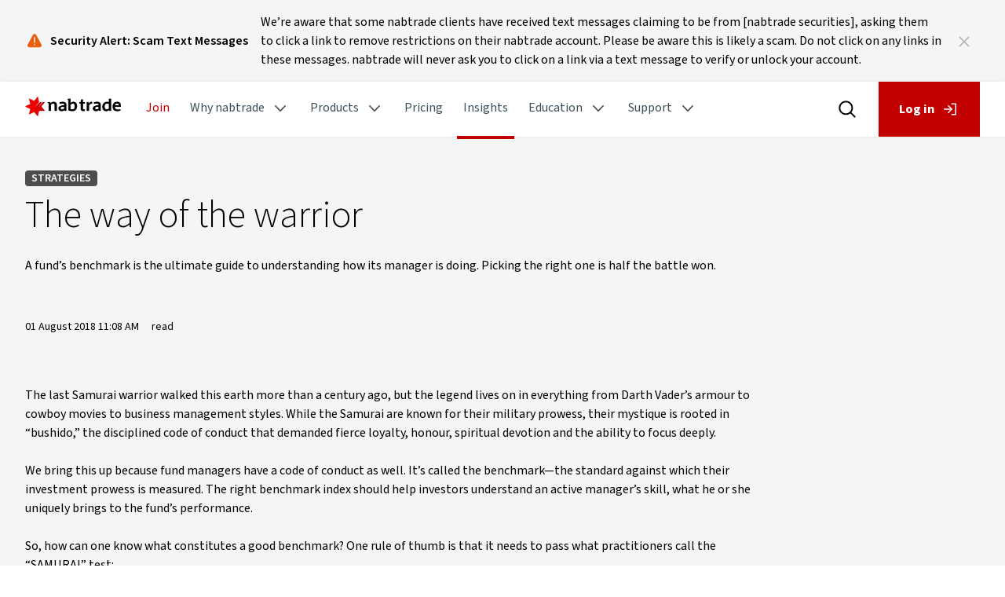

--- FILE ---
content_type: text/html;charset=utf-8
request_url: https://www.nabtrade.com.au/insights/news/2018/08/the_way_of_the_warri
body_size: 9861
content:

<!DOCTYPE HTML>
<html lang="en">
    <head>

    <meta charset="UTF-8"/>
    <meta http-equiv="X-UA-Compatible" content="IE=edge"/>
    <title>The way of the warrior</title>
    

    
    <meta name="keywords" content="Strategies,Managing your portfolio"/>
    
    <meta name="template" content="insight-page-template"/>
    <meta name="robots" content="index,follow"/>
    <meta name="viewport" content="width=device-width, initial-scale=1"/>
    <meta name="sitename" content="nabtrade"/>
    <meta name="author" content="nabtrade"/>

    <!--Custom Tags -->
    <meta name="categoryID" content="Strategies"/>
    <meta name="contentid" content="2018-08-the-way-of-the-warri"/>
    <meta name="pageurl" content="https://www.nabtrade.com.au/insights/news/2018/08/the_way_of_the_warri"/>
    <meta name="brand" content="news"/>
    <meta name="name" content="The way of the warrior"/>
    <meta name="articleAuthor"/>
    <meta name="contentProvider"/>
    <meta name="mediaDuration" content=" read"/>
    <meta name="filesize"/>
    <meta name="publishedDate" content="01/08/2018"/>
    <meta name="mediaType" content="news"/>
    <meta name="thumbnail" content="/content/dam/nabtrade/insights_images/warrior_800x446_compressed.jpg"/>

    <script defer="defer" type="text/javascript" src="https://rum.hlx.page/.rum/@adobe/helix-rum-js@%5E2/dist/rum-standalone.js" data-routing="program=56120,environment=402097,tier=publish"></script>
<link rel="canonical" href="https://www.nabtrade.com.au/insights/news/2018/08/the_way_of_the_warri"/>


    
    

    

    

   
    
<link rel="stylesheet" href="/etc.clientlibs/NABTrade/clientlibs/clientlib-base.lc-d8e9a44764866640e709abbb8b7e48f7-lc.min.css" type="text/css">





   
    
<script src="/etc.clientlibs/clientlibs/granite/jquery.lc-7842899024219bcbdb5e72c946870b79-lc.min.js"></script>
<script src="/etc.clientlibs/clientlibs/granite/utils.lc-e7bf340a353e643d198b25d0c8ccce47-lc.min.js"></script>
<script src="/etc.clientlibs/clientlibs/granite/jquery/granite.lc-543d214c88dfa6f4a3233b630c82d875-lc.min.js"></script>
<script src="/etc.clientlibs/foundation/clientlibs/jquery.lc-dd9b395c741ce2784096e26619e14910-lc.min.js"></script>







<script src="/content/dam/common/vendor/js/highstock.js"></script>
<script src='/js/ensighten.js'></script>


   <script>
      var nabtrade = nabtrade || {};
      nabtrade.mod = nabtrade.mod || {};

      nabtrade.mod.symbolLookup = "https:\/\/research.nabtrade.com.au\/F2\/SymbolLookupForF2";
      nabtrade.mod.indexQuote = "https:\/\/cdn.research.nabtrade.com.au\/F2\/IndexQuoteTicker";
      nabtrade.mod.charService = "https:\/\/research.nabtrade.com.au\/F2\/Charts";
      nabtrade.mod.f2Path = "https:\/\/research.nabtrade.com.au";
      nabtrade.kongHome = { "*": "https:\/\/customer\u002Dapi\u002Dnab.nabtrade.com.au" };
      nabtrade.kongClientId = { "*": "694D6313\u002D1C6D\u002D7809\u002DD992\u002D6A31BC6310C9" };
      nabtrade.privateSiteHome = { "*": "https:\/\/fss.nabtrade.com.au" };
      nabtrade.privateSiteRelyingParty = { "*": "fnz_client" };
      nabtrade.documentDomains = { "*": "nabtrade.com.au" };
      nabtrade.kongAudiences = { "*": "fnz_client" };
      nabtrade.esgHome = { "*": "https:\/\/api\u002Dnab.nabtrade.com.au" };
      nabtrade.esgAdminHomeArray = { "*": "https:\/\/apistaff.nab.com.au" };
      nabtrade.eesgNabApiKey = "8cd45417\u002Debee\u002D423a\u002D899d\u002D25e4016281a4";
      nabtrade.adminPrivateSiteHomes = { "*": "https:\/\/fss.admin.wealthhub.com.au" };
      nabtrade.adminLoginRelyingParties = { "*": "fnz_admin" }
      nabtrade.adminLoginRelayStates = { "*": "https:\/\/fss.admin.wealthhub.com.au\/internalauth\/" };
   </script>

    
    
    

    

    
    
<script src="/etc.clientlibs/NABTrade/clientlibs/clientlib-dependencies.lc-d41d8cd98f00b204e9800998ecf8427e-lc.min.js"></script>



    
    
<link rel="stylesheet" href="/etc.clientlibs/common/clientlibs/clientlib-dependencies.lc-d41d8cd98f00b204e9800998ecf8427e-lc.min.css" type="text/css">
<link rel="stylesheet" href="/etc.clientlibs/common/clientlibs/clientlib-site.lc-6f8f3dcac99ffd9effc331dada5ab164-lc.min.css" type="text/css">
<link rel="stylesheet" href="/etc.clientlibs/NABTrade/clientlibs/clientlib-dependencies.lc-d41d8cd98f00b204e9800998ecf8427e-lc.min.css" type="text/css">
<link rel="stylesheet" href="/etc.clientlibs/NABTrade/clientlibs/clientlib-site.lc-3c321a098f20a4cbf0ab7f79aeeffd9d-lc.min.css" type="text/css">



    

    
    
    
        
    

    
    <script>
		digitalData = {"page":{"pageInfo":{"pageName":"nabtrade:insights:news:2018:08:the_way_of_the_warri","site":"nabtrade"}},"components":{}};
		digitalData.event = [];
		digitalData.page.pageInfo.server = location.hostname;
		digitalData.page.pageInfo.referringURL = document.referrer;
		digitalData.page.pageInfo.siteType = "responsive";
		digitalData.page.pageInfo.sysEnv = window.navigator.userAgent;
		digitalData.page.pageInfo.templateName = "/conf/NABTrade/settings/wcm/templates/insight-page-template";
    </script>
    <script>
		digitalData.page.pageInfo.customValues = digitalData.page.pageInfo.customValues || {};
    </script>

    
    

    <script>
		var common = common || {};
		common.appDynamics = common.appDynamics || {};
		common.appDynamics.config = {
			adrumUrl: "https:\/\/cdn.appdynamics.com\/adrum\/adrum\u002D4.5.17.2890.js",
			adrumExtUrlHttp: "https:\/\/www.nab.com.au\/appdynamics",
			adrumExtUrlHttps: "https:\/\/www.nab.com.au\/appdynamics",
			appKey: "SY\u002DAAB\u002DAYA",
			beaconUrl: "https:\/\/syd\u002Dcol.eum\u002Dappdynamics.com",
			spa: "false",
			isZonePromise: "false",
			angular: "false"
		};

		if ("".trim().length > 0){
			common.appDynamics.config.customPageName = "";
		}
    </script>



                              <script>!function(e){var n="https://s.go-mpulse.net/boomerang/";if("False"=="True")e.BOOMR_config=e.BOOMR_config||{},e.BOOMR_config.PageParams=e.BOOMR_config.PageParams||{},e.BOOMR_config.PageParams.pci=!0,n="https://s2.go-mpulse.net/boomerang/";if(window.BOOMR_API_key="XRCJZ-RJZGJ-PJENC-VJSGD-YDTKY",function(){function e(){if(!o){var e=document.createElement("script");e.id="boomr-scr-as",e.src=window.BOOMR.url,e.async=!0,i.parentNode.appendChild(e),o=!0}}function t(e){o=!0;var n,t,a,r,d=document,O=window;if(window.BOOMR.snippetMethod=e?"if":"i",t=function(e,n){var t=d.createElement("script");t.id=n||"boomr-if-as",t.src=window.BOOMR.url,BOOMR_lstart=(new Date).getTime(),e=e||d.body,e.appendChild(t)},!window.addEventListener&&window.attachEvent&&navigator.userAgent.match(/MSIE [67]\./))return window.BOOMR.snippetMethod="s",void t(i.parentNode,"boomr-async");a=document.createElement("IFRAME"),a.src="about:blank",a.title="",a.role="presentation",a.loading="eager",r=(a.frameElement||a).style,r.width=0,r.height=0,r.border=0,r.display="none",i.parentNode.appendChild(a);try{O=a.contentWindow,d=O.document.open()}catch(_){n=document.domain,a.src="javascript:var d=document.open();d.domain='"+n+"';void(0);",O=a.contentWindow,d=O.document.open()}if(n)d._boomrl=function(){this.domain=n,t()},d.write("<bo"+"dy onload='document._boomrl();'>");else if(O._boomrl=function(){t()},O.addEventListener)O.addEventListener("load",O._boomrl,!1);else if(O.attachEvent)O.attachEvent("onload",O._boomrl);d.close()}function a(e){window.BOOMR_onload=e&&e.timeStamp||(new Date).getTime()}if(!window.BOOMR||!window.BOOMR.version&&!window.BOOMR.snippetExecuted){window.BOOMR=window.BOOMR||{},window.BOOMR.snippetStart=(new Date).getTime(),window.BOOMR.snippetExecuted=!0,window.BOOMR.snippetVersion=12,window.BOOMR.url=n+"XRCJZ-RJZGJ-PJENC-VJSGD-YDTKY";var i=document.currentScript||document.getElementsByTagName("script")[0],o=!1,r=document.createElement("link");if(r.relList&&"function"==typeof r.relList.supports&&r.relList.supports("preload")&&"as"in r)window.BOOMR.snippetMethod="p",r.href=window.BOOMR.url,r.rel="preload",r.as="script",r.addEventListener("load",e),r.addEventListener("error",function(){t(!0)}),setTimeout(function(){if(!o)t(!0)},3e3),BOOMR_lstart=(new Date).getTime(),i.parentNode.appendChild(r);else t(!1);if(window.addEventListener)window.addEventListener("load",a,!1);else if(window.attachEvent)window.attachEvent("onload",a)}}(),"".length>0)if(e&&"performance"in e&&e.performance&&"function"==typeof e.performance.setResourceTimingBufferSize)e.performance.setResourceTimingBufferSize();!function(){if(BOOMR=e.BOOMR||{},BOOMR.plugins=BOOMR.plugins||{},!BOOMR.plugins.AK){var n=""=="true"?1:0,t="",a="clotbtax2u2ve2lrjvgq-f-9f521870d-clientnsv4-s.akamaihd.net",i="false"=="true"?2:1,o={"ak.v":"39","ak.cp":"1359056","ak.ai":parseInt("208086",10),"ak.ol":"0","ak.cr":8,"ak.ipv":4,"ak.proto":"h2","ak.rid":"e520c56","ak.r":42311,"ak.a2":n,"ak.m":"a","ak.n":"essl","ak.bpcip":"18.221.48.0","ak.cport":37158,"ak.gh":"23.213.52.82","ak.quicv":"","ak.tlsv":"tls1.3","ak.0rtt":"","ak.0rtt.ed":"","ak.csrc":"-","ak.acc":"","ak.t":"1769033037","ak.ak":"hOBiQwZUYzCg5VSAfCLimQ==X7xpw7dLYKc4IfCblh3JXrHrX7QDbr4Z/6HMWDzmG4X2GoMicdsEXMK+BmdSm7eSgy3ahItPzpihQXpV4hJW77b6MEheWBKcXEf0TmmPJJoUvzQxri46yjdfNGLoWHirwIZGs4PTUINCHNsxIm3kP5erFK2AQNs9cJiwk/HG0qXgp/5EHXo20lkkdsEZ1fk989nsF6+EaOX09MHFCdsPxADh1QOhF7NFSQ/xUAXIeMvPT0Q/4xAPwI3aJH224SSDuOZPi4TWeDFeN2PLMqY6JH0OaTViJhz2peIFHzk3cJZlXn1z2KxdSlkbrKV9Bv5KsC+c8hIHT8IizCif9PK6WKnwGdM5q8uUS1ObMzobnwbLj4MbuDdR/vQTzHOogQ2U/NfL5D3WaCHU/oyNK0WThSg0x/691Bplmzh3hg330BY=","ak.pv":"58","ak.dpoabenc":"","ak.tf":i};if(""!==t)o["ak.ruds"]=t;var r={i:!1,av:function(n){var t="http.initiator";if(n&&(!n[t]||"spa_hard"===n[t]))o["ak.feo"]=void 0!==e.aFeoApplied?1:0,BOOMR.addVar(o)},rv:function(){var e=["ak.bpcip","ak.cport","ak.cr","ak.csrc","ak.gh","ak.ipv","ak.m","ak.n","ak.ol","ak.proto","ak.quicv","ak.tlsv","ak.0rtt","ak.0rtt.ed","ak.r","ak.acc","ak.t","ak.tf"];BOOMR.removeVar(e)}};BOOMR.plugins.AK={akVars:o,akDNSPreFetchDomain:a,init:function(){if(!r.i){var e=BOOMR.subscribe;e("before_beacon",r.av,null,null),e("onbeacon",r.rv,null,null),r.i=!0}return this},is_complete:function(){return!0}}}}()}(window);</script></head>
    <body class="insightspage page basicpage grey-96-background" id="insightspage-2196ff7248" data-cmp-data-layer-enabled>
        
        
            




            



            
<div class="root container responsivegrid">

    
    <div id="container-2e856b03c3" class="cmp-container">
        


<div class="aem-Grid aem-Grid--12 aem-Grid--default--12 ">
    
    <div class="responsivegrid aem-GridColumn aem-GridColumn--default--12">


<div class="aem-Grid aem-Grid--12 aem-Grid--default--12 ">
    
    <div class="notification aem-GridColumn aem-GridColumn--default--12">


    <div>
        <div data-delay="2000" class="notifications grey-96-background">
            <div class="notifications__wrapper">
                <div class="notifications__heading">
                    <svg class="cmp-button__icon notifications__warning" aria-hidden="true">
                        <use xlink:href="/etc.clientlibs/NABTrade/clientlibs/clientlib-site/resources/icons/icons-sprite.svg#icon-warning-fill">
                        </use>
                    </svg>
                    <p class="notifications__title-text black">Security Alert: Scam Text Messages
                    </p>
                </div>

                <div class="notifications__content">
                    <div class="notifications__description black">
                        <p>We’re aware that some nabtrade clients have received text messages claiming to be from [nabtrade securities], asking them to click a link to remove restrictions on their nabtrade account. Please be aware this is likely a scam. Do not click on any links in these messages. nabtrade will never ask you to click on a link via a text message to verify or unlock your account.</p>

                    </div>
                    <div class="notifications__cta red">
                        <a target="_self">
                            
                        </a>
                    </div>
                </div>
            </div>

            <a class="notifications__close">
                <svg width="12px" height="12px" class="cmp-button__icon" aria-hidden="true">
                    <use xlink:href="/etc.clientlibs/NABTrade/clientlibs/clientlib-site/resources/icons/icons-sprite.svg#icon-close">
                    </use>
                </svg>
            </a>
        </div>

        <input type="hidden" id="enableNotification" value="true"/>
        <input type="hidden" id="cookieName" value="Security"/>
        <input type="hidden" id="enableLoginNotification" value="false"/>
    </div>
</div>

    
</div>
</div>
<div class="responsivegrid aem-GridColumn aem-GridColumn--default--12">


<div class="aem-Grid aem-Grid--12 aem-Grid--default--12 ">
    
    <div class="header aem-GridColumn aem-GridColumn--default--12">


<input id="redirect-login" type="hidden" value="true"/></input>

   
<!--Header Component-->
<div class="header-navigation">

    <header class="cmp-header mobile-header">

        <!--Hamburger Button-->
        <div class="cmp-header__nav-logo">
            <button class="cmp-header__toggle-menu" id="toggle-menu" aria-expanded="false" aria-label="open menu" tabindex="0">
                <span class="sr-only">Main Menu</span>
                <div class="cmp-header__hamburger" aria-hidden="true">
                    <span></span>
                    <span></span>
                    <span></span>
                </div>
            </button>

            <a class="cmp-header__logo" href="/" target="_self">
                <img alt="nabtrade logo" src="/content/dam/nabtrade/logos/logo.png" title="Nab Logo Title"/>
            </a>
            <p class="cmp-header__site-title">Site Title</p>
        </div>
        <!--Hamburger Button End-->


        <div class="cmp-header">
            <div class="cmp-header__search">
                <a class="cmp-header__icon" href="/search/search-results" id="mobile-toggle">
                    <img src="/etc.clientlibs/common/clientlibs/clientlib-site/resources/icons/Base.svg" alt="search"/>
                    <img src="/etc.clientlibs/common/clientlibs/clientlib-site/resources/icons/Hover.svg" alt="search"/>
                </a>
            </div>

            <!-- If the redirect login is true , then href will have login link , else it will have # -->
            <div class="cmp-header__login cmp-button--primary">
                <a class="cmp-button" href="https://portal.nabtrade.com.au/login" target="_self" id="mobile-login">
                    <span class="cmp-button__text">Log in</span>
                    <svg class="cmp-button__icon" aria-hidden="true">
                        <use xlink:href="/etc.clientlibs/common/clientlibs/clientlib-site/resources/icons/icons-sprite.svg#icon-log-in">
                        </use>
                    </svg>
                </a>
                

                <a class="cmp-button" href="/-/open" id="mobile-account" style="display: none;">
                    <span class="account-button__text">Account</span>
                </a>

                

<div class="mobile-login-popup hide"></div>

<div class="login-form__wrapper hide-form grey-96-background" id="mobile-login-form">


    <div class="notification-login  notification-login--small-icon grey-96-background">
        <svg class="cmp-button__icon" aria-hidden="true">
            <use xlink:href="/etc.clientlibs/common/clientlibs/clientlib-site/resources/icons/icons-sprite.svg#icon-warning-fill"></use>
        </svg>
        <div class="notification-login__content">
            <div class="notification-login__title black">
                <h3>Scheduled Maintenance:</h3>
            </div>
            <div class="notification-login__text black">
                <p>nabtrade is currently unavailable due to scheduled maintenance from 00:00 until 09:00 today. We apologise for any inconvenience caused.</p>

            </div>
            <div class="notifications__cta red">
                <a target="_self">
                    <span class="cmp-notification__cta--icon">
                <svg fill="#c20000" width="24" height="24" class="cmp-button__icon" aria-hidden="true">
                    <use xlink:href="/etc.clientlibs/common/clientlibs/clientlib-site/resources/icons/icons-sprite.svg#icon-chevron-right"></use>
                </svg>
            </span>
                </a>
            </div>
        </div>
    </div>




    <div class="form-container">
        <div id="client-login-redesign" class="login-form__redesign submenu-inner">
            <h4 class="login-form__title">Log into nabtrade</h4>
            <div role="alert" class="alert type-error hide" id="mobile-alert-error">
                Invalid credentials
                <div class="alert-details">
                    The User ID or Password entered is incorrect. Please try again.
                </div>
            </div>
            <form id="mobile-form">
                <div class="form-group">
                    <label for="login-userid">User ID</label>
                    <input type="text" id="mobile-usernameField" autocomplete="off" placeholder="" value="" aria-describedby="login-userid-description" class="form-control" title="Please fill out this field."/>
                    <div class="error"></div>
                </div>
                <div class="form-group">
                    <label for="login-password">Password</label>
                    <input type="password" id="mobile-passwordField" autocomplete="off" placeholder="" value="" aria-describedby="login-password-description" class="form-control" title="Please fill out this field."/>
                    <div class="error"></div>
                </div>
                <p>
                    <button type="submit" class="btn btn-primary cmp-button">
                        Login
                    </button>
                </p>
            </form>
            <p>
                <a href="/-/client-password-update" class="tertiary">Forgotten your password?</a>
            </p>
            <p>
                <a href="/-/authrep" class="tertiary">Authorised Person login</a>
            </p>
            <hr/>
            <p>
                <img src="/content/dam/nabtrade/web_images/nab-defence.gif" height="25" alt="NAB Defence"/>
            </p>
            <p>NAB Defence, your protection against fraud.</p>
            <a class="tertiary" href="https://www.nab.com.au/nabdefence" target="_blank" rel="noopener noreferrer">Learn more about NAB Defence</a>
        </div>
    </div>
</div>

            </div>
        </div>

    </header>

    <!--Header Component End-->
    <!--Navigation Component-->

    

<section class="navbar-section sticky-active" data-component="navigation">
    <nav class="navbar-wrapper sticky" id="navbar" role="navigation">
        <div class="nav-bar-container">
            
            <ul class="cmp-navbar">
                <li class="cmp-navbar__logo">
                    <a href="/" target="_self">
                        <img alt="nabtrade logo" src="/content/dam/nabtrade/logos/logo.png" title="Nab Logo Title"/>
                    </a>
                </li>
                <li class="cmp-navbar__item">
                    <a class="cmp-navbar__link cmp-navbar__join" href="/-/join">
                        <span>Join</span>
                    </a>
                </li>

                
                    
                    <li class="cmp-navbar__item cmp-navbar--subnav">
                        <a aria-expanded="false" class="cmp-navbar__link false" href="#">
                            Why nabtrade
                            <span class="cmp-navbar__nav-icon"></span>
                        </a>
                        <!--Dropdown-->
                        <div class="cmp-navbar__dropdown-wrapper">
                            <!--Back button for mobile view only-->
                            <button class="cmp-navbar__back-button">
                                <span class="sr-only">Back to Main Menu</span>
                                <span class="cmp-navbar__back-button-icon"></span>
                                <span class="cmp-navbar__back-button-text">Main Menu</span>
                            </button>
                            <!--Back button for mobile view only-->
                            <ul class="cmp-navbar__sub-menu">
                                
                            
                                <li class="cmp-navbar__sub-menu-item">
                                    <a class="cmp-navbar__sub-menu-link " href="/why-nabtrade/about-us">About us</a>
                                </li>
                            
                                <li class="cmp-navbar__sub-menu-item">
                                    <a class="cmp-navbar__sub-menu-link " href="/why-nabtrade/platform-tools">Platform &amp; tools </a>
                                </li>
                            
                                <li class="cmp-navbar__sub-menu-item">
                                    <a class="cmp-navbar__sub-menu-link " href="/why-nabtrade/smsf">SMSF</a>
                                </li>
                            
                                <li class="cmp-navbar__sub-menu-item">
                                    <a class="cmp-navbar__sub-menu-link " href="/why-nabtrade/nabtrade-premium">nabtrade Premium</a>
                                </li>
                            </ul>
                        </div>
                    </li>
                
                    
                    <li class="cmp-navbar__item cmp-navbar--subnav">
                        <a aria-expanded="false" class="cmp-navbar__link false" href="#">
                            Products
                            <span class="cmp-navbar__nav-icon"></span>
                        </a>
                        <!--Dropdown-->
                        <div class="cmp-navbar__dropdown-wrapper">
                            <!--Back button for mobile view only-->
                            <button class="cmp-navbar__back-button">
                                <span class="sr-only">Back to Main Menu</span>
                                <span class="cmp-navbar__back-button-icon"></span>
                                <span class="cmp-navbar__back-button-text">Main Menu</span>
                            </button>
                            <!--Back button for mobile view only-->
                            <ul class="cmp-navbar__sub-menu">
                                
                            
                                <li class="cmp-navbar__sub-menu-item">
                                    <a class="cmp-navbar__sub-menu-link " href="/products/investments">Investments</a>
                                </li>
                            
                                <li class="cmp-navbar__sub-menu-item">
                                    <a class="cmp-navbar__sub-menu-link " href="/products/cash-management">Cash management</a>
                                </li>
                            
                                <li class="cmp-navbar__sub-menu-item">
                                    <a class="cmp-navbar__sub-menu-link " href="/products/margin-lending">Margin lending</a>
                                </li>
                            </ul>
                        </div>
                    </li>
                
                    <li class="cmp-navbar__item ">
                        <a class="cmp-navbar__link false" href="/pricing">Pricing</a>
                    </li>
                    
                
                    <li class="cmp-navbar__item ">
                        <a class="cmp-navbar__link activeSection" href="/insights">Insights</a>
                    </li>
                    
                
                    
                    <li class="cmp-navbar__item cmp-navbar--subnav">
                        <a aria-expanded="false" class="cmp-navbar__link false" href="#">
                            Education
                            <span class="cmp-navbar__nav-icon"></span>
                        </a>
                        <!--Dropdown-->
                        <div class="cmp-navbar__dropdown-wrapper">
                            <!--Back button for mobile view only-->
                            <button class="cmp-navbar__back-button">
                                <span class="sr-only">Back to Main Menu</span>
                                <span class="cmp-navbar__back-button-icon"></span>
                                <span class="cmp-navbar__back-button-text">Main Menu</span>
                            </button>
                            <!--Back button for mobile view only-->
                            <ul class="cmp-navbar__sub-menu">
                                
                            
                                <li class="cmp-navbar__sub-menu-item">
                                    <a class="cmp-navbar__sub-menu-link " href="/education/education-centre">Education centre</a>
                                </li>
                            
                                <li class="cmp-navbar__sub-menu-item">
                                    <a class="cmp-navbar__sub-menu-link " href="/education/academy">nabtrade Academy</a>
                                </li>
                            </ul>
                        </div>
                    </li>
                
                    
                    <li class="cmp-navbar__item cmp-navbar--subnav">
                        <a aria-expanded="false" class="cmp-navbar__link false" href="#">
                            Support
                            <span class="cmp-navbar__nav-icon"></span>
                        </a>
                        <!--Dropdown-->
                        <div class="cmp-navbar__dropdown-wrapper">
                            <!--Back button for mobile view only-->
                            <button class="cmp-navbar__back-button">
                                <span class="sr-only">Back to Main Menu</span>
                                <span class="cmp-navbar__back-button-icon"></span>
                                <span class="cmp-navbar__back-button-text">Main Menu</span>
                            </button>
                            <!--Back button for mobile view only-->
                            <ul class="cmp-navbar__sub-menu">
                                
                            
                                <li class="cmp-navbar__sub-menu-item">
                                    <a class="cmp-navbar__sub-menu-link " href="/support/support-centre">Support centre</a>
                                </li>
                            
                                <li class="cmp-navbar__sub-menu-item">
                                    <a class="cmp-navbar__sub-menu-link " href="/support/faqs">FAQs</a>
                                </li>
                            
                                <li class="cmp-navbar__sub-menu-item">
                                    <a class="cmp-navbar__sub-menu-link " href="/support/demo-library">Demo library</a>
                                </li>
                            
                                <li class="cmp-navbar__sub-menu-item">
                                    <a class="cmp-navbar__sub-menu-link " href="/support/welcome-centre">Welcome centre</a>
                                </li>
                            
                                <li class="cmp-navbar__sub-menu-item">
                                    <a class="cmp-navbar__sub-menu-link " href="/support/forms-resources">Forms &amp; resources</a>
                                </li>
                            
                                <li class="cmp-navbar__sub-menu-item">
                                    <a class="cmp-navbar__sub-menu-link " href="/support/security">Security</a>
                                </li>
                            
                                <li class="cmp-navbar__sub-menu-item">
                                    <a class="cmp-navbar__sub-menu-link " href="/support/site-guide">Site Guide | New platform</a>
                                </li>
                            </ul>
                        </div>
                    </li>
                
            </ul>
            <div class="header-desktop">
                <div class="cmp-header__search" id="toggle">
                    <a class="cmp-header__icon" href="/search/search-results">
                        <img alt="search" src="/etc.clientlibs/common/clientlibs/clientlib-site/resources/icons/Base.svg"/>
                        <img alt="search" src="/etc.clientlibs/common/clientlibs/clientlib-site/resources/icons/Hover.svg"/>
                    </a>
                </div>

                <!-- If the redirect login is true , then href will have login link , else it will have # -->
                <div class="cmp-header__login cmp-button--primary">
                    <a class="cmp-button" href="https://portal.nabtrade.com.au/login" target="_self" id="login">
                        <span class="cmp-button__text">Log in</span>
                        <svg class="cmp-button__icon" aria-hidden="true">
                            <use xlink:href="/etc.clientlibs/common/clientlibs/clientlib-site/resources/icons/icons-sprite.svg#icon-log-in">
                            </use>
                        </svg>
                    </a>
                    
                    <a class="cmp-button" href="/-/open" id="account" style="display: none">
                        <span class="cmp-button__text">Account</span>
                    </a>
                    <!-- LOGIN FORM HTML -->
                    

<input id="secure-login" type="hidden"/>

    <div class="login-form__wrapper hide-form grey-96-background" id="login-form">

        <div class="notification-login  notification-login--small-icon">
            <svg class="cmp-button__icon" aria-hidden="true">
                <use xlink:href="/etc.clientlibs/common/clientlibs/clientlib-site/resources/icons/icons-sprite.svg#icon-warning-fill">
                </use>
            </svg>
            <div class="notification-login__content">
                <div class="notification-login__title black">
                    <h3>Scheduled Maintenance:</h3>
                </div>
                <div class="notification-login__text black">
                    <p>nabtrade is currently unavailable due to scheduled maintenance from 00:00 until 09:00 today. We apologise for any inconvenience caused.</p>

                </div>
                <div class="notifications__cta red">
                    <a target="_self">
                        <span class="cmp-notification__cta--icon">
                            <svg fill="#c20000" width="24" height="24" class="cmp-button__icon" aria-hidden="true">
                                <use xlink:href="/etc.clientlibs/common/clientlibs/clientlib-site/resources/icons/icons-sprite.svg#icon-chevron-right">
                                </use>
                            </svg>
                        </span>
                    </a>
                </div>
            </div>
        </div>
        <div class="form-container">
            <div id="client-login-redesign" class="login-form__redesign submenu-inner">
                <h4 class="login-form__title">Log into nabtrade</h4>
                <div role="alert" class="alert type-error hide" id="alert-error">
                    Invalid credentials
                    <div class="alert-details">
                        The User ID or Password entered is incorrect. Please try again.
                    </div>
                </div>
                <form id="form">
                    <div class="form-group">
                        <label for="login-userid">User ID</label>
                        <input type="text" id="usernameField" autocomplete="off" placeholder="" value="" aria-describedby="login-userid-description" class="form-control" title="Please fill out this field."/>
                        <div class="error"></div>
                    </div>
                    <div class="form-group">
                        <label for="login-password">Password</label>
                        <input type="password" id="passwordField" autocomplete="off" placeholder="" value="" aria-describedby="login-password-description" class="form-control" title="Please fill out this field."/>
                        <div class="error"></div>
                    </div>
                    <p>
                        <button type="submit" class="btn btn-primary cmp-button">
                            Login
                        </button>
                    </p>
                </form>
                <p>
                    <a class="tertiary" href="/-/client-password-update">Forgotten your password?</a>
                </p>
                <p>
                    <a class="tertiary" href="/-/authrep">Authorised Person login</a>
                </p>
                <hr/>
                <p>
                    <img alt="NAB Defence" height="25" src="/content/dam/nabtrade/web_images/nab-defence.gif"/>
                </p>
                <p>NAB Defence, your protection against fraud.</p>
                <a class="tertiary" href="https://www.nab.com.au/nabdefence" target="_blank" rel="noopener noreferrer">Learn more about NAB Defence</a>
            </div>
        </div>
    </div>
    <input type="hidden" value="/content/nabtrade/en/-/login/forgot-password.html" id="change-password-redirect"/>

                </div>
            </div>
        </div>
    </nav>
</section>

<!--Navigation Component End-->
    <!--Navigation Component End-->
</div>
<input type="hidden" id="search-redirect" value="/content/nabtrade/en/search/search-results.html"/></input>

</div>
<div class="navigation aem-GridColumn aem-GridColumn--default--12">



   




    
</div>

    
</div>
</div>
<div class="responsivegrid responsivegrid--fixed cmp-insights width75 aem-GridColumn aem-GridColumn--default--12">


<div class="aem-Grid aem-Grid--12 aem-Grid--default--12 ">
    
    <div class="insightdetail aem-GridColumn aem-GridColumn--default--12">
    <div class="cmp-insights">
        <div class="cmp-badge cmp-badge--strategies">
            <label class="label-text">Strategies</label>
        </div>
        <h1 class="cmp-insights__title">The way of the warrior</h1>
        <div class="cmp-insights__description-insights">
            A fund’s benchmark is the ultimate guide to understanding how its manager is doing. Picking the right one is half the battle won.
        </div>
    </div>
    <div class="cmp-author-by-line">
        
        <div>
            <div class="cmp-author-by-line__name">
                <a href="#tothemoon" class="cmp-author-by-line__name--name">  </a>
                
                
            </div>
            <div class="cmp-author-by-line__timedate">
                <div class="cmp-author-by-line__timedate--text">01 August 2018 11:08 AM </div>
                <div>
               
                     read
                </div>
            </div>
        </div>
    </div>

</div>

    
</div>
</div>
<div class="responsivegrid responsivegrid--fixed cmp-insights width75 aem-GridColumn aem-GridColumn--default--12">


<div class="aem-Grid aem-Grid--12 aem-Grid--default--12 ">
    
    <div class="text aem-GridColumn aem-GridColumn--default--12">
<div data-cmp-data-layer="{&#34;text-bda7eea784&#34;:{&#34;@type&#34;:&#34;NABTrade/components/text&#34;,&#34;xdm:text&#34;:&#34;&lt;p>The last Samurai warrior walked this earth more than a century ago, but the legend lives on in everything from Darth Vader’s armour to cowboy movies to business management styles. While the Samurai are known for their military prowess, their mystique is rooted in “bushido,” the disciplined code of conduct that demanded fierce loyalty, honour, spiritual devotion and the ability to focus deeply.&lt;/p> \n&lt;p>We bring this up because fund managers have a code of conduct as well. It’s called the benchmark—the standard against which their investment prowess is measured. The right benchmark index should help investors understand an active manager’s skill, what he or she uniquely brings to the fund’s performance.&lt;/p> \n&lt;p>So, how can one know what constitutes a good benchmark? One rule of thumb is that it needs to pass what practitioners call the “SAMURAI” test:&lt;br> &amp;nbsp;&lt;/p> \n&lt;h4>&lt;b>Specified in advance&lt;/b>&lt;/h4> \n&lt;p>The benchmark’s rules have been established prior to the start of the manager evaluation period; in other words, the index is not cherry-picked or manipulated to improve relative results.&lt;br> &amp;nbsp;&lt;/p> \n&lt;h4>&lt;b>Appropriate&lt;/b>&lt;/h4> \n&lt;p>The benchmark is consistent with the manager’s investment style or area of expertise. The performance of an Australian large-cap fund should be measured against an Australian large cap index, not a global large-cap or Australian small-cap one.&lt;br> &amp;nbsp;&lt;/p> \n&lt;h4>&lt;b>Measurable&lt;/b>&lt;/h4> \n&lt;p>The benchmark’s return is readily calculable on a reasonably frequent basis, meaning that the index’s individual constituents can be priced. This is key for exposures to smaller, harder-to-trade markets like frontier markets or certain types of bonds.&lt;br> &amp;nbsp;&lt;/p> \n&lt;h4>&lt;b>Unambiguous&lt;/b>&lt;/h4> \n&lt;p>The benchmark’s rules and constituent securities should be transparent and clearly defined.&lt;br> &amp;nbsp;&lt;/p> \n&lt;h4>&lt;b>Reflecting&lt;/b>&lt;/h4> \n&lt;p>A manager’s full investable opportunity setIn order to understand how much skill a manager brings to a fund’s performance, the benchmark needs to include its whole potential investment universe.&lt;br> &amp;nbsp;&lt;/p> \n&lt;h4>&lt;b>Accountable&lt;/b>&lt;/h4> \n&lt;p>The manager views the benchmark as a world of acceptable investments and can explain deviations from it.&lt;br> &amp;nbsp;&lt;/p> \n&lt;h4>&lt;b>Investable&lt;/b>&lt;/h4> \n&lt;p>It is possible for the manager to seek to replicate the benchmark’s returns. (That would disqualify Bhutan’s Gross National Happiness Index, for example.)&lt;br> &amp;nbsp;&lt;/p> \n&lt;h4>&lt;b>Indexing rules&lt;/b>&lt;/h4> \n&lt;p>If these attributes sound familiar, it’s because the SAMURAI can be applied to indexed products such as exchange-traded funds (ETFs). A well-constructed ETF rests on a well-constructed, rules-based benchmark, one that generates performance that’s measurable, specific and transparent. And as with an actively managed fund, it also relies on a &lt;b>manager with the expertise&lt;/b> and resources to track index performance efficiently and consistently for investors.&lt;/p>&#34;}}" id="text-bda7eea784" class="cmp-text">
    <p>The last Samurai warrior walked this earth more than a century ago, but the legend lives on in everything from Darth Vader’s armour to cowboy movies to business management styles. While the Samurai are known for their military prowess, their mystique is rooted in “bushido,” the disciplined code of conduct that demanded fierce loyalty, honour, spiritual devotion and the ability to focus deeply.</p> 
<p>We bring this up because fund managers have a code of conduct as well. It’s called the benchmark—the standard against which their investment prowess is measured. The right benchmark index should help investors understand an active manager’s skill, what he or she uniquely brings to the fund’s performance.</p> 
<p>So, how can one know what constitutes a good benchmark? One rule of thumb is that it needs to pass what practitioners call the “SAMURAI” test:<br />  </p> 
<h4><b>Specified in advance</b></h4> 
<p>The benchmark’s rules have been established prior to the start of the manager evaluation period; in other words, the index is not cherry-picked or manipulated to improve relative results.<br />  </p> 
<h4><b>Appropriate</b></h4> 
<p>The benchmark is consistent with the manager’s investment style or area of expertise. The performance of an Australian large-cap fund should be measured against an Australian large cap index, not a global large-cap or Australian small-cap one.<br />  </p> 
<h4><b>Measurable</b></h4> 
<p>The benchmark’s return is readily calculable on a reasonably frequent basis, meaning that the index’s individual constituents can be priced. This is key for exposures to smaller, harder-to-trade markets like frontier markets or certain types of bonds.<br />  </p> 
<h4><b>Unambiguous</b></h4> 
<p>The benchmark’s rules and constituent securities should be transparent and clearly defined.<br />  </p> 
<h4><b>Reflecting</b></h4> 
<p>A manager’s full investable opportunity setIn order to understand how much skill a manager brings to a fund’s performance, the benchmark needs to include its whole potential investment universe.<br />  </p> 
<h4><b>Accountable</b></h4> 
<p>The manager views the benchmark as a world of acceptable investments and can explain deviations from it.<br />  </p> 
<h4><b>Investable</b></h4> 
<p>It is possible for the manager to seek to replicate the benchmark’s returns. (That would disqualify Bhutan’s Gross National Happiness Index, for example.)<br />  </p> 
<h4><b>Indexing rules</b></h4> 
<p>If these attributes sound familiar, it’s because the SAMURAI can be applied to indexed products such as exchange-traded funds (ETFs). A well-constructed ETF rests on a well-constructed, rules-based benchmark, one that generates performance that’s measurable, specific and transparent. And as with an actively managed fund, it also relies on a <b>manager with the expertise</b> and resources to track index performance efficiently and consistently for investors.</p>
</div>

    

</div>

    
</div>
</div>
<div class="responsivegrid responsivegrid--fixed aem-GridColumn aem-GridColumn--default--12">


<div class="aem-Grid aem-Grid--12 aem-Grid--default--12 ">
    
    <div class="separator aem-GridColumn aem-GridColumn--default--12">
<div id="separator-9a8eb3a9dc" class="cmp-separator">
    <hr class="cmp-separator__horizontal-rule"/>
</div></div>
<div class="authordetails aem-GridColumn aem-GridColumn--default--12">

    <div class="cmp-insights__view-related">
        <label class="cmp-insights__view-related--label">View related:</label>
        
            <a class="cmp-insights__view-related--tags">Managing your portfolio</a>
        
            <a href="/insights/strategies" class="cmp-insights__view-related--tags">Strategies</a>
        
        <a href="/insights/news/2018/08/" class="cmp-insights__view-related--tags"> </a>
    </div>


    <div id="tothemoon" class="cmp-author-bio">
        
        
    </div>

</div>

    
</div>
</div>
<div class="responsivegrid aem-GridColumn aem-GridColumn--default--12">


<div class="aem-Grid aem-Grid--12 aem-Grid--default--12 ">
    
    
    
</div>
</div>
<div class="responsivegrid aem-GridColumn aem-GridColumn--default--12">


<div class="aem-Grid aem-Grid--12 aem-Grid--default--12 ">
    
    <div class="footer aem-GridColumn aem-GridColumn--default--12">

<section class="footer-section">
   <footer class="cmp-footer">
      <div class="cmp-footer__content">
         <div class="cmp-footer__app-links">
            <h3> Download our app </h3>
            <div>
               <a target="_blank" rel="noopener noreferrer" href="https://apps.apple.com/au/app/nabtrade/id1515859075">
                  <img src="/content/dam/nabtrade/web_images/download-appstore.png"/></a>
            
               <a target="_blank" rel="noopener noreferrer" href="https://play.google.com/store/apps/details?id=au.com.nabtrade.mobile">
                  <img src="/content/dam/nabtrade/web_images/download-googleplay.png"/></a>
            </div>
         </div>
         <div class="cmp-footer__nav">
            
            
               <a href="/terms-and-conditions/Important-information" target="_self" class="cmp-footer__link">Important information
               </a>
            
         
            
            
               <a href="/terms-and-conditions/terms-of-use" target="_self" class="cmp-footer__link">Terms of Use
               </a>
            
         
            
               <a href="/content/dam/nabtrade/pdfs/Disclosure_Docs/nabtrade_Financial_Services_Guide.pdf" target="_blank" rel="noopener noreferrer" class="cmp-footer__link external-link">nabtrade Financial Services Guide
                  <span class="external-icon"></span>
               </a>
            
            
         
            
               <a href="https://www.nab.com.au/common/privacy-policy" target="_blank" rel="noopener noreferrer" class="cmp-footer__link external-link">NAB Privacy Policy
                  <span class="external-icon"></span>
               </a>
            
            
         
            
               <a href="http://www.nab.com.au/" target="_blank" rel="noopener noreferrer" class="cmp-footer__link external-link">nab.com.au
                  <span class="external-icon"></span>
               </a>
            
            
         
            
               <a href="https://www.nab.com.au/about-us/security" target="_blank" rel="noopener noreferrer" class="cmp-footer__link external-link">Security
                  <span class="external-icon"></span>
               </a>
            
            
         </div>
         <div class="cmp-footer__social-links">
            <a href="https://www.linkedin.com/company/nabtrade" target="_blank" class="icon" rel="noopener noreferrer">
               <span class="sr-only">nabtrade Linkedin</span>
               <span class="sr-only">, opens in a new
                  window</span>
               <svg class="cmp-button__icon" aria-hidden="true">
                  <use xlink:href="/etc.clientlibs/common/clientlibs/clientlib-site/resources/icons/icons-sprite.svg#icon-linkedin">
                  </use>
               </svg>
            </a>
         
            <a href="https://twitter.com/nabtrade" target="_blank" class="icon" rel="noopener noreferrer">
               <span class="sr-only">nabtrade Twitter</span>
               <span class="sr-only">, opens in a new
                  window</span>
               <svg class="cmp-button__icon" aria-hidden="true">
                  <use xlink:href="/etc.clientlibs/common/clientlibs/clientlib-site/resources/icons/icons-sprite.svg#icon-twitter">
                  </use>
               </svg>
            </a>
         
            <a href="https://www.youtube.com/user/nabtrade" target="_self" class="icon" rel="noopener noreferrer">
               <span class="sr-only">nabtrade YouTube</span>
               
               <svg class="cmp-button__icon" aria-hidden="true">
                  <use xlink:href="/etc.clientlibs/common/clientlibs/clientlib-site/resources/icons/icons-sprite.svg#icon-you-tube">
                  </use>
               </svg>
            </a>
         
            <a href="https://www.facebook.com/nabtrade" target="_self" class="icon" rel="noopener noreferrer">
               <span class="sr-only">nabtrade Facebook</span>
               
               <svg class="cmp-button__icon" aria-hidden="true">
                  <use xlink:href="/etc.clientlibs/common/clientlibs/clientlib-site/resources/icons/icons-sprite.svg#icon-facebook">
                  </use>
               </svg>
            </a>
         </div>
      </div>
      <div class="cmp-footer__disclaimer"><p style="	text-align: left;
">Copyright © nabtrade 2025</p>
</div>
   </footer>
</section></div>

    
</div>
</div>

    
</div>

    </div>

    
</div>


            
    
    
<script src="/etc.clientlibs/common/clientlibs/clientlib-dependencies.lc-d41d8cd98f00b204e9800998ecf8427e-lc.min.js"></script>
<script src="/etc.clientlibs/common/clientlibs/clientlib-site.lc-75edb1b62d7e27578f6e7b0f0095ebf1-lc.min.js"></script>
<script src="/etc.clientlibs/NABTrade/clientlibs/clientlib-site.lc-fad2962adaa4a4d0ab6594d938fe3710-lc.min.js"></script>



    

    
    
<script src="/etc.clientlibs/core/wcm/components/commons/site/clientlibs/container.lc-0a6aff292f5cc42142779cde92054524-lc.min.js"></script>
<script src="/etc.clientlibs/NABTrade/clientlibs/clientlib-base.lc-f54bcc9456cf289fb257b9499b24226e-lc.min.js"></script>






    

    

    
    



    
    

            

        
    <script type="text/javascript"  src="/K1OMev_JhE/CV/H9_BbRwu/Va5GkmkJD54L2D/VGB1VA/MXVva/XxeZ3cB"></script></body>
</html>


--- FILE ---
content_type: text/css;charset=utf-8
request_url: https://www.nabtrade.com.au/etc.clientlibs/NABTrade/clientlibs/clientlib-site.lc-3c321a098f20a4cbf0ab7f79aeeffd9d-lc.min.css
body_size: 11385
content:
@charset "utf-8";:root{--font-primary:source-sans-pro;--font-body:source-sans-pro,helvetica,-apple-system,blinkmacsystemfont,Segoe UI,roboto,oxygen-sans,ubuntu,cantarell,Helvetica Neue,sans-serif;--color-primary:#c20000;--color-primary-hover:#8f0000;--color-primary-selected:#8f0000;--color-primary-shadow:143,0,0;--color-secondary:#fff;--color-secondary-border:#c20000;--color-secondary-hover-border:#c20000;--color-secondary-hover:#c20000;--color-secondary-selected:#8f0000;--color-secondary-shadow:194,0,0;--color-apply:#2c853c;--color-apply-hover:#1f5f2b;--color-apply-selected:#194d23;--color-apply-shadow:31,95,43;--color-alternate:#fff;--color-alternate-border:#3a4f59;--color-alternate-hover-border:#3a4f59;--color-alternate-hover:#26343a;--color-alternate-selected:#1c262b;--color-alternate-shadow:38,52,58;--color-primary-text:#fff;--color-primary-text-hover:#fff;--color-secondary-text:#c20000;--color-secondary-text-hover:#fff;--color-apply-text:#fff;--color-apply-text-hover:#fff;--color-alternate-text:#3a4f59;--color-alternate-text-hover:#fff;--color-header-background:#fff;--color-footer-background:#000;--color-navigation-background:#f5f5f5;--color-nab-background:#f5f5f5;--color-nab-white:#fff;--color-nab-black:#000;--color-nab-red:#c20000;--color-emerald:#2c853c;--color-slate:#3a4f59;--color-amber:#e9600e;--color-sapphire:#1e5aa3;--color-grey-90:#e6e6e6;--color-grey-70:#b3b3b3;--color-grey-50:grey;--color-grey-30:#4d4d4d;--color-grey-10:#1a1a1a;--color-base-font-dark:#000;--color-base-font-light:#fff;--color-light-text:#fff;--color-dark-text:#000;--color-link:#c20000;--color-link-hover:#000;--color-link-active-shadow:0,0,0;--color-link-focus-shadow:194,0,0;--color-table-bg:#ebebeb;--color-td-border:#dee2e6;--color-overlay:rgba(0,0,0,.3);--color-shadow:rgba(0,0,0,.2)}.text-center{text-align:center}.text-right{text-align:right}.text-left{text-align:left}.text-justify{text-align:justify}.text-uppercase{text-transform:uppercase}.text-lowercase{text-transform:lowercase}.text-capitalize{text-transform:capitalize}.icon-chevron-down{-webkit-mask-image:url(clientlib-site/resources/icons/chevron-down.svg);mask-image:url(clientlib-site/resources/icons/chevron-down.svg)}.icon-chevron-down,.icon-chevron-up{-webkit-mask-repeat:no-repeat;mask-repeat:no-repeat}.icon-chevron-up{-webkit-mask-image:url(clientlib-site/resources/icons/chevron-up.svg);mask-image:url(clientlib-site/resources/icons/chevron-up.svg)}.icon-download{-webkit-mask-image:url(clientlib-site/resources/icons/download.svg);mask-image:url(clientlib-site/resources/icons/download.svg)}.icon-chevron-left,.icon-download{-webkit-mask-repeat:no-repeat;mask-repeat:no-repeat}.icon-chevron-left{-webkit-mask-image:url(clientlib-site/resources/icons/chevron-left.svg);mask-image:url(clientlib-site/resources/icons/chevron-left.svg)}.icon-chevron-right{-webkit-mask-image:url(clientlib-site/resources/icons/chevron-right.svg);mask-image:url(clientlib-site/resources/icons/chevron-right.svg);-webkit-mask-repeat:no-repeat;mask-repeat:no-repeat}*{-webkit-box-sizing:border-box;box-sizing:border-box}body,html{background:#fff;color:#000;font-family:var(--font-body);font-size:1pc;line-height:1.5;margin:0}button,input,optgroup,select,textarea{font:inherit}.no-scroll{min-height:100%;position:fixed;width:100%}.sr-only{clip:rect(0,0,0,0);border:0;height:1px;margin:-1px;overflow:hidden;padding:0;position:absolute;width:1px}.disable-transitions,.disable-transitions :not([data-srcset]){-webkit-transition:none!important;transition:none!important}.hidden{display:none!important;visibility:hidden!important}@media(max-width:767px){.hidden-xs{display:none!important;visibility:hidden!important}}.blue-background{background:var(--color-primary)}.font-color-white,.font-color-white .cmp-text a{color:var(--color-nab-white)}.font-color-white .cmp-text a:hover{color:var(--color-grey-90)}svg{fill:currentColor}.display--block{display:block!important}.display--none{display:none!important}.display--inline-block{display:inline-block!important}.display--flex{display:-webkit-box!important;display:-ms-flexbox!important;display:flex!important}.stick-to-top{position:sticky;top:0;z-index:1}.padding-all{padding:1pc}@media(min-width:1200px){.padding-horizontal{padding:0 3pc}}@media(min-width:768px)and (max-width:991px){.padding-horizontal{padding:0 3pc}}.padding-horizontal-2pc{padding-left:2pc}.padding-horizontal-2pc-right{padding-right:2pc}.padding-vertical{padding:1pc 0}@media(min-width:1200px){.margin-oneside{margin-left:8.33%}}@media(min-width:768px)and (max-width:991px){.margin-oneside{margin-left:8.33%}}.padding-5{padding:40px 0}@media(max-width:767px){.padding-5{padding:1pc 0}}.accordion .cmp-accordion__item{background:transparent;border-color:#4d4d4d;min-height:56px}.accordion .cmp-accordion__button:hover{text-decoration:none}.accordion .cmp-accordion__button:active{background-color:#e6e6e6}.accordion .cmp-accordion__title{font-weight:600}.accordion .cmp-accordion__icon{background-color:#000}.accordion .cmp-accordion__panel{border-top:none;margin:1pc 1pc 40px}.accordion .cmp-accordion__panel p{margin:0}.cmp-black-button .cmp-button{background-color:#000;border:0;border-radius:0;color:#fff;padding-left:8px;padding-right:8px;text-decoration:underline}.cmp-black-button .cmp-button:hover,.cmp-black-button .cmp-button:hover .cmp-button__text{color:#f5f5f5;text-decoration:none}.cmp-button--primary .cmp-button{width:-webkit-fit-content;width:-moz-fit-content;width:fit-content}.cmp-button--primary .cmp-button:focus,.cmp-button--primary .cmp-button:hover{background-color:#8f0000;border-color:#8f0000}.cmp-button--apply .cmp-button:focus,.cmp-button--apply .cmp-button:hover{background-color:#194d23;border-color:#194d23}.light-background{background:#fff}.dark-background{background:#000}.grey-90-background{background:#e6e6e6}.grey-96-background{background:#f5f5f5}.slate-background{background:#3a4f59}.grey-30-background{background:#4d4d4d}.nabtrade-margin-auto{clear:both!important;float:none!important;margin:0 auto!important;max-width:83pc!important;padding-left:2pc;padding-right:2pc}.cmp-download__link{font-size:1rem}.cmp-download__link:hover{text-decoration:none}@media(min-width:993px)and (max-width:1199px){.cmp-navbar__nav-icon{-webkit-mask-image:url(../../../etc.clientlibs/common/clientlibs/clientlib-site/resources/icons/chevron-right.svg)!important;mask-image:url(../../../etc.clientlibs/common/clientlibs/clientlib-site/resources/icons/chevron-right.svg)!important}}@media(min-width:1200px){.cmp-navbar--subnav.active{border-radius:4px}}.cmp-navbar--subnav.active .cmp-navbar__link{border-color:#3a4f59;text-decoration:underline}@media(max-width:767px){.navbar-wrapper{top:0!important}}@media(min-width:768px)and (max-width:991px){.navbar-wrapper{top:0!important}}@media(min-width:992px)and (max-width:1199px){.navbar-wrapper{height:0;opacity:0;position:relative;top:0!important;-webkit-transition-delay:0s,.2s;transition-delay:0s,.2s;-webkit-transition-duration:.2s,0s;transition-duration:.2s,0s;-webkit-transition-property:opacity;transition-property:opacity;-webkit-transition-timing-function:ease-in;transition-timing-function:ease-in}}@media(min-width:993px)and (max-width:1199px){.navbar-wrapper .cmp-navbar{-webkit-box-orient:vertical;-webkit-box-direction:normal;-webkit-box-pack:start;-ms-flex-pack:start;display:-webkit-box!important;display:-ms-flexbox!important;display:flex!important;-ms-flex-direction:column;flex-direction:column;justify-content:flex-start;max-width:276px;position:relative;z-index:1}.navbar-wrapper .cmp-navbar__item{border-bottom:1px solid #e6e6e6;width:100%}.navbar-wrapper .cmp-navbar__link{border-bottom:none;border-left:4px solid transparent}}@media(min-width:768px)and (max-width:991px){.cmp-header__toggle-menu{background:transparent;border:none;cursor:pointer;display:inline-block;margin-left:8px;padding:1pc}}@media(min-width:993px)and (max-width:1199px){.cmp-header__toggle-menu{background:transparent;border:none;cursor:pointer;display:inline-block;margin-left:8px;padding:1pc}}@media(max-width:768px){.cmp-header__toggle-menu{margin-left:8px}}@media(min-width:993px)and (max-width:1199px){.navbar-wrapper.active .cmp-navbar{display:-webkit-box;display:-ms-flexbox;display:flex;height:calc(100vh - 60px);margin:0}.navbar-wrapper.active .cmp-navbar__dropdown-wrapper{border:none;border-radius:0;-webkit-box-shadow:none;box-shadow:none;height:100%;left:276px;min-width:248px;padding:0 24px;position:absolute;top:0;-webkit-transform:none;transform:none}.navbar-wrapper.active .cmp-navbar__item{position:unset}.navbar-wrapper.active{height:100%}.navbar-wrapper.active:after{background-color:rgba(0,0,0,.3);content:"";height:100%;position:absolute;top:0;width:100%}.navbar-wrapper.active{display:block;opacity:1}.header-navigation .navbar-wrapper{background:#fff;border:none;-webkit-box-shadow:0 0 4px 0 #e6e6e6;box-shadow:0 0 4px 0 #e6e6e6}}@media(max-width:768px){.header-navigation .cmp-navbar__item{margin:0 24px}}@media(min-width:768px)and (max-width:991px){.header-navigation .navbar-wrapper.active .cmp-navbar{margin-top:0;min-width:276px;position:absolute}}@media(min-width:993px)and (max-width:1199px){.header-navigation .navbar-wrapper.active .cmp-navbar{margin-top:0;min-width:276px;position:absolute}}@media(min-width:768px)and (max-width:991px){.header-navigation .navbar-wrapper.active:after{background-color:#000!important;content:"";height:100vh!important;opacity:.7!important;position:absolute;top:0;width:100%}}@media(min-width:993px)and (max-width:1199px){.header-navigation .navbar-wrapper.active:after{background-color:#000!important;content:"";height:100vh!important;opacity:.7!important;position:absolute;top:0;width:100%}}.account-button__text{font-size:.875rem;font-weight:700;letter-spacing:normal;line-height:1.5rem}@media(min-width:993px)and (max-width:1199px){.cmp-navbar__sub-menu-link:first-child{border-top:none;padding:8px 1pc}}@media(min-width:768px)and (max-width:991px){.cmp-navbar__sub-menu-link:first-child{border-top:none;padding:8px 1pc}}@media(min-width:1200px){.cmp-navbar__sub-menu-link:first-child{border-top:none}.cmp-navbar__sub-menu-item:first-child .cmp-navbar__sub-menu-link{border-top:1px solid var(--color-grey-90)!important}}.teaser .cmp-image__image{margin-top:0}.teaser .cmp-teaser__content-wrap{max-width:83pc;padding:0 8px}@media(max-width:768px){.teaser .cmp-teaser__content-wrap{padding:0}}.teaser.light-background .cmp-teaser__content{background:#fff}.teaser.light-background .cmp-teaser__content .cmp-teaser__description,.teaser.light-background .cmp-teaser__content .cmp-teaser__title{color:#000}.teaser.dark-background .cmp-teaser__content{background:#000}.teaser.dark-background .cmp-teaser__content .cmp-teaser__description,.teaser.dark-background .cmp-teaser__content .cmp-teaser__title{color:#fff}.teaser.slate-background .cmp-teaser__content{background:#3a4f59}.teaser.slate-background .cmp-teaser__content .cmp-teaser__description,.teaser.slate-background .cmp-teaser__content .cmp-teaser__title{color:#fff}.teaser.grey-30-background .cmp-teaser__content{background:#4d4d4d}.teaser.grey-30-background .cmp-teaser__content .cmp-teaser__description,.teaser.grey-30-background .cmp-teaser__content .cmp-teaser__title{color:#fff}.teaser.grey-90-background .cmp-teaser__content{background:#e6e6e6}.teaser.grey-90-background .cmp-teaser__content .cmp-teaser__description,.teaser.grey-90-background .cmp-teaser__content .cmp-teaser__title{color:#000}.teaser.grey-96-background .cmp-teaser__content{background:#f5f5f5}.teaser.grey-96-background .cmp-teaser__content .cmp-teaser__description,.teaser.grey-96-background .cmp-teaser__content .cmp-teaser__title{color:#000}.teaser.primary-title .cmp-teaser-card__content .cmp-teaser-card__description,.teaser.primary-title .cmp-teaser-card__content .cmp-teaser-card__title,.teaser.primary-title .cmp-teaser-card__content .cmp-teaser__description,.teaser.primary-title .cmp-teaser-card__content .cmp-teaser__title,.teaser.primary-title .cmp-teaser-card__content .teaser-equal-width__description,.teaser.primary-title .cmp-teaser-card__content .teaser-equal-width__title,.teaser.primary-title .cmp-teaser__content .cmp-teaser-card__description,.teaser.primary-title .cmp-teaser__content .cmp-teaser-card__title,.teaser.primary-title .cmp-teaser__content .cmp-teaser__description,.teaser.primary-title .cmp-teaser__content .cmp-teaser__title,.teaser.primary-title .cmp-teaser__content .teaser-equal-width__description,.teaser.primary-title .cmp-teaser__content .teaser-equal-width__title,.teaser.primary-title .teaser-equal-width__content .cmp-teaser-card__description,.teaser.primary-title .teaser-equal-width__content .cmp-teaser-card__title,.teaser.primary-title .teaser-equal-width__content .cmp-teaser__description,.teaser.primary-title .teaser-equal-width__content .cmp-teaser__title,.teaser.primary-title .teaser-equal-width__content .teaser-equal-width__description,.teaser.primary-title .teaser-equal-width__content .teaser-equal-width__title{color:#c20000}.teaser.grey30-title .cmp-teaser-card__content .cmp-teaser-card__description,.teaser.grey30-title .cmp-teaser-card__content .cmp-teaser-card__title,.teaser.grey30-title .cmp-teaser-card__content .cmp-teaser__description,.teaser.grey30-title .cmp-teaser-card__content .cmp-teaser__title,.teaser.grey30-title .cmp-teaser-card__content .teaser-equal-width__description,.teaser.grey30-title .cmp-teaser-card__content .teaser-equal-width__title,.teaser.grey30-title .cmp-teaser__content .cmp-teaser-card__description,.teaser.grey30-title .cmp-teaser__content .cmp-teaser-card__title,.teaser.grey30-title .cmp-teaser__content .cmp-teaser__description,.teaser.grey30-title .cmp-teaser__content .cmp-teaser__title,.teaser.grey30-title .cmp-teaser__content .teaser-equal-width__description,.teaser.grey30-title .cmp-teaser__content .teaser-equal-width__title,.teaser.grey30-title .teaser-equal-width__content .cmp-teaser-card__description,.teaser.grey30-title .teaser-equal-width__content .cmp-teaser-card__title,.teaser.grey30-title .teaser-equal-width__content .cmp-teaser__description,.teaser.grey30-title .teaser-equal-width__content .cmp-teaser__title,.teaser.grey30-title .teaser-equal-width__content .teaser-equal-width__description,.teaser.grey30-title .teaser-equal-width__content .teaser-equal-width__title{color:#4d4d4d}.teaser.slate-title .cmp-teaser-card__content .cmp-teaser-card__description,.teaser.slate-title .cmp-teaser-card__content .cmp-teaser-card__title,.teaser.slate-title .cmp-teaser-card__content .cmp-teaser__description,.teaser.slate-title .cmp-teaser-card__content .cmp-teaser__title,.teaser.slate-title .cmp-teaser-card__content .teaser-equal-width__description,.teaser.slate-title .cmp-teaser-card__content .teaser-equal-width__title,.teaser.slate-title .cmp-teaser__content .cmp-teaser-card__description,.teaser.slate-title .cmp-teaser__content .cmp-teaser-card__title,.teaser.slate-title .cmp-teaser__content .cmp-teaser__description,.teaser.slate-title .cmp-teaser__content .cmp-teaser__title,.teaser.slate-title .cmp-teaser__content .teaser-equal-width__description,.teaser.slate-title .cmp-teaser__content .teaser-equal-width__title,.teaser.slate-title .teaser-equal-width__content .cmp-teaser-card__description,.teaser.slate-title .teaser-equal-width__content .cmp-teaser-card__title,.teaser.slate-title .teaser-equal-width__content .cmp-teaser__description,.teaser.slate-title .teaser-equal-width__content .cmp-teaser__title,.teaser.slate-title .teaser-equal-width__content .teaser-equal-width__description,.teaser.slate-title .teaser-equal-width__content .teaser-equal-width__title{color:#3a4f59}.teaser.light-title .cmp-teaser-card__content .cmp-teaser-card__description,.teaser.light-title .cmp-teaser-card__content .cmp-teaser-card__title,.teaser.light-title .cmp-teaser-card__content .cmp-teaser__description,.teaser.light-title .cmp-teaser-card__content .cmp-teaser__title,.teaser.light-title .cmp-teaser-card__content .teaser-equal-width__description,.teaser.light-title .cmp-teaser-card__content .teaser-equal-width__title,.teaser.light-title .cmp-teaser__content .cmp-teaser-card__description,.teaser.light-title .cmp-teaser__content .cmp-teaser-card__title,.teaser.light-title .cmp-teaser__content .cmp-teaser__description,.teaser.light-title .cmp-teaser__content .cmp-teaser__title,.teaser.light-title .cmp-teaser__content .teaser-equal-width__description,.teaser.light-title .cmp-teaser__content .teaser-equal-width__title,.teaser.light-title .teaser-equal-width__content .cmp-teaser-card__description,.teaser.light-title .teaser-equal-width__content .cmp-teaser-card__title,.teaser.light-title .teaser-equal-width__content .cmp-teaser__description,.teaser.light-title .teaser-equal-width__content .cmp-teaser__title,.teaser.light-title .teaser-equal-width__content .teaser-equal-width__description,.teaser.light-title .teaser-equal-width__content .teaser-equal-width__title{color:#fff}.teaser.dark-title .cmp-teaser-card__content .cmp-teaser-card__description,.teaser.dark-title .cmp-teaser-card__content .cmp-teaser-card__title,.teaser.dark-title .cmp-teaser-card__content .cmp-teaser__description,.teaser.dark-title .cmp-teaser-card__content .cmp-teaser__title,.teaser.dark-title .cmp-teaser-card__content .teaser-equal-width__description,.teaser.dark-title .cmp-teaser-card__content .teaser-equal-width__title,.teaser.dark-title .cmp-teaser__content .cmp-teaser-card__description,.teaser.dark-title .cmp-teaser__content .cmp-teaser-card__title,.teaser.dark-title .cmp-teaser__content .cmp-teaser__description,.teaser.dark-title .cmp-teaser__content .cmp-teaser__title,.teaser.dark-title .cmp-teaser__content .teaser-equal-width__description,.teaser.dark-title .cmp-teaser__content .teaser-equal-width__title,.teaser.dark-title .teaser-equal-width__content .cmp-teaser-card__description,.teaser.dark-title .teaser-equal-width__content .cmp-teaser-card__title,.teaser.dark-title .teaser-equal-width__content .cmp-teaser__description,.teaser.dark-title .teaser-equal-width__content .cmp-teaser__title,.teaser.dark-title .teaser-equal-width__content .teaser-equal-width__description,.teaser.dark-title .teaser-equal-width__content .teaser-equal-width__title{color:#000}@media(max-width:768px){.cmp-teaser__content{margin:0 24px}}.color-white .cmp-text{color:#fff}.color-black .cmp-text{color:#000}.color-primary .cmp-text{color:#c20000}.color-grey30 .cmp-text{color:#4d4d4d}.paragraph-overline-slate,.paragraph-overline-slate .cmp-text{color:#3a4f59}.paragraph-overline-white,.paragraph-overline-white .cmp-text{color:#fff}caption{color:#4d4d4d;font-size:.875rem;line-height:24px}.caption-bold,.caption-bold .cmp-text caption,.paragraph-bold,.paragraph-bold .cmp-text{font-weight:700}.paragraph-semi-bold,.paragraph-semi-bold .cmp-text{font-weight:600}.paragraph-overline{text-decoration:overline}.paragraph-link{color:#c20000}.grey-table table{border-collapse:collapse;width:100%}.grey-table table tr{background-color:#f5f5f5}.grey-table table tr:nth-of-type(odd){background-color:#fff}.grey-table table tr:first-child{background-color:gray;color:#fff;padding:8px;text-align:center}.grey-table table tr td{color:#000;padding:8px;text-align:center}.grey-table.color-heading-black tr:first-child td,.grey-table.color-heading-black tr:first-child th{color:#000}.grey-table.color-heading-white tr:first-child td,.grey-table.color-heading-white tr:first-child th{color:#fff}.slate-table table{border-collapse:collapse;width:100%}.slate-table table tr{background-color:#f5f5f5}.slate-table table tr:nth-of-type(odd){background-color:#fff}.slate-table table tr:first-child{background-color:#3a4f59;color:#fff;padding:8px;text-align:center}.slate-table table tr td{color:#000;padding:8px;text-align:center}.slate-table.color-heading-white tr:first-child td,.slate-table.color-heading-white tr:first-child th{color:#fff}.border-none table,.border-none td,.border-none th,.border-none tr{border:none}table th{padding:8px}.cmp-text a{word-break:break-word}table{border-collapse:collapse}body{font-family:var(--font-body)}.color-white .cmp-title,.color-white .cmp-title .cmp-title__text{color:#fff}.color-black .cmp-title .cmp-title__text{color:#000}.color-primary .cmp-title .cmp-title__text{color:#c20000}.color-grey30 .cmp-title .cmp-title__text{color:#4d4d4d}.color-slate .cmp-title .cmp-title__text{color:#3a4f59}h1{font-size:3rem;line-height:3.5rem}h2{font-size:2rem;line-height:2.5rem}h3{font-size:1.5rem}h3,h4{line-height:1.5rem}h4{font-size:1.25rem}h5{font-size:1.125rem;line-height:1.5rem}.font-light,.font-light h1,.font-light h2,.font-light h3,.font-light h4,.font-light h5,.font-light p{font-weight:300}.font-semi-bold,.font-semi-bold h1,.font-semi-bold h2,.font-semi-bold h3,.font-semi-bold h4,.font-semi-bold h5,.font-semi-bold p{font-weight:600}.font-bold,.font-bold h1,.font-bold h2,.font-bold h3,.font-bold h4,.font-bold h5,.font-bold p{font-weight:700}.cmp-author-by-line{display:-webkit-box;display:-ms-flexbox;display:flex;margin:40px 1pc 40px 0}.cmp-author-by-line__image{background:gray;border-radius:50%;height:90px;margin-right:1pc;min-width:90px;width:90px}.cmp-author-by-line__name{margin:1pc 0}.cmp-author-by-line__name--name{color:#c20000;font-size:1rem;text-decoration:underline}.cmp-author-by-line__name--divider{color:gray;margin:0 8px}.cmp-author-by-line__name--company{font-weight:600}@media(max-width:768px){.cmp-author-by-line__name{margin:0 0 8px}}.cmp-author-by-line__timedate{-webkit-box-orient:horizontal;-webkit-box-direction:normal;display:-webkit-box;display:-ms-flexbox;display:flex;-ms-flex-direction:row;flex-direction:row;font-size:.875rem;margin-bottom:8px}.cmp-author-by-line__timedate--text{margin-right:1pc}.cmp-author-by-line__timedate--icon{margin-right:8px}@media(max-width:768px){.cmp-author-by-line__timedate{-webkit-box-orient:vertical;-webkit-box-direction:normal;-ms-flex-direction:column;flex-direction:column;margin-bottom:0}.cmp-author-by-line__timedate--text{margin-bottom:8px;margin-right:0}}.cmp-author-bio{-webkit-box-orient:horizontal;-webkit-box-direction:normal;background:#fff;display:-webkit-box;display:-ms-flexbox;display:flex;-ms-flex-direction:row;flex-direction:row;margin:40px 0 5pc;padding:0 1pc}.cmp-author-bio__image{background:gray;border-radius:50%;height:90px;margin-right:1pc;margin-top:1pc;min-width:90px;width:90px}.cmp-author-bio__info{-webkit-box-orient:vertical;-webkit-box-direction:normal;display:-webkit-box;display:-ms-flexbox;display:flex;-ms-flex-direction:column;flex-direction:column}.cmp-author-bio__info__about{font-size:1.5rem;margin-bottom:1pc;margin-top:24px}.cmp-author-bio__info__text{margin-bottom:1pc}.cmp-author-bio__info__text--name{font-size:1rem}.cmp-author-bio__info__text--company{font-size:1rem;font-weight:600}.cmp-author-bio__info__description{font-size:1rem;margin-bottom:2pc}@media(max-width:768px){.cmp-author-bio__info__description{margin-left:-5pc}}.cmp-badge{height:18px;margin:0 0 8px;width:auto}.cmp-badge .label-text{background:#fff;border:2px solid #c20000;border-radius:4px;color:#c20000;font-size:.875rem;font-weight:600;padding:0 8px;text-transform:uppercase}.cmp-badge__default .label-text{background:#fff;border:4px solid #c20000;color:#c20000}.cmp-badge--strategies .label-text{background:#4d4d4d;border:none;color:#fff}.cmp-badge--stock-ideas .label-text{background:#3a4f59;border:none;color:#fff}.cmp-badge--your-wealth .label-text{background:#c20000;border:none;color:#fff}.cmp-badge--markets .label-text{background:#000;border:none;color:#fff}.cmp-badge--smsf .label-text{background:#fff;border:2px solid #000;color:#000}.footer-section{margin-top:0}.cmp-footer{max-width:83pc}.grid-3,.grid-4,.grid-4-mossaic{grid-gap:2pc;display:grid;grid-template-columns:repeat(12,1fr);margin:2pc 0}.grid-4-mossaic .gallery-tile:nth-child(2){overflow:hidden}.grid-4-mossaic .gallery-tile:nth-child(2) img{height:260px!important;width:auto!important}@media(max-width:768px){.grid-4-mossaic .gallery-tile:nth-child(2) img{height:auto}}.grid-4-mossaic .gallery-tile:first-child{overflow:hidden}.grid-4-mossaic .gallery-tile:first-child img{height:260px!important;width:100%!important}@media(max-width:768px){.grid-4-mossaic .gallery-tile:first-child img{height:auto}}.gallery-tile{background-color:#fff;border-radius:4px;-webkit-box-shadow:0 2px 4px 0 rgba(0,0,0,.14);box-shadow:0 2px 4px 0 rgba(0,0,0,.14);display:block;overflow:none;position:relative;text-decoration:none}.gallery-tile:hover{-webkit-box-shadow:0 8px 8px 0 rgba(0,0,0,.24);box-shadow:0 8px 8px 0 rgba(0,0,0,.24);-webkit-filter:brightness(50%);filter:brightness(50%)}.gallery-tile:hover .gallery-tile__body__title-component--title{text-decoration:underline}.gallery-tile:hover .gallery-tile__body__title-component svg{right:1pc;-webkit-transform:translateX(8px);transform:translateX(8px)}.gallery-tile img{display:block;margin-bottom:8px;width:100%}.gallery-tile__body.noimage .cmp-badge{margin-top:8px}.gallery-tile__body{margin-bottom:1pc;margin-left:24px;margin-right:1pc}.gallery-tile__body__title-component{-webkit-box-orient:horizontal;-webkit-box-direction:normal;-webkit-box-pack:justify;-ms-flex-pack:justify;display:-webkit-box;display:-ms-flexbox;display:flex;-ms-flex-direction:row;flex-direction:row;justify-content:space-between;margin-bottom:1pc}.gallery-tile__body__title-component--title{color:#000;font-size:1.5rem;font-weight:300;line-height:1.3;margin-bottom:0;margin-right:1pc;margin-top:8px}.gallery-tile__body__title-component svg{fill:#c20000;margin:8px 0 0;position:absolute;right:8px;width:24px}.gallery-tile__body--description{color:#000;font-size:1rem;font-weight:400;line-height:1.4;margin:1pc 1pc 1pc 0}.gallery-tile__body--footersupport{margin-top:1pc}.gallery-tile__body--footer{-webkit-box-pack:justify;-ms-flex-pack:justify;color:#3a4f59;display:-webkit-box;display:-ms-flexbox;display:flex;font-size:.875rem;justify-content:space-between}.gallery-tile__body--footer--date{bottom:1pc;position:absolute}.gallery-tile__body--footer--type{-webkit-box-align:center;-ms-flex-align:center;align-items:center;bottom:1pc;display:-webkit-box;display:-ms-flexbox;display:flex;position:absolute;right:1pc}.gallery-tile__body--footer--type svg{margin-right:8px;width:14px}.gallery-tile__body--footer--span{padding-right:4px}.gallery-tile__body--footer--container{-webkit-box-pack:justify;-ms-flex-pack:justify;display:-webkit-box;display:-ms-flexbox;display:flex;justify-content:space-between}.gallery-tile .cmp-badge{margin-top:-24px}@media(max-width:992px){.grid-3 .gallery-tile,.grid-4 .gallery-tile,.grid-4-mossaic .gallery-tile{grid-column:span 6!important}}@media(max-width:768px){.grid-3 .gallery-tile,.grid-4 .gallery-tile,.grid-4-mossaic .gallery-tile{grid-column:span 12!important}}@media(min-width:992px){.grid-4 .gallery-tile{grid-column:span 3}.grid-3 .gallery-tile{grid-column:span 4}.grid-4-mossaic .gallery-tile{grid-area:auto/auto/span 1/span 3}.grid-4-mossaic .gallery-tile:first-child{grid-area:1/1/span 2/span 5!important}.grid-4-mossaic .gallery-tile:nth-child(2){grid-area:1/6/span 2/span 3!important}.grid-4-mossaic .gallery-tile:nth-child(3){grid-area:1/9/span 1/span 4!important}.grid-4-mossaic .gallery-tile:nth-child(4){grid-area:2/9/span 1/span 4!important}.grid-4-mossaic .gallery-tile:first-child:nth-last-child(n+7),.grid-4-mossaic .gallery-tile:first-child:nth-last-child(n+7)~.gallery-tile{grid-area:auto/auto/span 1/span 4}.grid-4-mossaic .gallery-tile:first-child:nth-last-child(n+8),.grid-4-mossaic .gallery-tile:first-child:nth-last-child(n+8)~.gallery-tile{grid-area:auto/auto/span 1/span 3}}@media(max-width:768px){.hide-mobile-tile img{display:none!important}.hide-mobile-tile.gallery-tile .cmp-badge{margin-top:1pc}}.insights-gallery{-webkit-box-orient:horizontal;-webkit-box-direction:normal;border-bottom:1px solid #1c262b;color:unset;display:-webkit-box;display:-ms-flexbox;display:flex;-ms-flex-direction:row;flex-direction:row;margin-bottom:2pc;text-decoration:none}@media(max-width:768px){.insights-gallery{margin-bottom:8px}}@media(min-width:1200px){.insights-gallery{margin:8px auto;max-width:840px}}@media(min-width:769px)and (max-width:1199px){.insights-gallery{margin:8px auto;max-width:750px}}.insights-gallery__text-block{-webkit-box-orient:vertical;-webkit-box-direction:normal;-webkit-box-pack:center;-ms-flex-pack:center;display:-webkit-box;display:-ms-flexbox;display:flex;-ms-flex-direction:column;flex-direction:column;justify-content:center;padding:1pc;width:66.66%}.insights-gallery__text-block--primary-tag p{color:#e6e6e6;font-size:.875rem;line-height:1.35;margin:0}@media(max-width:768px){.insights-gallery__text-block--title{margin-bottom:auto}}.insights-gallery__text-block--title h5{color:#fff;font-size:1.125rem;font-weight:400;line-height:1.35;margin:0}.insights-gallery__text-block--date-time{-webkit-box-orient:horizontal;-webkit-box-direction:normal;display:-webkit-box;display:-ms-flexbox;display:flex;-ms-flex-direction:row;flex-direction:row}.insights-gallery__text-block--date-time img{margin-right:8px;width:72px}.insights-gallery__text-block--date-time p{color:#b3b3b3;font-size:9pt;line-height:1.35;margin:0}.insights-gallery__image-block{margin-right:1pc;width:33.33%}.insights-gallery__image-block img{display:block;height:75pt;margin:8px 0;-o-object-fit:cover;object-fit:cover;-o-object-position:center;object-position:center;width:100%}@media(max-width:768px){.insights-gallery__image-block img{border-radius:4px}}.insights-gallery:first-of-type{-webkit-box-orient:vertical;-webkit-box-direction:reverse;-ms-flex-direction:column-reverse;flex-direction:column-reverse}@media(max-width:991px){.insights-gallery:first-of-type{border-bottom:1px solid #252c30;padding-bottom:10px}}.insights-gallery:first-of-type .insights-gallery__text-block{padding:0;width:100%}.insights-gallery:first-of-type .insights-gallery__text-block h5{font-size:.875rem}@media(max-width:768px){.insights-gallery:first-of-type .insights-gallery__text-block{padding:0 1pc}.insights-gallery:first-of-type .insights-gallery__text-block h5{font-size:1.125rem}}.insights-gallery:first-of-type .insights-gallery__text-block--primary-tag{display:none}.insights-gallery:first-of-type .insights-gallery__text-block--title{margin-bottom:8px;padding:5px 0 8px}.insights-gallery:first-of-type .insights-gallery__image-block{width:100%}.insights-gallery:first-of-type .insights-gallery__image-block img{border-radius:4px;height:244px}@media(max-width:768px){.insights-gallery:first-of-type .insights-gallery__image-block img{border-radius:0}}@media(min-width:1200px){.insightspage .text img{height:auto;max-height:100%;max-width:100%;width:auto}}@media(max-width:768px){.insightspage .text img{width:100%}}.insights-gallery-block{margin-top:30px}.insights-gallery-block--title{color:#fff;font-family:sans-serif;font-size:24px;font-weight:300;letter-spacing:normal;margin:10px auto 0;padding:0 15px;text-transform:none}@media(min-width:1201px){.insights-gallery-block--title{max-width:840px}}@media(min-width:769px)and (max-width:1199px){.insights-gallery-block--title{max-width:750px}}.cmp-getting-started{-webkit-box-orient:horizontal;-webkit-box-direction:normal;-webkit-box-align:center;-ms-flex-align:center;align-items:center;display:-webkit-box;display:-ms-flexbox;display:flex;-ms-flex-direction:row;flex-direction:row}.cmp-getting-started a{color:#c20000}.cmp-getting-started h3{color:#4c626c}.cmp-getting-started__text-block{-webkit-box-orient:vertical;-webkit-box-direction:normal;-webkit-box-sizing:border-box;box-sizing:border-box;display:-webkit-box;display:-ms-flexbox;display:flex;-ms-flex-direction:column;flex-direction:column;padding:2pc;width:50%}.cmp-getting-started__text-block--header{padding:0 1pc 0 0}.cmp-getting-started__text-block--body{-webkit-box-orient:horizontal;-webkit-box-direction:normal;display:-webkit-box;display:-ms-flexbox;display:flex;-ms-flex-direction:row;flex-direction:row}.cmp-getting-started__text-block--body__block1{padding:0 1pc 0 0;width:50%}.cmp-getting-started__text-block--body__block2{padding:0 1pc;width:50%}.cmp-getting-started__text-block--body.full-width .cmp-getting-started__text-block--body__block1,.cmp-getting-started__text-block--body.full-width .cmp-getting-started__text-block--body__block2{width:auto!important}@media(min-width:768px)and (max-width:991px){.cmp-getting-started__text-block{-webkit-box-orient:vertical;-webkit-box-direction:normal;-ms-flex-direction:column;flex-direction:column;width:60%!important}.cmp-getting-started__text-block__block1{margin-right:0;width:100%}.cmp-getting-started__text-block__block2{width:100%}}@media(max-width:767px){.cmp-getting-started,.cmp-getting-started__text-block{-webkit-box-orient:vertical!important;-webkit-box-direction:normal!important;-ms-flex-direction:column!important;flex-direction:column!important}.cmp-getting-started__text-block{padding:1pc!important;width:100%!important}.cmp-getting-started__text-block--header{padding:0}.cmp-getting-started__text-block--body{-webkit-box-orient:vertical;-webkit-box-direction:normal;display:-webkit-box;display:-ms-flexbox;display:flex;-ms-flex-direction:column;flex-direction:column}.cmp-getting-started__text-block--body__block1{margin-right:0;padding:0;width:100%}.cmp-getting-started__text-block--body__block2{padding:1pc 0;width:100%}.cmp-getting-started__image-block{width:-webkit-fit-content!important;width:-moz-fit-content!important;width:fit-content!important}}.cmp-getting-started__image-block{-ms-flex-item-align:stretch;align-self:stretch;display:-webkit-box;display:-ms-flexbox;display:flex;width:50%}.cmp-getting-started__image-block--image{background-position:50%;background-repeat:no-repeat;background-size:cover!important;display:none;height:100%;width:100%}.cmp-getting-started__image-block--img{display:block}@media(min-width:768px)and (max-width:1199px){.cmp-getting-started__image-block{width:40%!important}.cmp-getting-started__image-block--image{display:block;width:40.71vw!important}.cmp-getting-started__image-block--img{display:none}}@media(max-width:767px){.cmp-getting-started__image-block{width:100%}.cmp-getting-started__image-block--image{display:none}.cmp-getting-started__image-block--img{display:block!important;margin-left:-24px;width:100vw!important}}.cmp-getting-started.reversed{-webkit-box-orient:horizontal;-webkit-box-direction:reverse;-ms-flex-direction:row-reverse;flex-direction:row-reverse}@media(max-width:767px){.cmp-getting-started.reversed{-webkit-box-orient:vertical!important;-webkit-box-direction:reverse!important;-ms-flex-direction:column-reverse!important;flex-direction:column-reverse!important}}.cmp-getting-started.reversed .cmp-getting-started__text-block{padding-left:2pc!important}@media(max-width:767px){.cmp-getting-started.reversed .cmp-getting-started__text-block{padding-left:0!important}}@media(min-width:768px){.cmp-getting-started__image-block{overflow-y:clip;position:relative}.cmp-getting-started__image-block--image{display:block;height:100%;position:absolute;width:50vw}.cmp-getting-started__image-block--img{display:none!important}.cmp-getting-started__text-block{padding-left:0}}@media(max-width:767px){.hide-mobile{display:none}}.reversed-one-block .cmp-getting-started__text-block--header{margin-left:50%}.reversed-one-block .cmp-getting-started__text-block--body{-webkit-box-orient:horizontal;-webkit-box-direction:reverse;-ms-flex-direction:row-reverse;flex-direction:row-reverse}.cmp-text--impact-text{color:#4c626c}.header-navigation{height:70px;margin-top:auto}@media(min-width:1200px){.header-navigation{height:auto}}.header-navigation .navbar-section.sticky-active{margin-top:auto}.header-navigation .cmp-navbar{-webkit-box-align:center;-ms-flex-align:center;align-items:center;background:#fff;height:70px;margin:0;min-height:70px;padding:0}@media(max-width:1199px){.header-navigation .cmp-navbar{-webkit-box-align:unset;-ms-flex-align:unset;align-items:unset}}.header-navigation .cmp-navbar__logo{display:-webkit-box;display:-ms-flexbox;display:flex;height:28px;margin-right:24px;margin-top:-5px;width:122px}@media(max-width:1199px){.header-navigation .cmp-navbar__logo{display:none}}.header-navigation .cmp-navbar__logo img{width:100%}.header-navigation .cmp-navbar__item{margin-right:10px}.header-navigation .cmp-navbar__item:first-child{border-top:none}.header-navigation .cmp-navbar__link{color:#3a4f59;font-weight:400}@media(min-width:1200px){.header-navigation .cmp-navbar__link{padding:24px 8px}}.header-navigation .cmp-navbar__link:hover{color:#3a4f59}.header-navigation .cmp-navbar__link:focus,.header-navigation .cmp-navbar__link:hover{border-color:#3a4f59;text-decoration:underline}.header-navigation .cmp-navbar__join,.header-navigation .cmp-navbar__join:hover{color:#c20000}.header-navigation .cmp-navbar__join:focus{border-color:#c20000}.header-navigation .cmp-navbar.activeSection.cmp-navbar__link{border-color:#3a4f59}.header-navigation .cmp-navbar__dropdown-wrapper{border-color:#000}@media(min-width:1200px){.header-navigation .cmp-navbar__dropdown-wrapper{top:74px}}.header-navigation .cmp-navbar__back-button{color:#000}.header-navigation .cmp-navbar__back-button-icon{background:#000}.header-navigation .cmp-navbar__sub-menu-link{color:#000}@media(max-width:768px){.header-navigation .cmp-navbar__sub-menu-link{font-weight:400}}.header-navigation .cmp-navbar__sub-menu-link:hover{color:#000}.header-navigation .cmp-navbar__sub-menu-link:focus{background-color:#3a4f59;border-color:#3a4f59;color:#fff;text-decoration:underline}.header-navigation .cmp-navbar__sub-menu-link.activePage{background-color:#000;color:#fff;text-decoration:none}.header-navigation .cmp-navbar__nav-icon{background:#4d4d4d}.header-navigation .navbar-wrapper{background:#fff;border:none;border-bottom:2px solid #e6e6e6;-webkit-box-shadow:0 0 4px 0 #e6e6e6;box-shadow:0 0 4px 0 #e6e6e6}@media(min-width:1200px){.header-navigation .navbar-wrapper{border-bottom:none}}.header-navigation .navbar-wrapper.sticky{position:relative;width:100%}.header-navigation .navbar-wrapper.activeSection .cmp-navbar{margin-top:auto}.header-navigation .cmp-header__logo,.header-navigation .navbar-wrapper .header-desktop{display:-webkit-box;display:-ms-flexbox;display:flex}.header-navigation .cmp-header__logo{height:auto;margin-right:24px;width:122px}.header-navigation .cmp-header__logo img{width:100%}.header-navigation .cmp-header__login .cmp-button{border-radius:0}@media(min-width:1200px){.header-navigation .cmp-header__login .cmp-button{min-height:70px}}.header-navigation .cmp-header__login .cmp-button .cmp-navbar__nav-icon{background:#fff}@media(min-width:1200px){.header-navigation .cmp-header__search{margin:0 3pc}}@media(min-width:769px){.header-navigation .cmp-header__search{margin-right:1pc}}@media(max-width:768px){.header-navigation .cmp-header__search{margin-right:1pc}}.header-navigation .cmp-header__icon{-webkit-box-pack:center;-ms-flex-pack:center;display:-webkit-box;display:-ms-flexbox;display:flex;justify-content:center;width:3pc}.header-navigation .cmp-header__icon img:last-child{display:none}.header-navigation .cmp-header__icon:hover img:last-child{display:block}.header-navigation .cmp-header__icon:hover img:first-child{display:none}.header-navigation .cmp-header.mobile-header{-webkit-box-pack:justify;-ms-flex-pack:justify;-webkit-box-align:center;-ms-flex-align:center;align-items:center;border-bottom:2px solid #e6e6e6;display:-webkit-box;display:-ms-flexbox;display:flex;justify-content:space-between;padding-right:0;position:fixed;top:0;width:100%;z-index:99}@media(min-width:1200px){.header-navigation .cmp-header.mobile-header{display:none}}.header-navigation .cmp-header.mobile-header .cmp-header{-webkit-box-pack:justify;-ms-flex-pack:justify;-webkit-box-align:center;-ms-flex-align:center;align-items:center;display:-webkit-box;display:-ms-flexbox;display:flex;justify-content:space-between;margin:0;padding-right:0}.header-navigation .cmp-header.mobile-header .cmp-header .icon-chevron-down{background:#fff;height:24px;width:24px}@media(min-width:769px){.header-navigation .cmp-header.mobile-header .cmp-header .cmp-button{min-height:56px}}@media(max-width:768px){.header-navigation .cmp-header.mobile-header .cmp-header .cmp-button{min-height:56px}}.header-navigation .cmp-header.mobile-header{position:static!important}@media(min-width:1200px){.header-navigation .nav-bar-container{-webkit-box-pack:justify;-ms-flex-pack:justify;display:-webkit-box;display:-ms-flexbox;display:flex;justify-content:space-between;margin:0 auto;max-width:80pc;padding:0 2pc}}.header-navigation .nav-bar-container .header-desktop{-webkit-box-align:center;-ms-flex-align:center;align-items:center;display:-webkit-box;display:-ms-flexbox;display:flex}@media(min-width:1200px){.header-navigation #toggle-menu{display:none}}.header-navigation #toggle-menu .cmp-header__hamburger span{background:#000}@media(min-width:1200px){.sticky-active{margin-top:5pc}}.cmp-navbar .cmp-navbar__link.activeSection{border-color:#c20000}@media(max-width:768px){.cmp-navbar__sub-menu-item:first-child .cmp-navbar__sub-menu-link{font-weight:700!important}}@media(min-width:769px){.cmp-navbar__sub-menu-item:first-child .cmp-navbar__sub-menu-link{font-weight:700!important}}#account,#login{display:none}.cmp-insights.width75{padding-left:1pc;padding-right:1pc;padding-top:0}@media(min-width:768px){.cmp-insights.width75{padding-left:2pc!important;width:75%}.cmp-insights.width75,.cmp-insights.width75.responsivegrid--fixed{padding-right:25%!important}}.black-theme{background:#000!important;color:#fff!important}.black-theme .cmp-author-bio{color:#000!important}.cmp-insights{padding-top:40px}.cmp-insights .cmp-badge{height:auto}.cmp-insights h1{font-weight:300;line-height:3.5rem;margin:0 0 24px}@media(max-width:768px){.cmp-insights h1{font-size:2rem;line-height:2.5rem}}@media(min-width:992px){.cmp-insights h1{line-height:3.5rem}}@media(min-width:1200px){.cmp-insights h1{line-height:3.5rem}}.cmp-insights h2{font-size:2rem;font-weight:300;margin:40px 0 24px}.cmp-insights h3{font-size:1.5rem;font-weight:600;margin:2pc 0 1pc}.cmp-insights h4,.cmp-insights h5{margin:24px 0 1pc}.cmp-insights h5{font-weight:300}.cmp-insights p{margin-bottom:24px!important}.cmp-insights__description-insights,.cmp-insights__list{margin-top:24px}.cmp-insights__image-section{margin:40px 0}.cmp-insights__image-section--caption{color:#4d4d4d;font-size:.875rem;margin-top:8px}.cmp-insights__view-related--label{font-weight:600;padding-right:8px}.cmp-insights__view-related--tags{color:#000;line-height:2.5rem;padding-right:8px}.cmp-image__image{margin:40px 0 8px}.alert{border:1px solid transparent;border-radius:0;font-size:.875rem;font-weight:600;letter-spacing:.2px;line-height:1;margin-bottom:24px;padding:24px 24px 24px 72px;position:relative;text-align:left}.alert.show{display:block}.alert.hide{display:none}.alert:before{-webkit-font-smoothing:antialiased;border:2px solid;font-size:.875rem;height:9pt;left:24px;line-height:1;padding:8px;position:absolute;text-align:center;text-transform:none;top:1pc;width:9pt}.alert.type-error{background-color:rgba(194,0,0,.1);color:#c20000}.alert.type-error:before{content:"╳"}.alert.type-error.warning:before{zoom:2;border:none;content:url(../../../etc.clientlibs/NABTrade/clientlibs/clientlib-site/resources/icons/Warningfill.svg);left:0;position:absolute;top:0}.alert .alert-details{font-weight:400;letter-spacing:normal;line-height:1.57;margin-left:-52px;margin-top:24px;text-align:left;white-space:normal}.forgot-password-container{margin:0 auto;max-width:80pc;padding:0 2pc}@media(max-width:768px){.forgot-password-container{padding:0 1pc}}.forgot-password-container__title{font-weight:700}@media(max-width:768px){.forgot-password-container.step2{padding:1pc}}.forgot-password-container__tile{background:#fff;display:inline-block;float:none;padding:2pc;width:100%}@media(max-width:768px){.forgot-password-container__tile{padding:8px}}.forgot-password-container__login-redesign label{color:#000;display:inline-block;font-size:.875rem;font-weight:400;letter-spacing:-.1px;line-height:.91;margin-bottom:8px;max-width:100%;text-transform:uppercase}.forgot-password-container__login-redesign input{background-color:#fff;border:1px solid #e6e6e6;border-radius:4px;color:#000;font-size:.875rem;height:42px;line-height:2.5rem;margin-bottom:1pc;outline:none;padding:0 8px;width:100%}.forgot-password-container__login-redesign input:focus{-webkit-box-shadow:inset 0 1px 1px rgba(0,0,0,.08),0 0 8px rgba(102,175,233,.6);box-shadow:inset 0 1px 1px rgba(0,0,0,.08),0 0 8px rgba(102,175,233,.6)}.forgot-password-container__login-redesign ul{padding-left:24px}.forgot-password-container__login-redesign .has-success .form-input-wrapper{position:relative}.forgot-password-container__login-redesign .has-success .form-input-wrapper:after{color:#2c853c;content:url(../../../etc.clientlibs/NABTrade/clientlibs/clientlib-site/resources/icons/Successfill.svg);font-size:1rem;height:42px;line-height:2.5rem;position:absolute;right:10px;top:4px}.forgot-password-container__login-redesign .has-success .form-input-wrapper .form-control{border-color:#2c853c}.forgot-password-container__login-redesign .has-success .form-input-wrapper .form-control:focus{-webkit-box-shadow:inset 0 1px 1px rgba(0,0,0,.08),0 0 6px #2c853c;box-shadow:inset 0 1px 1px rgba(0,0,0,.08),0 0 6px #2c853c}.forgot-password-container__login-redesign .has-error .form-input-wrapper{position:relative}.forgot-password-container__login-redesign .has-error .form-input-wrapper:after{color:#8f0000;content:url(../../../etc.clientlibs/NABTrade/clientlibs/clientlib-site/resources/icons/Warningfill.svg);font-size:1rem;height:42px;line-height:2.5rem;position:absolute;right:10px;top:4px}.forgot-password-container__login-redesign .has-error .form-input-wrapper .form-control{border-color:#c20000}.forgot-password-container__login-redesign .has-error .form-input-wrapper .form-control:focus{-webkit-box-shadow:inset 0 1px 1px rgba(0,0,0,.08),0 0 6px #8f0000;box-shadow:inset 0 1px 1px rgba(0,0,0,.08),0 0 6px #8f0000}.forgot-password-container__login-redesign .error-msg{color:#c20000;margin-bottom:8px}.forgot-password-container__login-redesign .disabled{opacity:.5;pointer-events:none}.forgot-password-container__numbercircle{border:2px solid #3a4f59;border-radius:50%;color:#3a4f59;display:inline-table;font-size:1.125rem;height:36px;line-height:2rem;margin-right:8px;padding:0;text-align:center;width:36px}.forgot-password-container__numbercircle.active{background-color:#3a4f59;color:#fff}@media(min-width:1200px){.forgot-password-container .col-md-8{float:left;width:66.66666667%}.forgot-password-container .col-md-4{float:left;width:33.33333333%}}.forgot-password-container .col-md-6{float:left;padding-right:24px;width:50%}@media(max-width:768px){.forgot-password-container .col-md-6{float:none;width:100%}}.forgot-password-container .row:before{content:"";display:table}.forgot-password-container .clearfix{clear:both}.forgot-password-container input[type=password]::-ms-clear,.forgot-password-container input[type=password]::-ms-reveal{display:none}.login-form__wrapper{-webkit-box-shadow:0 8px 8px 0 rgba(0,0,0,.14);box-shadow:0 8px 8px 0 rgba(0,0,0,.14);max-height:calc(100vh - 102px);max-width:300px;min-width:318px;overflow:auto;padding:1pc;position:absolute;right:0;text-align:left}.login-form__wrapper.show-form{display:block;z-index:2}.login-form__wrapper.hide-form{display:none}.login-form__wrapper a{color:#c20000;font-size:.875rem;line-height:1.25rem;text-decoration:none}.login-form__wrapper a:hover{color:#8f0000;font-weight:700;text-decoration:underline}.login-form__wrapper .form-group{margin-bottom:1pc}.login-form__wrapper .form-group .form-control{display:block;width:100%}.login-form__wrapper .form-group .form-control:focus{-webkit-box-shadow:inset 0 1px 1px rgba(0,0,0,.08),0 0 1px rgba(102,175,233,.6);box-shadow:inset 0 1px 1px rgba(0,0,0,.08),0 0 1px rgba(102,175,233,.6);outline:none}.login-form__wrapper .form-group .form-control.has-error{border:2px solid #c20000}.login-form__wrapper .form-group .form-control.has-error:focus{-webkit-box-shadow:inset 0 1px 1px rgba(0,0,0,.08),0 0 1px #c20000;box-shadow:inset 0 1px 1px rgba(0,0,0,.08),0 0 1px #c20000}.login-form__wrapper .form-group .form-control.has-success{border:2px solid #194d23}.login-form__wrapper .form-group .form-control.has-success:focus{-webkit-box-shadow:inset 0 1px 1px rgba(0,0,0,.08),0 0 1px #2c853c;box-shadow:inset 0 1px 1px rgba(0,0,0,.08),0 0 1px #2c853c}.login-form__wrapper .error{color:#c20000;font-size:.875rem;margin:8px 0;padding-left:8px}.login-form__redesign label{color:#000;display:inline-block;font-size:.875rem;font-weight:400;letter-spacing:-.1px;line-height:.91;margin-bottom:8px;max-width:100%;text-transform:uppercase}.login-form__redesign input{background-color:#fff;border:1px solid #e6e6e6;border-radius:4px;color:#000;font-size:.875rem;height:42px;line-height:2.5rem;outline:none;padding:0 8px}.login-form__redesign .btn.btn-primary.cmp-button{min-height:auto;padding:8px 24px;width:100%}.login-form__title{font-size:1.5rem;font-weight:500;line-height:26.4px;margin:8px 0}.cmp-header__login{position:relative}.cmp-header__login .cmp-button:focus{border:none;-webkit-box-shadow:none;box-shadow:none}.form-open .cmp-navbar__nav-icon,.form-open .icon-chevron-down{-webkit-transform:rotate(180deg);transform:rotate(180deg)}.form-open .hamburger span:first-child{top:0;-webkit-transform:translateY(8px) rotate(45deg);transform:translateY(8px) rotate(45deg)}.form-open .hamburger span:nth-child(2){top:8px;-webkit-transform:scaleX(0);transform:scaleX(0)}.form-open .hamburger span:nth-child(3){top:8px;-webkit-transform:translateY(-8px) rotate(-45deg);transform:translateY(-8px) rotate(-45deg)}.mobile-login-popup{background:#000;height:100%;left:0;opacity:70%;position:fixed;top:58px;width:100%}.cmp-header__site-title,.mobile-login-popup.hide{display:none}.cmp-table__title{margin-bottom:1pc}.cmp-table__disclaimer{margin-top:8px}.price-table table tr:first-child{background:#fff}.price-table table tr:nth-child(2n){background-color:#f5f5f5}.price-table table tr:nth-of-type(odd){background-color:#fff}.price-table__up{color:#2c853c}.price-table__down{color:#c20000}.price-table__name-field{text-align:left!important}.price-table__loaderClass{-webkit-box-pack:center;-ms-flex-pack:center;-ms-flex-line-pack:center;-webkit-box-align:center;-ms-flex-align:center;align-content:center;align-items:center;display:-webkit-box;display:-ms-flexbox;display:flex;height:300px;justify-content:center}.price-table__loaderClass img{height:24px;width:24px}.notifications{-webkit-box-orient:horizontal;-webkit-box-direction:normal;-webkit-box-align:center;-ms-flex-align:center;-webkit-box-pack:center;-ms-flex-pack:center;align-items:center;display:none;-ms-flex-direction:row;flex-direction:row;justify-content:center;margin:0 auto;padding:0 2pc}.notifications--bigdesc{-webkit-box-align:start!important;-ms-flex-align:start!important;align-items:flex-start!important}.notifications__wrapper{display:-webkit-box;display:-ms-flexbox;display:flex}.notifications__para{margin-bottom:8px;margin-top:8px}.notifications__heading{-webkit-box-align:center;-ms-flex-align:center;align-items:center;display:-webkit-box;display:-ms-flexbox;display:flex}.notifications .red,.notifications .red a{color:#c20000}.notifications .black,.notifications .black a,.notifications .red a:hover{color:#000}.notifications .black a:hover{color:#c20000}.notifications__title{-webkit-box-align:center;-ms-flex-align:center;align-items:center;display:-webkit-box;display:-ms-flexbox;display:flex;margin-right:8px}.notifications__title-text{font-weight:600;white-space:nowrap}.notifications__content{-webkit-box-align:center;-ms-flex-align:center;align-items:center;display:-webkit-box;display:-ms-flexbox;display:flex}.notifications__warning{fill:#e9600e;margin-right:8px}.notifications__description{-webkit-box-flex:1;-ms-flex:1 1 auto;flex:1 1 auto;margin-left:1pc;margin-right:1pc}.notifications__cta{-webkit-box-flex:2;-ms-flex:2 0 auto;flex:2 0 auto}.notifications__cta a{-webkit-box-align:center;-ms-flex-align:center;align-items:center;display:-webkit-box;display:-ms-flexbox;display:flex;white-space:nowrap}.notifications__cta a:hover{color:#000;text-decoration:none}.notifications__icon{-webkit-box-align:center;-ms-flex-align:center;align-items:center;display:-webkit-box;display:-ms-flexbox;display:flex}@media(max-width:767px){.notifications__content,.notifications__wrapper{-webkit-box-orient:vertical;-webkit-box-direction:normal;-webkit-box-align:start;-ms-flex-align:start;align-items:flex-start;-ms-flex-direction:column;flex-direction:column}.notifications__content{display:-webkit-box;display:-ms-flexbox;display:flex}.notifications__cta{margin-left:1pc}}.notifications__close{fill:#b3b3b3;color:#b3b3b3!important;cursor:pointer;margin-top:8px}.notifications__close a{white-space:nowrap}@media(max-width:768px){.notifications__close{margin-left:0}}.notification-login{display:-webkit-box;display:-ms-flexbox;display:flex;margin:3pc 8px 3pc 0}.notification-login__cta,.notification-login__text,.notification-login__title{margin-bottom:8px}.notification-login__cta h1,.notification-login__cta h2,.notification-login__cta h3,.notification-login__cta h4,.notification-login__cta h5,.notification-login__cta h6,.notification-login__cta p,.notification-login__text h1,.notification-login__text h2,.notification-login__text h3,.notification-login__text h4,.notification-login__text h5,.notification-login__text h6,.notification-login__text p,.notification-login__title h1,.notification-login__title h2,.notification-login__title h3,.notification-login__title h4,.notification-login__title h5,.notification-login__title h6,.notification-login__title p{margin:0}.notification-login__text.red,.notification-login__title.red{color:#c20000}.notification-login__cta.black a{color:#000}.notification-login .link .notification-login__cta--icon{display:none}.notification-login>img,.notification-login>svg{height:56px;margin-right:24px;min-width:56px;width:56px}.notification-login>.notification-login__cta{margin-bottom:0}.notification-login--small-icon>img,.notification-login--small-icon>svg{fill:#e9600e;height:56px;margin-right:24px!important;min-width:56px;width:56px}.notification-login--large-icon>img,.notification-login--large-icon>svg{fill:#e9600e;height:90px;min-width:90px;width:90px}.notification-login__title h3,.notification-login__title h4{font-size:1.25rem}.notification-login .notifications__cta{display:-webkit-box;display:-ms-flexbox;display:flex}.notification-login .notifications__cta .cmp-button__icon{margin-left:0}@media(max-width:767px){.notification-login .notifications__cta{margin-left:0}}.login-form__wrapper .notification-login a{text-decoration:underline!important}.cmp-notification__cta--icon{-webkit-box-align:center;-ms-flex-align:center;align-items:center}.cmp-notification__cta--icon,.competitor-header{display:-webkit-box;display:-ms-flexbox;display:flex}.competitor-header{-webkit-box-orient:horizontal;-webkit-box-direction:normal;-ms-flex-pack:distribute;border-bottom:1px solid gray;-ms-flex-direction:row;flex-direction:row;justify-content:space-around}.competitor-header__anchors{color:#4d4d4d;cursor:pointer;font-weight:600;padding-bottom:8px;text-align:center;width:-webkit-fill-available;z-index:1}.competitor-header__anchors--active{border-bottom:3px solid #c20000;color:#c20000}.competitor-body,.competitor-body.show-table{display:-webkit-box;display:-ms-flexbox;display:flex}.competitor-body{-webkit-box-orient:horizontal;-webkit-box-direction:normal;-ms-flex-pack:distribute;-webkit-animation-duration:1s;animation-duration:1s;display:none;-ms-flex-direction:row;flex-direction:row;justify-content:space-around;margin-top:1pc}@media(max-width:768px){.competitor-body{-webkit-box-orient:vertical;-webkit-box-direction:normal;-ms-flex-direction:column;flex-direction:column}}.competitor-body__card{-webkit-box-orient:vertical;-webkit-box-direction:normal;-webkit-box-align:center;-ms-flex-align:center;align-items:center;display:-webkit-box;display:-ms-flexbox;display:flex;-ms-flex-direction:column;flex-direction:column;padding:24px 1pc;width:-webkit-fill-available}@media(max-width:768px){.competitor-body__card{margin:0 auto;width:-webkit-fit-content;width:-moz-fit-content;width:fit-content}}@media(max-width:992px){.competitor-body__card{padding:9pt 1pc}}.competitor-body__card--div{overflow:none}.competitor-body__card h4{font-size:1rem;font-weight:200;line-height:1.25rem;margin:0;padding-bottom:8px}.competitor-body__card--value{color:#4d4d4d;font-size:2rem;font-weight:300;line-height:1;padding-bottom:8px}.competitor-body__card p{color:#4d4d4d;margin:0;padding-bottom:1pc}.competitor-body__card--active{background:#fff;border-radius:4px}@media(max-width:768px){.competitor-body__card--active{margin-bottom:24px}}.competitor-body__card--active img{background:#fff;padding-bottom:8px;width:6pc}.competitor-body__card--active div>label{color:#3a4f59;font-weight:600}.competitor-body__card--active span{background:#c20000;border:none;border-radius:4px;color:#fff;padding:8px 1pc;text-decoration:none}.competitor-body__card--active .cmp-tile-benefit__cta{margin:0;width:100%}.competitor-body__card--active .cmp-tile-benefit__cta .cmp-button--primary{width:100%}.competitor-body__card--active .cmp-tile-benefit__cta .cmp-button--primary .cmp-button{min-width:unset;padding:8px 0;white-space:nowrap;width:100%}.competitor-body__card--active .cmp-tile-benefit__cta span{background:none;padding:0}.trade-price{-webkit-box-orient:vertical;-webkit-box-direction:normal;display:-webkit-box;display:-ms-flexbox;display:flex;-ms-flex-direction:column;flex-direction:column}@media(max-width:768px){.trade-price{-webkit-box-orient:horizontal;-webkit-box-direction:normal;-ms-flex-pack:distribute;-ms-flex-direction:row;flex-direction:row;justify-content:space-around}}.trade-price__containers{-webkit-box-orient:horizontal;-webkit-box-direction:normal;-webkit-box-pack:justify;-ms-flex-pack:justify;display:-webkit-box;display:-ms-flexbox;display:flex;-ms-flex-direction:row;flex-direction:row;justify-content:space-between}.trade-price__containers h4{font-size:1.5rem;font-weight:300;width:-webkit-fill-available}.trade-price__containers h5{color:#3a4f59;font-size:1.5rem;font-weight:600;width:-webkit-fill-available}.trade-price__containers:first-child{border-bottom:1px solid #4d4d4d}.trade-price__containers:first-child h5{color:#000}@media(max-width:768px){.trade-price__containers{-webkit-box-orient:vertical;-webkit-box-direction:normal;border:none;-ms-flex-direction:column;flex-direction:column}.trade-price__containers:first-child{border:none}}.search-wrapper{background:#e6e6e6}.search-wrapper__container{margin:5pc auto;max-width:80pc}.search-wrapper__container h4{color:#3a4f59}.search-wrapper__container h1{margin-bottom:24px;margin-top:1pc}.search-wrapper__container .warning-search{margin-bottom:0;margin-top:8px}@media(min-width:1200px){.search-wrapper__container{padding:0 2pc}}@media(max-width:768px){.search-wrapper__container{margin-bottom:40px;margin-top:40px;padding:0 24px 24px}}@media(min-width:376px)and (max-width:767px){.search-wrapper__container{max-width:83pc;padding:0 24px 24px}.search-wrapper__container .search-container{display:block!important}.search-wrapper__container .search-container .mobile-search{display:none!important}}@media(min-width:993px)and (max-width:1199px){.search-wrapper__container{max-width:64pc;padding:0 24px 24px}}@media(min-width:768px)and (max-width:991px){.search-wrapper__container{max-width:83pc;padding:0 24px 24px}}.search-wrapper.slider{overflow:hidden;position:relative;top:0;-webkit-transition:all 1s;transition:all 1s;width:100%;z-index:0}.search-wrapper.slider.closed{height:0;top:0}@media(max-width:768px){.search-wrapper.slider.closed{top:-24px}}@media(min-width:993px)and (max-width:1199px){.search-wrapper.slider.closed{top:-24px}}@media(min-width:768px)and (max-width:991px){.search-wrapper.slider.closed{top:-24px}}@media(max-width:768px){.search-wrapper.slider.opened{top:0}}@media(min-width:993px)and (max-width:1199px){.search-wrapper.slider.opened{top:0}}@media(min-width:768px)and (max-width:991px){.search-wrapper.slider.opened{top:0}}.search-wrapper .search-container{-webkit-box-align:center;-ms-flex-align:center;align-items:center;display:-webkit-box;display:-ms-flexbox;display:flex}@media(max-width:768px){.search-wrapper .search-container{display:block}}@media(min-width:768px)and (max-width:991px){.search-wrapper .search-container{display:block}}@media(min-width:993px)and (max-width:1199px){.search-wrapper .search-container{display:block}}.search-wrapper .search-container__box{display:-webkit-box;display:-ms-flexbox;display:flex;margin:24px 0 8px}.search-wrapper .search-container__box .mobile-search{display:block;text-align:center}@media(min-width:1200px){.search-wrapper .search-container__box .mobile-search{display:none}}@media(min-width:993px)and (max-width:1199px){.search-wrapper .search-container__box .mobile-search{display:none}}@media(min-width:768px)and (max-width:991px){.search-wrapper .search-container__box .mobile-search{display:none}}@media(max-width:768px){.search-wrapper .search-container__box .cmp-button{min-width:unset;padding:8px 1pc}.search-wrapper .search-container__box .cmp-button__text{display:none}}.search-wrapper .search-container__box .search{margin-right:24px;position:relative;width:620px}.search-wrapper .search-container__box .search input:focus-visible{border:3px solid gray}.search-wrapper .search-container__box .search #search-list:empty{border:none!important}@media(max-width:768px){.search-wrapper .search-container__box .search{width:100%}}.search-wrapper .search-container__box .search__close{cursor:pointer;display:none;font-size:1.5rem;height:3pc;line-height:3rem;position:absolute;right:0;text-align:center;width:3pc}.search-wrapper .search-container__box .search__close:focus,.search-wrapper .search-container__box .search__close:focus-within,.search-wrapper .search-container__box .search__close:hover{border:1px solid gray}.search-wrapper .search-container__box .search__warning{color:#c20000;padding-left:2pc;position:relative}.search-wrapper .search-container__box .search__warning:before{background:#c20000;border-radius:50%;color:#fff;content:"!";display:block;height:24px;left:0;line-height:1.5rem;position:absolute;text-align:center;width:24px}.search-wrapper .search-container__box .search input{background:url(../../../etc.clientlibs/common/clientlibs/clientlib-site/resources/icons/Base.svg) no-repeat scroll 8px 8px #fff;border:1px solid #000;border-radius:4px;min-height:3pc;padding-left:40px;width:100%}.search-wrapper .search-container__box .search #search-list{background:#fff;border:1px solid #000;border-radius:4px;display:none;list-style:none;margin-top:8px;padding:0}.search-wrapper .search-container__box .search #search-list li:hover{background:#e6e6e6}.search-wrapper .search-container__box .search #search-list li:hover .mod-list__exchange.mod-list__code{text-decoration:underline}.search-wrapper .search-container__box .search #search-list li.active{background:#000}.search-wrapper .search-container__box .search #search-list li.active .mod-list__exchange.mod-list__code,.search-wrapper .search-container__box .search #search-list li.active .mod-list__exchange.mod-list__name{color:#fff}.search-wrapper .search-container__box .search #search-list li a{-webkit-box-align:center;-ms-flex-align:center;align-items:center;cursor:pointer;display:-webkit-box;display:-ms-flexbox;display:flex;padding:8px 1pc}.search-wrapper .search-container__box .search #search-list li a .flag{zoom:1.5;background:url(../../../etc.clientlibs/NABTrade/clientlibs/clientlib-site/resources/icons/f.png);display:inline-block;height:11px;margin-right:8px;width:1pc}.search-wrapper .search-container__box .search #search-list li a .flag.AU{background-position:-2in 0}.search-wrapper .search-container__box .search #search-list li a .flag.DE{background-position:-3in -22px}.search-wrapper .search-container__box .search #search-list li a .flag.US{background-position:-5pc -99pt}.search-wrapper .search-container__box .search #search-list li a .flag.GB{background-position:-3pc -44px}.search-wrapper .search-container__box .search #search-list li a .mod-list__code{color:#000;font-weight:700}.search-wrapper .search-container__box .search #search-list li a .mod-list__name{color:#b3b3b3}.search-wrapper .search-container__box .cmp-button #loader img{height:20px;width:20px}.search-results{background:#fff;display:none}@media(max-width:768px){.search-results{padding:24px 1pc 1pc}}@media(min-width:768px)and (max-width:991px){.search-results{padding:24px 1pc 1pc}}@media(min-width:992px)and (max-width:1199px){.search-results{padding:24px 1pc 1pc}}.search-results__container{padding-bottom:0}@media(min-width:1200px){.search-results__container{margin:0 auto;max-width:80pc;padding:2pc}}.search-results__container .custom-table{table-layout:fixed;width:100%}.search-results__container .exchange__code{color:#000;font-weight:700}@media(min-width:1200px){.search-results__detail{width:70%}}.search-results__detail #top-results h1{color:#000;font-size:2rem;margin-top:0}@media(min-width:1200px){.search-results #related-searches{width:50%}}.search-results #mod-items,.search-results #related-search,.search-results #search365-items{list-style:none;padding:0}.search-results #mod-items li,.search-results #related-search li,.search-results #search365-items li{border-top:1px solid #e6e6e6;cursor:pointer;padding:8px 40px 8px 8px!important;position:relative}.search-results #mod-items li .icon-chevron-right,.search-results #related-search li .icon-chevron-right,.search-results #search365-items li .icon-chevron-right{background:#c20000;display:inline-block;height:24px;margin:0 1pc 0 8px!important;position:absolute;right:0;top:30%;width:24px}.search-results #mod-items li:last-child,.search-results #related-search li:last-child,.search-results #search365-items li:last-child{border-bottom:1px solid #e6e6e6}.search-results #mod-items li p,.search-results #related-search li p,.search-results #search365-items li p{color:#000;margin:0}.search-results #mod-items li .mod-data__code,.search-results #mod-items li .related-search__code,.search-results #mod-items li .search365-items__code,.search-results #related-search li .mod-data__code,.search-results #related-search li .related-search__code,.search-results #related-search li .search365-items__code,.search-results #search365-items li .mod-data__code,.search-results #search365-items li .related-search__code,.search-results #search365-items li .search365-items__code{color:#000;font-weight:700}.search-results #mod-items li .mod-data__name,.search-results #mod-items li .related-search__name,.search-results #mod-items li .search365-items__name,.search-results #related-search li .mod-data__name,.search-results #related-search li .related-search__name,.search-results #related-search li .search365-items__name,.search-results #search365-items li .mod-data__name,.search-results #search365-items li .related-search__name,.search-results #search365-items li .search365-items__name{color:#000}.search-results #mod-items li:focus,.search-results #mod-items li:focus-within,.search-results #mod-items li:hover,.search-results #related-search li:focus,.search-results #related-search li:focus-within,.search-results #related-search li:hover,.search-results #search365-items li:focus,.search-results #search365-items li:focus-within,.search-results #search365-items li:hover{background:#e6e6e6!important}.search-results #mod-items li:focus .mod-data__exchange__code,.search-results #mod-items li:focus .related-search__exchange__code,.search-results #mod-items li:focus .search365-items__exchange__code,.search-results #mod-items li:focus-within .mod-data__exchange__code,.search-results #mod-items li:focus-within .related-search__exchange__code,.search-results #mod-items li:focus-within .search365-items__exchange__code,.search-results #mod-items li:hover .mod-data__exchange__code,.search-results #mod-items li:hover .related-search__exchange__code,.search-results #mod-items li:hover .search365-items__exchange__code,.search-results #related-search li:focus .mod-data__exchange__code,.search-results #related-search li:focus .related-search__exchange__code,.search-results #related-search li:focus .search365-items__exchange__code,.search-results #related-search li:focus-within .mod-data__exchange__code,.search-results #related-search li:focus-within .related-search__exchange__code,.search-results #related-search li:focus-within .search365-items__exchange__code,.search-results #related-search li:hover .mod-data__exchange__code,.search-results #related-search li:hover .related-search__exchange__code,.search-results #related-search li:hover .search365-items__exchange__code,.search-results #search365-items li:focus .mod-data__exchange__code,.search-results #search365-items li:focus .related-search__exchange__code,.search-results #search365-items li:focus .search365-items__exchange__code,.search-results #search365-items li:focus-within .mod-data__exchange__code,.search-results #search365-items li:focus-within .related-search__exchange__code,.search-results #search365-items li:focus-within .search365-items__exchange__code,.search-results #search365-items li:hover .mod-data__exchange__code,.search-results #search365-items li:hover .related-search__exchange__code,.search-results #search365-items li:hover .search365-items__exchange__code{text-decoration:underline}.search-results #mod-items li:focus .mod-data .search365-items__code,.search-results #mod-items li:focus .related-search .search365-items__code,.search-results #mod-items li:focus .search365-items .search365-items__code,.search-results #mod-items li:focus-within .mod-data .search365-items__code,.search-results #mod-items li:focus-within .related-search .search365-items__code,.search-results #mod-items li:focus-within .search365-items .search365-items__code,.search-results #mod-items li:hover .mod-data .search365-items__code,.search-results #mod-items li:hover .related-search .search365-items__code,.search-results #mod-items li:hover .search365-items .search365-items__code,.search-results #related-search li:focus .mod-data .search365-items__code,.search-results #related-search li:focus .related-search .search365-items__code,.search-results #related-search li:focus .search365-items .search365-items__code,.search-results #related-search li:focus-within .mod-data .search365-items__code,.search-results #related-search li:focus-within .related-search .search365-items__code,.search-results #related-search li:focus-within .search365-items .search365-items__code,.search-results #related-search li:hover .mod-data .search365-items__code,.search-results #related-search li:hover .related-search .search365-items__code,.search-results #related-search li:hover .search365-items .search365-items__code,.search-results #search365-items li:focus .mod-data .search365-items__code,.search-results #search365-items li:focus .related-search .search365-items__code,.search-results #search365-items li:focus .search365-items .search365-items__code,.search-results #search365-items li:focus-within .mod-data .search365-items__code,.search-results #search365-items li:focus-within .related-search .search365-items__code,.search-results #search365-items li:focus-within .search365-items .search365-items__code,.search-results #search365-items li:hover .mod-data .search365-items__code,.search-results #search365-items li:hover .related-search .search365-items__code,.search-results #search365-items li:hover .search365-items .search365-items__code{text-decoration:underline}.search-results #mod-items li:focus .mod-data .mod-data__code,.search-results #mod-items li:focus .related-search .mod-data__code,.search-results #mod-items li:focus .search365-items .mod-data__code,.search-results #mod-items li:focus-within .mod-data .mod-data__code,.search-results #mod-items li:focus-within .related-search .mod-data__code,.search-results #mod-items li:focus-within .search365-items .mod-data__code,.search-results #mod-items li:hover .mod-data .mod-data__code,.search-results #mod-items li:hover .related-search .mod-data__code,.search-results #mod-items li:hover .search365-items .mod-data__code,.search-results #related-search li:focus .mod-data .mod-data__code,.search-results #related-search li:focus .related-search .mod-data__code,.search-results #related-search li:focus .search365-items .mod-data__code,.search-results #related-search li:focus-within .mod-data .mod-data__code,.search-results #related-search li:focus-within .related-search .mod-data__code,.search-results #related-search li:focus-within .search365-items .mod-data__code,.search-results #related-search li:hover .mod-data .mod-data__code,.search-results #related-search li:hover .related-search .mod-data__code,.search-results #related-search li:hover .search365-items .mod-data__code,.search-results #search365-items li:focus .mod-data .mod-data__code,.search-results #search365-items li:focus .related-search .mod-data__code,.search-results #search365-items li:focus .search365-items .mod-data__code,.search-results #search365-items li:focus-within .mod-data .mod-data__code,.search-results #search365-items li:focus-within .related-search .mod-data__code,.search-results #search365-items li:focus-within .search365-items .mod-data__code,.search-results #search365-items li:hover .mod-data .mod-data__code,.search-results #search365-items li:hover .related-search .mod-data__code,.search-results #search365-items li:hover .search365-items .mod-data__code{text-decoration:underline}.search-results #mod-items li:focus .icon-chevron-right,.search-results #mod-items li:focus-within .icon-chevron-right,.search-results #mod-items li:hover .icon-chevron-right,.search-results #related-search li:focus .icon-chevron-right,.search-results #related-search li:focus-within .icon-chevron-right,.search-results #related-search li:hover .icon-chevron-right,.search-results #search365-items li:focus .icon-chevron-right,.search-results #search365-items li:focus-within .icon-chevron-right,.search-results #search365-items li:hover .icon-chevron-right{margin-right:8px!important}.search-results #mod-items.mod-data__exchange{color:#000}.search-results #mod-items .search-recommended span{cursor:pointer;text-decoration:underline}.search-results #new-search,.search-results #show-more-search,.search-results #start-new-search{-webkit-box-align:center;-ms-flex-align:center;-webkit-box-pack:end;-ms-flex-pack:end;align-items:center;display:-webkit-box;display:-ms-flexbox;display:flex;justify-content:flex-end;margin-top:24px}.search-results #new-search .search__icon,.search-results #show-more-search .search__icon,.search-results #start-new-search .search__icon{margin-right:8px}.search-results #new-search .search__icon img,.search-results #show-more-search .search__icon img,.search-results #start-new-search .search__icon img{display:block;width:24px}.search-results #new-search .search__new-search,.search-results #show-more-search .search__new-search,.search-results #start-new-search .search__new-search{cursor:pointer;text-decoration:underline;vertical-align:top}.search-results #new-search #show-more,.search-results #show-more-search #show-more,.search-results #start-new-search #show-more{margin-left:1pc}.search-results #new-search,.search-results #start-new-search{-webkit-box-pack:start;-ms-flex-pack:start;justify-content:start}.search-results #show-more-search,.search-results #start-new-search{margin-bottom:40px}@media(max-width:768px){#modstock-results .custom-table{table-layout:fixed}}@media(min-width:768px)and (max-width:991px){#modstock-results .custom-table{table-layout:fixed}}@media(min-width:993px)and (max-width:1199px){#modstock-results .custom-table{table-layout:fixed}}#modstock-results .custom-table td,#modstock-results .custom-table th{text-align:left!important}#modstock-results .stock-details__block{-ms-flex-line-pack:center;-webkit-box-align:center;-ms-flex-align:center;align-content:center;align-items:center;display:-webkit-box;display:-ms-flexbox;display:flex}@media(max-width:768px){#modstock-results .stock-details__block{-ms-flex-line-pack:start;-webkit-box-align:start;-ms-flex-align:start;-webkit-box-pack:unset;-ms-flex-pack:unset;align-content:flex-start;align-items:flex-start;display:-webkit-box;display:-ms-flexbox;display:flex;justify-content:unset;width:auto}}#modstock-results .stock-details__title{-webkit-box-align:center;-ms-flex-align:center;align-items:center;display:-webkit-box;display:-ms-flexbox;display:flex}@media(max-width:767px){#modstock-results .stock-details__title{-webkit-box-align:unset;-ms-flex-align:unset;align-items:unset;-ms-flex-flow:wrap;flex-flow:wrap}}#modstock-results .stock-details__exchange{font-weight:700;margin-right:8px}@media(min-width:768px){#modstock-results .stock-details__name{-webkit-box-flex:1;-ms-flex:1;flex:1}}#modstock-results .stock-details__logo{margin-top:1pc}@media(max-width:768px){#modstock-results .stock-details__logo{margin-top:2pc}}@media(min-width:1200px){#modstock-results .stock-details__display{width:50%}#modstock-results .stock-details__display table{width:100%}}#modstock-results .stock-details__price{font-size:20px;font-weight:600}#modstock-results .stock-details__price--stock-down{color:#c20000}#modstock-results .stock-details__price--stock-up{color:#2c853c}#modstock-results .stock-details__price .caret{margin:0 8px}#modstock-results .stock-details__price .caret.up{content:"+";display:none}#modstock-results .stock-details__price .caret.down{content:"-";display:none}#modstock-results .stock-details__change-price{margin-left:8px}#modstock-results .stock-details__quote{color:#4d4d4d;font-size:1rem}#modstock-results .tab{display:-webkit-box;display:-ms-flexbox;display:flex;margin-top:1pc;overflow:hidden}#modstock-results .tab button{background:#fff;border:none;border-bottom:1px solid #000;cursor:pointer;float:left;font-size:1rem;margin:0;outline:none;padding:1pc;-webkit-transition:.3s;transition:.3s}#modstock-results .tab button.active{border-bottom:4px solid #c20000;color:#c20000;padding-bottom:8px}#modstock-results .tab-content{display:none}#modstock-results .tab-content__charts .highcharts-yaxis text{font-size:1.2em!important;font-weight:700}.mod-results__loader{-webkit-box-pack:center;-ms-flex-pack:center;-ms-flex-line-pack:center;-webkit-box-align:center;-ms-flex-align:center;align-content:center;align-items:center;display:-webkit-box;display:-ms-flexbox;display:flex;height:300px;justify-content:center}.mod-results__loader-img{height:24px;width:24px}@media(min-width:1200px){#related-searches{width:50%}}.tile-benefit.red-button .cmp-tile-benefit .cmp-tile-benefit__content .cmp-button--primary .cmp-button{background-color:var(--color-primary);border:2px solid var(--color-primary);color:var(--color-primary-text);text-decoration:none}.tile-benefit.red-button .cmp-tile-benefit .cmp-tile-benefit__content .cmp-button--primary .cmp-button .cmp-button__icon{color:var(--color-primary-text)}.tile-benefit.red-button .cmp-tile-benefit .cmp-tile-benefit__content .cmp-button--primary .cmp-button:hover .cmp-button__text{text-decoration:underline}.tile-benefit.red-button .cmp-tile-benefit .cmp-tile-benefit__content .cmp-button--primary .cmp-button:active,.tile-benefit.red-button .cmp-tile-benefit .cmp-tile-benefit__content .cmp-button--primary .cmp-button:focus{border-radius:4px;-webkit-box-shadow:0 0 0 3px rgb(var(--color-primary-shadow),.65);box-shadow:0 0 0 3px rgb(var(--color-primary-shadow),.65)}.tile-benefit.red-button .cmp-tile-benefit .cmp-tile-benefit__content .cmp-button--primary .cmp-button:focus{outline:none}.tile-benefit.red-button .cmp-tile-benefit .cmp-tile-benefit__content .cmp-button--primary .cmp-button:hover{background-color:var(--color-primary-hover);border:2px solid var(--color-primary-hover);color:var(--color-primary-text-hover);text-decoration:none}.tile-benefit.red-button .cmp-tile-benefit .cmp-tile-benefit__content .cmp-button--primary .cmp-button:hover .cmp-button__icon{color:var(--color-primary-text-hover)}.tile-benefit.red-button .cmp-tile-benefit .cmp-tile-benefit__content .cmp-button--primary .cmp-button:hover:hover .cmp-button__text{text-decoration:underline}.tile-benefit.red-button .cmp-tile-benefit .cmp-tile-benefit__content .cmp-button--primary .cmp-button:focus{background-color:var(--color-primary-hover);border:2px solid var(--color-primary-hover);color:var(--color-primary-text-hover);text-decoration:none}.tile-benefit.red-button .cmp-tile-benefit .cmp-tile-benefit__content .cmp-button--primary .cmp-button:focus .cmp-button__icon{color:var(--color-primary-text-hover)}.tile-benefit.red-button .cmp-tile-benefit .cmp-tile-benefit__content .cmp-button--primary .cmp-button:focus:hover .cmp-button__text{text-decoration:underline}.tile-benefit.red-button .cmp-tile-benefit .cmp-tile-benefit__content .cmp-button--primary .cmp-button:active{background-color:var(--color-primary-selected);border:2px solid var(--color-primary-selected);color:var(--color-primary-text-hover);text-decoration:none}.tile-benefit.red-button .cmp-tile-benefit .cmp-tile-benefit__content .cmp-button--primary .cmp-button:active .cmp-button__icon{color:var(--color-primary-text-hover)}.tile-benefit.red-button .cmp-tile-benefit .cmp-tile-benefit__content .cmp-button--primary .cmp-button:active:hover .cmp-button__text{text-decoration:underline}.cmp-tile-benefit__cta,.cmp-tile-benefit__text,.cmp-tile-benefit__title{margin-bottom:1pc}.cmp-tile-benefit__cta a,.cmp-tile-benefit__text a,.cmp-tile-benefit__title a{color:#c20000;display:-webkit-inline-box;display:-ms-inline-flexbox;display:inline-flex}.cmp-tile-benefit__cta a:hover,.cmp-tile-benefit__text a:hover,.cmp-tile-benefit__title a:hover{color:#000;text-decoration:none}.cmp-tile-benefit__cta h1,.cmp-tile-benefit__cta h2,.cmp-tile-benefit__cta h3,.cmp-tile-benefit__cta h4,.cmp-tile-benefit__cta h5,.cmp-tile-benefit__cta h6,.cmp-tile-benefit__cta p,.cmp-tile-benefit__text h1,.cmp-tile-benefit__text h2,.cmp-tile-benefit__text h3,.cmp-tile-benefit__text h4,.cmp-tile-benefit__text h5,.cmp-tile-benefit__text h6,.cmp-tile-benefit__text p,.cmp-tile-benefit__title h1,.cmp-tile-benefit__title h2,.cmp-tile-benefit__title h3,.cmp-tile-benefit__title h4,.cmp-tile-benefit__title h5,.cmp-tile-benefit__title h6,.cmp-tile-benefit__title p{margin:0}.cmp-tile-benefit .link .cmp-tile-benefit__cta--icon{display:none}.cmp-tile-benefit__left{display:-webkit-box;display:-ms-flexbox;display:flex;margin:1pc 0}.cmp-tile-benefit__left>img,.cmp-tile-benefit__left>svg{height:56px;margin-right:24px;min-width:56px;width:56px}.cmp-tile-benefit__left>.cmp-tile-benefit__cta{margin-bottom:0}.cmp-tile-benefit__left--small-icon>img{height:56px;min-width:56px;width:56px!important}.cmp-tile-benefit__left--large-icon svg,.cmp-tile-benefit__left--large-icon>img{height:90px;min-width:90px;width:90px}.cmp-tile-benefit__left--full-width svg,.cmp-tile-benefit__left--full-width>img{width:100%}.cmp-tile-benefit__top>img{margin:0 0 24px}.cmp-tile-benefit__top>svg{height:56px;margin:0 0 24px;min-width:56px;width:56px}.cmp-tile-benefit__top>.cmp-tile-benefit__content{padding-left:8px}.cmp-tile-benefit__top--full-width svg,.cmp-tile-benefit__top--full-width>img{width:100%}.cmp-tile-benefit--circular-mask img{border-radius:50%}.tile-benefit{height:100%;margin-top:2pc}@supports(-webkit-touch-callout:none){.tile-benfit{height:auto}}.vertical-separator{background:#4d4d4d;border:none;display:-webkit-box;display:-ms-flexbox;display:flex;grid-column-end:span 1!important;height:-webkit-fill-available;margin:40px;width:1px}.vertical-separator hr{border:none}.vertical-separator .vertical-separator{display:none}.brightcove__video__description{-webkit-box-shadow:0 2px 4px 0 rgba(0,0,0,.14);box-shadow:0 2px 4px 0 rgba(0,0,0,.14);padding:15px}.brightcove__video__wrapper{background-color:#fff}.brightcove__video__content{display:block;max-width:100%;position:relative}.brightcove__video__innercontent{display:block;padding-top:56.3%}.brightcove__video__video-js{bottom:0;height:100%;left:0;position:absolute;right:0;top:0;width:100%}main.container{padding:.5em 1em}

--- FILE ---
content_type: text/javascript
request_url: https://nexus.ensighten.com/nab-trade/prod/serverComponent.php?namespace=Bootstrapper&staticJsPath=nexus.ensighten.com/nab-trade/prod/code/&publishedOn=Mon%20Jan%2019%2006:33:46%20GMT%202026&ClientID=2576&PageID=https%3A%2F%2Fwww.nabtrade.com.au%2Finsights%2Fnews%2F2018%2F08%2Fthe_way_of_the_warri
body_size: 628
content:

Bootstrapper._serverTime = '2026-01-21 22:04:00'; Bootstrapper._clientIP = '18.221.48.204'; Bootstrapper.insertPageFiles(['https://nexus.ensighten.com/nab-trade/prod/code/776479be136f300109f2094bdf520dbb.js?conditionId0=3037822','https://nexus.ensighten.com/nab-trade/prod/code/2eb316be3f7e3958c046fb515a0b62b5.js?conditionId0=4879706','https://nexus.ensighten.com/nab-trade/prod/code/94f622e9bd43b6c4bd9dc878cfd8c784.js?conditionId0=4870298','https://nexus.ensighten.com/nab-trade/prod/code/c24284ea2d60eed284ac6b5cee8b5b73.js?conditionId0=4872334','https://nexus.ensighten.com/nab-trade/prod/code/e1de3a8c23db1d3ff7edfae54a176248.js?conditionId0=4874617']);Bootstrapper.setPageSpecificDataDefinitionIds([62675,62676,62229,62645,62719]);

--- FILE ---
content_type: application/javascript; charset=utf-8
request_url: https://nexus.ensighten.com/nab-trade/prod/code/94f622e9bd43b6c4bd9dc878cfd8c784.js?conditionId0=4870298
body_size: 41470
content:
Bootstrapper.bindImmediate(function(){Bootstrapper.ensEvent.add(["Nabtrade - Join All Account click"],function(){var ensEventContext=this;if(ensEventContext==window)ensEventContext=undefined;var Bootstrapper=window["Bootstrapper"];var ensightenOptions=Bootstrapper.ensightenOptions;if("script"==="image"){var params=["random\x3d"+Math.floor(Math.random()*1E13),"value\x3d"+""+"","label\x3d"+"k6IHCI31wIsYEL7_ruUD","guid\x3dON","script\x3d0"];if("")params.push("currency_code\x3d"+"");if("")params.push("oid\x3d"+
"");if("")params.push("bg\x3d"+"");if("")params.push("hl\x3d"+"");if("")params.push("rfmt\x3d"+"");var customParamsObj={},customParams=[];for(var i in customParamsObj)customParams.push(i+"\x3d"+customParamsObj[i]);if(customParams)params.push("data\x3d"+encodeURIComponent(customParams.join(";")));(new Image).src="https://www.googleadservices.com/pagead/conversion/"+"1017888702"+"/?"+params.join("\x26")}else if("script"==="script")Bootstrapper.loadScriptCallback("//www.googleadservices.com/pagead/conversion_async.js",
function(){window.google_trackConversion({"google_conversion_id":parseInt("1017888702",10),"google_conversion_label":"k6IHCI31wIsYEL7_ruUD","google_conversion_value":""+"","google_conversion_currency":"","google_conversion_language":"","google_conversion_format":"","google_conversion_color":"","google_conversion_order_id":"","google_custom_params":{},"google_remarketing_only":false})})})},3860232,739511);
Bootstrapper.bindImmediate(function(){var Bootstrapper=window["Bootstrapper"];var ensightenOptions=Bootstrapper.ensightenOptions;Bootstrapper.on("mouseup","#SubmitButton",function(){Bootstrapper.ensEvent.trigger("Nabtrade - onboarding submit form",this)},true)},-1,-1);
Bootstrapper.bindImmediate(function(){Bootstrapper.ensEvent.add(["Nabtrade - onboarding submit form"],function(){var ensEventContext=this;if(ensEventContext==window)ensEventContext=undefined;var Bootstrapper=window["Bootstrapper"];var ensightenOptions=Bootstrapper.ensightenOptions;Bootstrapper.bindDOMParsed(function(){var frame=document.createElement("iframe"),getCookie=Bootstrapper.Cookies?Bootstrapper.Cookies.get:function(a,c){for(var b=document.cookie.split(";"),d=0;d<b.length;d++){var e=b[d].replace(/^s+/,
"").split("\x3d");if(e[0]==a)return c?e[1]:decodeURIComponent(e[1])}return""},gclid=getCookie("_gcl_aw")?getCookie("_gcl_aw").split(".")[getCookie("_gcl_aw").split(".").length-1]:"";frame.style.display="none";frame.style.width="1px";frame.style.height="1px";frame.src="https://11257536.fls.doubleclick.net/activityi;src\x3d11257536;type\x3dnabtr0;cat\x3dhttps0;ord\x3d1;"+(gclid?"gcldc\x3d"+gclid+";gclaw\x3d"+gclid+";":"")+"~oref\x3d"+window.encodeURIComponent(window.location.href)+"?";frame.title="No Content";
document.body.appendChild(frame)})})},3756597,720471);
Bootstrapper.bindDependencyDOMParsed(function(){var Bootstrapper=window["Bootstrapper"];var ensightenOptions=Bootstrapper.ensightenOptions;var a=document.createElement("script");a.src="https://www.everestjs.net/static/le/last-event-tag-latest.min.js";document.body.appendChild(a);var host=window.location.hostname;if(host.indexOf("nabtradedev")>-1||host.indexOf("nabtradetest")>-1)var temp_rsid="nabtradedev";else var temp_rsid="nabtradeprod";setTimeout(function(){AdCloudEvent("D492123F524455860A490D45@AdobeOrg",temp_rsid)},
1E3)},3756506,[3346842],643038,[561180]);
Bootstrapper.bindImmediate(function(){Bootstrapper.ensEvent.add(["Nabtrade - onboarding submit form"],function(){var ensEventContext=this;if(ensEventContext==window)ensEventContext=undefined;var Bootstrapper=window["Bootstrapper"];var ensightenOptions=Bootstrapper.ensightenOptions;if("script"==="image"){var params=["random\x3d"+Math.floor(Math.random()*1E13),"value\x3d"+""+"","label\x3d"+"mQWyCPTw35cDEL7_ruUD","guid\x3dON","script\x3d0"];if("")params.push("currency_code\x3d"+"");if("")params.push("oid\x3d"+
"");if("")params.push("bg\x3d"+"");if("")params.push("hl\x3d"+"");if("")params.push("rfmt\x3d"+"");var customParamsObj={},customParams=[];for(var i in customParamsObj)customParams.push(i+"\x3d"+customParamsObj[i]);if(customParams)params.push("data\x3d"+encodeURIComponent(customParams.join(";")));(new Image).src="https://www.googleadservices.com/pagead/conversion/"+"1017888702"+"/?"+params.join("\x26")}else if("script"==="script")Bootstrapper.loadScriptCallback("//www.googleadservices.com/pagead/conversion_async.js",
function(){window.google_trackConversion({"google_conversion_id":parseInt("1017888702",10),"google_conversion_label":"mQWyCPTw35cDEL7_ruUD","google_conversion_value":""+"","google_conversion_currency":"","google_conversion_language":"","google_conversion_format":"","google_conversion_color":"","google_conversion_order_id":"","google_custom_params":{},"google_remarketing_only":false})})})},3728152,713937);
Bootstrapper.bindImmediate(function(){var Bootstrapper=window["Bootstrapper"];var ensightenOptions=Bootstrapper.ensightenOptions;var matching={};var pixelID="2059067271040912";if(false){if("")matching.em="".toLowerCase();if("")matching.fn="".toLowerCase();if("")matching.ln="".toLowerCase();if("")matching.ph="".toLowerCase();if("")matching.ge="".toLowerCase();if("")matching.db="";if("")matching.ct="".toLowerCase();if("")matching.st="".toLowerCase();if("")matching.zp="".toLowerCase()}if(!window.fbq){var n=
function(){n.callMethod?n.callMethod.apply(n,arguments):n.queue.push(arguments)};window.fbq=n;window._fbq=window._fbq||n;n.push=n;n.loaded=!0;n.version="2.0";n.queue=[];var locale="en_US"||"en_US";Bootstrapper.insertScript("https://connect.facebook.net/"+locale+"/fbevents.js")}fbq.agent="tmensighten";if(true){Bootstrapper.fbq=Bootstrapper.fbq||{};Bootstrapper.fbq.loadCallback=Bootstrapper.fbq.loadCallback||function(cb){var fbInterval=setInterval(function(){if(fbq.getState&&fbq.getState()&&fbq.getState().pixels&&
fbq.getState().pixels.length>0){cb();clearInterval(fbInterval)}},250);setTimeout(function(){clearInterval(fbInterval)},5E3)};Bootstrapper.fbq.hasPixelInitialized=Bootstrapper.fbq.hasPixelInitialized||function(pixelID){if(fbq.getState&&fbq.getState()&&fbq.getState().pixels&&fbq.getState().pixels.length>0){var pixelsInit=fbq.getState().pixels;for(var i=0;i<pixelsInit.length;i++)if(pixelsInit[i].id===pixelID)return true}return false}}if(!true||true&&!Bootstrapper.fbq.hasPixelInitialized(pixelID)){if(false)fbq("dataProcessingOptions",
["LDU"],0,0);false?fbq("init",pixelID,matching):fbq("init",pixelID);fbq("set","autoConfig",false,pixelID);fbq("track","PageView")}},3317601,640957);Bootstrapper.bindImmediate(function(){var Bootstrapper=window["Bootstrapper"];var ensightenOptions=Bootstrapper.ensightenOptions;Bootstrapper.on("click","a#Submit",function(){Bootstrapper.ensEvent.trigger("Nabtrade - onboarding form start - Copy",this)},true)},-1,-1);
Bootstrapper.bindImmediate(function(){var Bootstrapper=window["Bootstrapper"];var ensightenOptions=Bootstrapper.ensightenOptions;Bootstrapper.on("click",'a[href*\x3d"linkedin"], a[href*\x3d"twitter"], a[href*\x3d"youtube"], a[href*\x3d"facebook"], a[href*\x3d"linkedin"] img, a[href*\x3d"twitter"] img, a[href*\x3d"youtube"] img, a[href*\x3d"facebook"] img',function(){Bootstrapper.ensEvent.trigger("Nabtrade public - social follow tracking",this)},true)},-1,-1);
Bootstrapper.bindImmediate(function(){var Bootstrapper=window["Bootstrapper"];var ensightenOptions=Bootstrapper.ensightenOptions;Bootstrapper.registerDataDefinition(function(){Bootstrapper.data.define({extract:function(){return document.location.href},transform:function(val){return val?val:""},load:"page",trigger:Bootstrapper.data.immediateTrigger,dataDefName:"Nabtrade -  Page url",collection:"Page",source:"Manage",priv:"false"},{id:"62719"})},62719)},-1,-1);
Bootstrapper.bindImmediate(function(){Bootstrapper.ensEvent.add(["New Nabtrade All Pages - FAQ link"],function(){var ensEventContext=this;if(ensEventContext==window)ensEventContext=undefined;var Bootstrapper=window["Bootstrapper"];var ensightenOptions=Bootstrapper.ensightenOptions;try{s.linkTrackVars="eVar44,events";s.linkTrackEvents="event15";var pathNm=window.location.pathname.replace("/","");if(pathNm.length>0&&pathNm.charAt(pathNm.length-1)=="/")pathNm=pathNm.substring(0,pathNm.length-1);s.eVar44=
pathNm.replace(/\//g,":")+"::FAQ - "+this.innerText.replace(/\//g,"");s.events="event15";s.tl(this,"o"," FAQ link interaction")}catch(error){}})},3756263,684889);
Bootstrapper.bindImmediate(function(){var Bootstrapper=window["Bootstrapper"];var ensightenOptions=Bootstrapper.ensightenOptions;Bootstrapper.loadScriptCallback("https://www.googletagmanager.com/gtag/js?id\x3dAW-1017888702",function(){(function(){(function(){window.dataLayer=window.dataLayer||[];function gtag(){dataLayer.push(arguments)}gtag("js",new Date);gtag("config","AW-1017888702")}).call(window)}).call(window)})},3728148,713932);
Bootstrapper.bindImmediate(function(){var Bootstrapper=window["Bootstrapper"];var ensightenOptions=Bootstrapper.ensightenOptions;Bootstrapper.on("click",'a[href*\x3d".pdf"], a[href*\x3d".exe"], a[href*\x3d".zip"], a[href*\x3d".wav"], a[href*\x3d".mp3"], a[href*\x3d".mov"], a[href*\x3d".mpg"], a[href*\x3d".avi"], a[href*\x3d".wmv"], a[href*\x3d".doc"], a[href*\x3d".docx"], a[href*\x3d".xls"], a[href*\x3d".xlsx"], a[href*\x3d".ppt"], a[href*\x3d".pptx"], a[href*\x3d".csv"]',function(){Bootstrapper.ensEvent.trigger("Nabtrade All pages - document download",
this)},true)},-1,-1);Bootstrapper.bindImmediate(function(){var Bootstrapper=window["Bootstrapper"];var ensightenOptions=Bootstrapper.ensightenOptions;Bootstrapper.on("click","#button-15400b982e",function(){Bootstrapper.ensEvent.trigger("Nabtrade - Join Single Applicant Click",this)},true)},-1,-1);
Bootstrapper.bindImmediate(function(){var Bootstrapper=window["Bootstrapper"];var ensightenOptions=Bootstrapper.ensightenOptions;Bootstrapper.data.resolve(["62675","62676"],function(manage_62675,manage_62676){var i=window,r="ga";i.GoogleAnalyticsObject=r;i[r]=i[r]||function(){(i[r].q=i[r].q||[]).push(arguments)};i[r].l=1*new Date;Bootstrapper.insertScript("https://www.google-analytics.com/analytics.js");Bootstrapper["UA_ga"]=Bootstrapper["UA_ga"]||{};var g=i[r];g("create",manage_62675,"auto",{"cookieName":"_ga",
"cookieDomain":manage_62676,"allowLinker":true});(window.gaDevIds=window.gaDevIds||[]).push("dNjIxNT");g("require","linker");g("linker:autoLink",["www.nabtrade.com.au","research.nabtrade.com.au","test1.nabtradedev.com.au","test2.nabtradedev.com.au","test4.nabtradetest.com.au","research.nabtradetest.com.au","research.nabtradedev.com.au"],false,false);g("require","linkid","linkid.js");g("require","displayfeatures");for(var key in Bootstrapper["UA_ga"])window["ga"]("set",key,Bootstrapper["UA_ga"][key])})},
3499261,643488);
Bootstrapper.bindDOMLoaded(function(){var Bootstrapper=window["Bootstrapper"];var ensightenOptions=Bootstrapper.ensightenOptions;try{var a=document.querySelectorAll("video").length;if(a>0){function videoList(){try{var b=document.querySelectorAll("video");var vidNames=new Array;for(var x=0;x<a;x++)if(b[x].getAttribute("data-video-name")!==undefined&&b[x].getAttribute("data-video-name")!=="")vidNames.push(document.querySelectorAll("video")[x].getAttribute("data-video-name"));s.list1=vidNames.join("|");
s.events=s.apl(s.events,"event88",",",",",2);if(typeof s!="undefined")setTimeout(function(){s.t();s.events="";s.list1=""},200)}catch(err){}}var count=0;var checkDataVideoName=setInterval(function(){var flag=true;try{for(var x=0;x<a;x++)if(document.querySelectorAll("video")[x].getAttribute("data-video-name")==undefined||document.querySelectorAll("video")[x].getAttribute("data-video-name")==null)flag=false;count++;if(flag||count>50){videoList();clearInterval(checkDataVideoName)}}catch(err){}},100)}else if(typeof s!=
"undefined")setTimeout(function(){s.t()},200)}catch(err){console.log(err)}},3598782,636850);Bootstrapper.bindImmediate(function(){var Bootstrapper=window["Bootstrapper"];var ensightenOptions=Bootstrapper.ensightenOptions;Bootstrapper.on("click","footer a",function(){Bootstrapper.ensEvent.trigger("Nabtrade public - Footer link interaction",this)},true)},-1,-1);
Bootstrapper.bindImmediate(function(){var Bootstrapper=window["Bootstrapper"];var ensightenOptions=Bootstrapper.ensightenOptions;Bootstrapper.on("click","#dvMenu .nav1 a",function(){Bootstrapper.ensEvent.trigger("Nabtrade secure - Dividend Calendar",this)},true)},-1,-1);
Bootstrapper.bindDependencyDOMParsed(function(){var Bootstrapper=window["Bootstrapper"];var ensightenOptions=Bootstrapper.ensightenOptions;Bootstrapper.AF=function(){var i={data:{},_dataConfig:{},logHistory:[],debug:!0,dataObj:function(t){var i=t?[]:"";return i.finalized=!1,i.type=t,i},validateInput:function(t){return"object"!=typeof t||"number"!=typeof t.length?this.log("Error, input must be type Array"):(/set|push|call|eval|finalize|join/.test(t[0])||this.log("Error, '"+t[0]+"' is not a valid command"),
!0)},storeData:function(t,i,o,e,n){return n=this.getConfig(i,o,n),i=this.data[i][o],n.finalized?(this.log("Error, cannot modify finalized key '"+o+"'"),i):void 0!==i&&n.multi?("join"==t?i=i.concat(e):i.push(e),i):(n.multi?(o=[e],"join"==t&&(o=[].concat(e))):o=e,o)},getConfig:function(t,i,o,e){return e={},void 0===(t=this._dataConfig[t]||{})[i]?(e.multi=o,e.finalized=!1,e):t[i]},store:function(t,i,o,e,n){return this.data[i]=this.data[i]||{},this.data[i][o]=this.storeData(t,i,o,e,n),this.data[i][o]},
parseCode:function(t){return((t||function(){})+"").replace(/^functions*(s*)s*{|}$/g,"")},callFn:function(t,i,o,e){if("function"==typeof t){if(!o)return t.apply(window,e);void 0!==window.execScript?window.execScript(this.parseCode(t)):t.call(window)}else{if("function"!=typeof this.data[t][i])return this.log("Error, '"+i+"' is not a function");if(!o)return e="object"==typeof e&&"number"==typeof e.length?e:[],this.data[t][i].apply(this.data[t],e);void 0!==window.execScript?window.execScript(this.parseCode(this.data[t][i])):
this.data[t][i].call(window)}},parse:function(t){if(this.validateInput(t)){var i=(t=Array.prototype.slice.call(t,0)).shift(),o=t.shift(),e=t.shift(),n=t[0];if(/set|push|join/.test(i))return this.store(i,o,e,n,/push|join/.test(i));if(/call|eval/.test(i))return this.callFn(o,e,"eval"==i,t);if("finalize"==i)return(t=(t=this._dataConfig[o]=this._dataConfig[o]||{})[e]||{multi:!1}).finalized=!0,this._dataConfig[o][e]=t}},log:function(t){return this.logHistory.push(t),!(!this.debug||"object"!=typeof console)&&
(console.log(t)&&!1)}};if("object"==typeof Bootstrapper.AF&&"[object Array]"!==Object.prototype.toString.call(Bootstrapper.AF))return Bootstrapper.AF;if("[object Array]"===Object.prototype.toString.call(Bootstrapper.AF))for(var t=Bootstrapper.AF,o=0;o<t.length;o++)i.parse(t[o]);return{push:function(t){return i.parse(t)}}}();Bootstrapper._SC=Bootstrapper._SC||{};Bootstrapper._SC.log=function(a){if(Bootstrapper._SC.logEnabled)try{console.log("AA App Log - "+a)}catch(f){}};Bootstrapper.AF.push(["set",
"SiteCatalyst","block",function(a){this.ignore=this.ignore||{};this.ignore[a]=1}]);Bootstrapper.AF.push(["set","SiteCatalyst","exec",function(){if(!this.ar){Bootstrapper.AF.push(["push","SiteCatalyst","ar",!0]);for(var a=this.ns||[],f={},c=0;c<a.length;c++)f[a[c]]=1,Bootstrapper.AF.push(["set",a[c],"exec",function(a){return function(){var c=this.dl||[],b=this.DMFDelay||!1;Bootstrapper._SC.log("Delay for DMF: "+b);var f=function(c){if("object"!=typeof window[a])setTimeout.call(this,function(){f.call(this,
c)},250);else{for(var g=["pre","post"],e=0;e<g.length;e++){var b=this[g[e]];if("object"==typeof b)for(var k=0;k<b.length;k++){var d=b[k],h=window[a];if("object"==typeof d[0]&&d[0].length){do h=h[d[0].shift()];while(1<d[0].length);d[0]=d[0].shift()}if(d[1]&&"function"==typeof d[1])try{h[d[0]]=d[1].call(this,c)}catch(l){}else h[d[0]]=d[1]}}window[a].t();Bootstrapper.AF.push(["set",a,"getCallbacks",function(){return this.callback||[]}]);g=Bootstrapper.AF.push(["call",a,"getCallbacks"]);for(e=0;e<g.length;e++)"function"==
typeof g[e]&&g[e].call(window)}},l=function(){Bootstrapper.data?Bootstrapper.data.resolve.call(this,c,function(){for(var a={},b=0;b<c.length;b++)a[c[b]]=arguments[b];f.call(this,a)}):f.call(this,{})},m=this;b?Bootstrapper.bindDOMParsed(function(){l.call(m)}):l.call(this)}}(a[c])]);var a=0,b;for(b in f)this.ignore&&b in this.ignore||(a?setTimeout(function(a){return function(){Bootstrapper.AF.push(["call",a,"exec"])}}(b),250*a):Bootstrapper.AF.push(["call",b,"exec"]),a++)}}]);Bootstrapper.bindPageSpecificCompletion(function(){setTimeout(function(){Bootstrapper.AF.push(["call",
"SiteCatalyst","exec"])},250)});Bootstrapper.AF.push(["eval",function(){sObjectName="s";window.sName=sObjectName;window[sObjectName+"_gi"]=sgiFn;window[sObjectName+"_pgicq"]=spgicqFn;window["AppMeasurement"]=AppMeasurement;window["AppMeasurement_Module_ActivityMap"]=AppMeasurement_Module_ActivityMap;window["AppMeasurement_Module_AudienceManagement"]=AppMeasurement_Module_AudienceManagement;window["AppMeasurement_Module_Media"]=AppMeasurement_Module_Media;function AppMeasurement_Module_Media(q){var b=
this;b.s=q;q=window;q.s_c_in||(q.s_c_il=[],q.s_c_in=0);b._il=q.s_c_il;b._in=q.s_c_in;b._il[b._in]=b;q.s_c_in++;b._c="s_m";b.list=[];b.open=function(d,c,e,k){var f={},a=new Date,l="",g;c||(c=-1);if(d&&e){b.list||(b.list={});b.list[d]&&b.close(d);k&&k.id&&(l=k.id);if(l)for(g in b.list)!Object.prototype[g]&&b.list[g]&&b.list[g].R==l&&b.close(b.list[g].name);f.name=d;f.length=c;f.offset=0;f.e=0;f.playerName=b.playerName?b.playerName:e;f.R=l;f.C=0;f.a=0;f.timestamp=Math.floor(a.getTime()/1E3);f.k=0;f.u=
f.timestamp;f.c=-1;f.n="";f.g=-1;f.D=0;f.I={};f.G=0;f.m=0;f.f="";f.B=0;f.L=0;f.A=0;f.F=0;f.l=!1;f.v="";f.J="";f.K=0;f.r=!1;f.H="";f.complete=0;f.Q=0;f.p=0;f.q=0;b.list[d]=f}};b.openAd=function(d,c,e,k,f,a,l,g){var h={};b.open(d,c,e,g);if(h=b.list[d])h.l=!0,h.v=k,h.J=f,h.K=a,h.H=l};b.M=function(d){var c=b.list[d];b.list[d]=0;c&&c.monitor&&clearTimeout(c.monitor.interval)};b.close=function(d){b.i(d,0,-1)};b.play=function(d,c,e,k){var f=b.i(d,1,c,e,k);f&&!f.monitor&&(f.monitor={},f.monitor.update=function(){1==
f.k&&b.i(f.name,3,-1);f.monitor.interval=setTimeout(f.monitor.update,1E3)},f.monitor.update())};b.click=function(d,c){b.i(d,7,c)};b.complete=function(d,c){b.i(d,5,c)};b.stop=function(d,c){b.i(d,2,c)};b.track=function(d){b.i(d,4,-1)};b.P=function(d,c){var e="a.media.",k=d.linkTrackVars,f=d.linkTrackEvents,a="m_i",l,g=d.contextData,h;c.l&&(e+="ad.",c.v&&(g["a.media.name"]=c.v,g[e+"pod"]=c.J,g[e+"podPosition"]=c.K),c.G||(g[e+"CPM"]=c.H));c.r&&(g[e+"clicked"]=!0,c.r=!1);g["a.contentType"]="video"+(c.l?
"Ad":"");g["a.media.channel"]=b.channel;g[e+"name"]=c.name;g[e+"playerName"]=c.playerName;0<c.length&&(g[e+"length"]=c.length);g[e+"timePlayed"]=Math.floor(c.a);0<Math.floor(c.a)&&(g[e+"timePlayed"]=Math.floor(c.a));c.G||(g[e+"view"]=!0,a="m_s",b.Heartbeat&&b.Heartbeat.enabled&&(a=c.l?b.__primetime?"mspa_s":"msa_s":b.__primetime?"msp_s":"ms_s"),c.G=1);c.f&&(g[e+"segmentNum"]=c.m,g[e+"segment"]=c.f,0<c.B&&(g[e+"segmentLength"]=c.B),c.A&&0<c.a&&(g[e+"segmentView"]=!0));!c.Q&&c.complete&&(g[e+"complete"]=
!0,c.S=1);0<c.p&&(g[e+"milestone"]=c.p);0<c.q&&(g[e+"offsetMilestone"]=c.q);if(k)for(h in g)Object.prototype[h]||(k+=",contextData."+h);l=g["a.contentType"];d.pe=a;d.pev3=l;var q,s;if(b.contextDataMapping)for(h in d.events2||(d.events2=""),k&&(k+=",events"),b.contextDataMapping)if(!Object.prototype[h]){a=h.length>e.length&&h.substring(0,e.length)==e?h.substring(e.length):"";l=b.contextDataMapping[h];if("string"==typeof l)for(q=l.split(","),s=0;s<q.length;s++)l=q[s],"a.contentType"==h?(k&&(k+=","+
l),d[l]=g[h]):"view"==a||"segmentView"==a||"clicked"==a||"complete"==a||"timePlayed"==a||"CPM"==a?(f&&(f+=","+l),"timePlayed"==a||"CPM"==a?g[h]&&(d.events2+=(d.events2?",":"")+l+"\x3d"+g[h]):g[h]&&(d.events2+=(d.events2?",":"")+l)):"segment"==a&&g[h+"Num"]?(k&&(k+=","+l),d[l]=g[h+"Num"]+":"+g[h]):(k&&(k+=","+l),d[l]=g[h]);else if("milestones"==a||"offsetMilestones"==a)h=h.substring(0,h.length-1),g[h]&&b.contextDataMapping[h+"s"][g[h]]&&(f&&(f+=","+b.contextDataMapping[h+"s"][g[h]]),d.events2+=(d.events2?
",":"")+b.contextDataMapping[h+"s"][g[h]]);g[h]&&(g[h]=0);"segment"==a&&g[h+"Num"]&&(g[h+"Num"]=0)}d.linkTrackVars=k;d.linkTrackEvents=f};b.i=function(d,c,e,k,f){var a={},l=(new Date).getTime()/1E3,g,h,q=b.trackVars,s=b.trackEvents,t=b.trackSeconds,u=b.trackMilestones,v=b.trackOffsetMilestones,w=b.segmentByMilestones,x=b.segmentByOffsetMilestones,p,n,r=1,m={},y;b.channel||(b.channel=b.s.w.location.hostname);if(a=d&&b.list&&b.list[d]?b.list[d]:0)if(a.l&&(t=b.adTrackSeconds,u=b.adTrackMilestones,v=
b.adTrackOffsetMilestones,w=b.adSegmentByMilestones,x=b.adSegmentByOffsetMilestones),0>e&&(e=1==a.k&&0<a.u?l-a.u+a.c:a.c),0<a.length&&(e=e<a.length?e:a.length),0>e&&(e=0),a.offset=e,0<a.length&&(a.e=a.offset/a.length*100,a.e=100<a.e?100:a.e),0>a.c&&(a.c=e),y=a.D,m.name=d,m.ad=a.l,m.length=a.length,m.openTime=new Date,m.openTime.setTime(1E3*a.timestamp),m.offset=a.offset,m.percent=a.e,m.playerName=a.playerName,m.mediaEvent=0>a.g?"OPEN":1==c?"PLAY":2==c?"STOP":3==c?"MONITOR":4==c?"TRACK":5==c?"COMPLETE":
7==c?"CLICK":"CLOSE",2<c||c!=a.k&&(2!=c||1==a.k)){f||(k=a.m,f=a.f);if(c){1==c&&(a.c=e);if((3>=c||5<=c)&&0<=a.g&&(r=!1,q=s="None",a.g!=e)){h=a.g;h>e&&(h=a.c,h>e&&(h=e));p=u?u.split(","):0;if(0<a.length&&p&&e>=h)for(n=0;n<p.length;n++)(g=p[n]?parseFloat(""+p[n]):0)&&h/a.length*100<g&&a.e>=g&&(r=!0,n=p.length,m.mediaEvent="MILESTONE",a.p=m.milestone=g);if((p=v?v.split(","):0)&&e>=h)for(n=0;n<p.length;n++)(g=p[n]?parseFloat(""+p[n]):0)&&h<g&&e>=g&&(r=!0,n=p.length,m.mediaEvent="OFFSET_MILESTONE",a.q=
m.offsetMilestone=g)}if(a.L||!f){if(w&&u&&0<a.length){if(p=u.split(","))for(p.push("100"),n=h=0;n<p.length;n++)if(g=p[n]?parseFloat(""+p[n]):0)a.e<g&&(k=n+1,f="M:"+h+"-"+g,n=p.length),h=g}else if(x&&v&&(p=v.split(",")))for(p.push(""+(0<a.length?a.length:"E")),n=h=0;n<p.length;n++)if((g=p[n]?parseFloat(""+p[n]):0)||"E"==p[n]){if(e<g||"E"==p[n])k=n+1,f="O:"+h+"-"+g,n=p.length;h=g}f&&(a.L=!0)}(f||a.f)&&f!=a.f&&(a.F=!0,a.f||(a.m=k,a.f=f),0<=a.g&&(r=!0));(2<=c||100<=a.e)&&a.c<e&&(a.C+=e-a.c,a.a+=e-a.c);
if(2>=c||3==c&&!a.k)a.n+=(1==c||3==c?"S":"E")+Math.floor(e),a.k=3==c?1:c;!r&&0<=a.g&&3>=c&&(t=t?t:0)&&a.a>=t&&(r=!0,m.mediaEvent="SECONDS");a.u=l;a.c=e}if(!c||3>=c&&100<=a.e)2!=a.k&&(a.n+="E"+Math.floor(e)),c=0,q=s="None",m.mediaEvent="CLOSE";7==c&&(r=m.clicked=a.r=!0);if(5==c||b.completeByCloseOffset&&(!c||100<=a.e)&&0<a.length&&e>=a.length-b.completeCloseOffsetThreshold)r=m.complete=a.complete=!0;l=m.mediaEvent;"MILESTONE"==l?l+="_"+m.milestone:"OFFSET_MILESTONE"==l&&(l+="_"+m.offsetMilestone);
a.I[l]?m.eventFirstTime=!1:(m.eventFirstTime=!0,a.I[l]=1);m.event=m.mediaEvent;m.timePlayed=a.C;m.segmentNum=a.m;m.segment=a.f;m.segmentLength=a.B;b.monitor&&4!=c&&b.monitor(b.s,m);b.Heartbeat&&b.Heartbeat.enabled&&0<=a.g&&(r=!1);0==c&&b.M(d);r&&a.D==y&&(d={contextData:{}},d.linkTrackVars=q,d.linkTrackEvents=s,d.linkTrackVars||(d.linkTrackVars=""),d.linkTrackEvents||(d.linkTrackEvents=""),b.P(d,a),d.linkTrackVars||(d["!linkTrackVars"]=1),d.linkTrackEvents||(d["!linkTrackEvents"]=1),b.s.track(d),a.F?
(a.m=k,a.f=f,a.A=!0,a.F=!1):0<a.a&&(a.A=!1),a.n="",a.p=a.q=0,a.a-=Math.floor(a.a),a.g=e,a.D++)}return a};b.O=function(d,c,e,k,f){var a=0;if(d&&(!b.autoTrackMediaLengthRequired||c&&0<c)){if(b.list&&b.list[d])a=1;else if(1==e||3==e)b.open(d,c,"HTML5 Video",f),a=1;a&&b.i(d,e,k,-1,0)}};b.attach=function(d){var c,e,k;d&&d.tagName&&"VIDEO"==d.tagName.toUpperCase()&&(b.o||(b.o=function(c,a,d){var e,h;b.autoTrack&&(e=c.getAttribute("data-video-name"),(h=c.duration)||(h=-1),0>d&&(d=c.currentTime),b.O(e,h,
a,d,c))}),c=function(){b.o(d,1,-1)},e=function(){b.o(d,1,-1)},b.j(d,"play",c),b.j(d,"pause",e),b.j(d,"seeking",e),b.j(d,"seeked",c),b.j(d,"ended",function(){b.o(d,0,-1)}),b.j(d,"timeupdate",c),k=function(){d.paused||d.ended||d.seeking||b.o(d,3,-1);setTimeout(k,1E3)},k())};b.j=function(b,c,e){b.attachEvent?b.attachEvent("on"+c,e):b.addEventListener&&b.addEventListener(c,e,!1)};void 0==b.completeByCloseOffset&&(b.completeByCloseOffset=1);void 0==b.completeCloseOffsetThreshold&&(b.completeCloseOffsetThreshold=
1);b.Heartbeat={};b.N=function(){var d,c;if(b.autoTrack&&(d=b.s.d.getElementsByTagName("VIDEO")))for(c=0;c<d.length;c++)b.attach(d[c])};b.j(q,"load",b.N)}function AppMeasurement_Module_ActivityMap(k){function p(){var a=f.pageYOffset+(f.innerHeight||0);a&&a>+g&&(g=a)}function q(){if(e.scrollReachSelector){var a=k.d.querySelector&&k.d.querySelector(e.scrollReachSelector);a?(g=a.scrollTop||0,a.addEventListener("scroll",function(){var d;(d=a&&a.scrollTop+a.clientHeight||0)>g&&(g=d)})):0<v--&&setTimeout(q,
1E3)}}function l(a,d){var b,c,n;if(a&&d&&(b=e.c[d]||(e.c[d]=d.split(","))))for(n=0;n<b.length&&(c=b[n++]);)if(-1<a.indexOf(c))return null;return a}function r(a,d,b,c,e){var f,h;if(a.dataset&&(h=a.dataset[d]))f=h;else if(a.getAttribute)if(h=a.getAttribute("data-"+b))f=h;else if(h=a.getAttribute(b))f=h;if(!f&&k.useForcedLinkTracking&&e){var g;a=a.onclick?""+a.onclick:"";d="";if(c&&a&&(b=a.indexOf(c),0<=b)){for(b+=c.length;b<a.length;)if(h=a.charAt(b++),0<="'\"".indexOf(h)){g=h;break}for(var l=!1;b<
a.length&&g;){h=a.charAt(b);if(!l&&h===g)break;"\\"===h?l=!0:(d+=h,l=!1);b++}}(g=d)&&(k.w[c]=g)}return f||e&&k.w[c]}function s(a,d,b){var c;return(c=e[d](a,b))&&l(m(c),e[d+"Exclusions"])}function t(a,d,b){var c;if(a&&!(1===(c=a.nodeType)&&(c=a.nodeName)&&(c=c.toUpperCase())&&w[c])&&(1===a.nodeType&&(c=a.nodeValue)&&(d[d.length]=c),b.a||b.t||b.s||!a.getAttribute||((c=a.getAttribute("alt"))?b.a=c:(c=a.getAttribute("title"))?b.t=c:"IMG"==(""+a.nodeName).toUpperCase()&&(c=a.getAttribute("src")||a.src)&&
(b.s=c)),(c=a.childNodes)&&c.length))for(a=0;a<c.length;a++)t(c[a],d,b)}function m(a){if(null==a||void 0==a)return a;try{return a.replace(RegExp("^[\\s\\n\\f\\r\\t\t-\r \u00a0\u1680\u180e\u2000-\u200a\u2028\u2029\u205f\u3000\ufeff]+","mg"),"").replace(RegExp("[\\s\\n\\f\\r\\t\t-\r \u00a0\u1680\u180e\u2000-\u200a\u2028\u2029\u205f\u3000\ufeff]+$","mg"),"").replace(RegExp("[\\s\\n\\f\\r\\t\t-\r \u00a0\u1680\u180e\u2000-\u200a\u2028\u2029\u205f\u3000\ufeff]{1,}","mg")," ").substring(0,254)}catch(d){}}
var e=this;e.s=k;var f=window;f.s_c_in||(f.s_c_il=[],f.s_c_in=0);e._il=f.s_c_il;e._in=f.s_c_in;e._il[e._in]=e;f.s_c_in++;e._c="s_m";var g=0,u,v=60;e.c={};var w={SCRIPT:1,STYLE:1,LINK:1,CANVAS:1};e._g=function(){var a,d,b,c=k.contextData,e=k.linkObject;(a=k.pageName||k.pageURL)&&(d=s(e,"link",k.linkName))&&(b=s(e,"region"))&&(c["a.activitymap.page"]=a.substring(0,255),c["a.activitymap.link"]=128<d.length?d.substring(0,128):d,c["a.activitymap.region"]=127<b.length?b.substring(0,127):b,0<g&&(c["a.activitymap.xy"]=
10*Math.floor(g/10)),c["a.activitymap.pageIDType"]=k.pageName?1:0)};e._d=function(){e.trackScrollReach&&!u&&(e.scrollReachSelector?q():(p(),f.addEventListener&&f.addEventListener("scroll",p,!1)),u=!0)};e.link=function(a,d){var b;if(d)b=l(m(d),e.linkExclusions);else if((b=a)&&!(b=r(a,"sObjectId","s-object-id","s_objectID",1))){var c,f;(f=l(m(a.innerText||a.textContent),e.linkExclusions))||(t(a,c=[],b={a:void 0,t:void 0,s:void 0}),(f=l(m(c.join(""))))||(f=l(m(b.a?b.a:b.t?b.t:b.s?b.s:void 0)))||!(c=
(c=a.tagName)&&c.toUpperCase?c.toUpperCase():"")||("INPUT"==c||"SUBMIT"==c&&a.value?f=l(m(a.value)):"IMAGE"==c&&a.src&&(f=l(m(a.src)))));b=f}return b};e.region=function(a){for(var d,b=e.regionIDAttribute||"id";a&&(a=a.parentNode);){if(d=r(a,b,b,b))return d;if("BODY"==a.nodeName)return"BODY"}}}function AppMeasurement_Module_AudienceManagement(d){var a=this;a.s=d;var b=window;b.s_c_in||(b.s_c_il=[],b.s_c_in=0);a._il=b.s_c_il;a._in=b.s_c_in;a._il[a._in]=a;b.s_c_in++;a._c="s_m";a.setup=function(c){b.DIL&&
c&&(c.disableDefaultRequest=!0,c.disableCORS=!0,c.secureDataCollection=!1,a.instance=b.DIL.create(c),a.tools=b.DIL.tools)};a.isReady=function(){return a.instance?!0:!1};a.getEventCallConfigParams=function(){return a.instance&&a.instance.api&&a.instance.api.getEventCallConfigParams?a.instance.api.getEventCallConfigParams():{}};a.passData=function(b){a.instance&&a.instance.api&&a.instance.api.passData&&a.instance.api.passData(b)}}!function(){var r,o,a;"function"!=typeof window.DIL&&(window.DIL=function(n){var c,
e,I,r,u,h,t,o,s,i,a,d,y,l,f,g,p,m,b,v,D,O=[],C={};function S(e){return void 0===e||!0===e}n!==Object(n)&&(n={}),I=n.partner,r=n.containerNSID,u=n.mappings,h=n.uuidCookie,t=!0===n.enableErrorReporting,o=n.visitorService,s=n.declaredId,i=!0===n.delayAllUntilWindowLoad,a=S(n.secureDataCollection),d="boolean"==typeof n.isCoopSafe?n.isCoopSafe:null,y=S(n.enableHrefererParam),l=S(n.enableLogging),f=S(n.enableUrlDestinations),g=S(n.enableCookieDestinations),p=!0===n.disableDefaultRequest,m=n.afterResultForDefaultRequest,
b=n.visitorConstructor,v=!0===n.disableCORS,D=!0===n.ignoreHardDependencyOnVisitorAPI,t&&DIL.errorModule.activate(),D&&O.push("Warning: this instance is configured to ignore the hard dependency on the VisitorAPI service. This means that no URL destinations will be fired if the instance has no connection to VisitorAPI. If the VisitorAPI service is not instantiated, ID syncs will not be fired either.");var w=!0===window._dil_unit_tests;if((c=arguments[1])&&O.push(c+""),!I||"string"!=typeof I){var _=
{name:"error",message:c="DIL partner is invalid or not specified in initConfig",filename:"dil.js"};return DIL.errorModule.handleError(_),new Error(c)}if(c="DIL containerNSID is invalid or not specified in initConfig, setting to default of 0",!r&&"number"!=typeof r||(r=parseInt(r,10),!isNaN(r)&&0<=r&&(c="")),c&&(r=0,O.push(c),c=""),(e=DIL.getDil(I,r))instanceof DIL&&e.api.getPartner()===I&&e.api.getContainerNSID()===r)return e;if(!(this instanceof DIL))return new DIL(n,"DIL was not instantiated with the 'new' operator, returning a valid instance with partner \x3d "+
I+" and containerNSID \x3d "+r);DIL.registerDil(this,I,r);var R={doesConsoleLogExist:window.console===Object(window.console)&&"function"==typeof window.console.log,logMemo:{},log:function(e){O.push(e),l&&this.doesConsoleLogExist&&Function.prototype.bind.call(window.console.log,window.console).apply(window.console,arguments)},logOnce:function(e){this.logMemo[e]||(this.logMemo[e]=!0,R.log(e))}},E={IS_HTTPS:a||"https:"===document.location.protocol,SIX_MONTHS_IN_MINUTES:259200,IE_VERSION:function(){if(document.documentMode)return document.documentMode;
for(var e=7;4<e;e--){var t=document.createElement("div");if(t.innerHTML="\x3c!--[if IE "+e+"]\x3e\x3cspan\x3e\x3c/span\x3e\x3c![endif]--\x3e",t.getElementsByTagName("span").length)return t=null,e}return null}()};E.IS_IE_LESS_THAN_10="number"==typeof E.IE_VERSION&&E.IE_VERSION<10;var P={stuffed:{}},L={},A={firingQueue:[],fired:[],firing:!1,sent:[],errored:[],reservedKeys:{sids:!0,pdata:!0,logdata:!0,callback:!0,postCallbackFn:!0,useImageRequest:!0},firstRequestHasFired:!1,abortRequests:!1,num_of_cors_responses:0,
num_of_cors_errors:0,corsErrorSources:[],num_of_img_responses:0,num_of_img_errors:0,platformParams:{d_nsid:r+"",d_rtbd:"json",d_jsonv:DIL.jsonVersion+"",d_dst:"1"},nonModStatsParams:{d_rtbd:!0,d_dst:!0,d_cts:!0,d_rs:!0},modStatsParams:null,adms:{TIME_TO_CATCH_ALL_REQUESTS_RELEASE:3E4,calledBack:!1,mid:null,noVisitorAPI:null,VisitorAPI:null,instance:null,releaseType:"no VisitorAPI",isOptedOut:!0,isOptedOutCallbackCalled:!1,admsProcessingStarted:!1,process:function(e){try{if(this.admsProcessingStarted)return;
this.admsProcessingStarted=!0;var t,n,s,i=o;if("function"!=typeof e||"function"!=typeof e.getInstance)throw this.noVisitorAPI=!0,new Error("Visitor does not exist.");if(i!==Object(i)||!(t=i.namespace)||"string"!=typeof t)throw this.releaseType="no namespace",new Error("DIL.create() needs the initConfig property `visitorService`:{namespace:'\x3cExperience Cloud Org ID\x3e'}");if((n=e.getInstance(t,{idSyncContainerID:r}))!==Object(n)||"function"!=typeof n.isAllowed||"function"!=typeof n.getMarketingCloudVisitorID||
"function"!=typeof n.getCustomerIDs||"function"!=typeof n.isOptedOut||"function"!=typeof n.publishDestinations)throw this.releaseType="invalid instance",s="Invalid Visitor instance.",n===Object(n)&&"function"!=typeof n.publishDestinations&&(s+=" In particular, visitorInstance.publishDestinations is not a function. This is needed to fire URL destinations in DIL v8.0+ and should be present in Visitor v3.3.0+ ."),new Error(s);if(this.VisitorAPI=e,!n.isAllowed())return this.releaseType="VisitorAPI is not allowed to write cookies",
void this.releaseRequests();this.instance=n,this.waitForMidToReleaseRequests()}catch(e){if(!D)throw new Error("Error in processing Visitor API, which is a hard dependency for DIL v8.0+: "+e.message);this.releaseRequests()}},waitForMidToReleaseRequests:function(){var t=this;this.instance&&(this.instance.getMarketingCloudVisitorID(function(e){t.mid=e,t.releaseType="VisitorAPI",t.releaseRequests()},!0),(!N.exists||!N.isIabContext&&N.isApproved()||N.isIabContext&&B.hasGoSignal())&&setTimeout(function(){"VisitorAPI"!==
t.releaseType&&(t.releaseType="timeout",t.releaseRequests())},this.getLoadTimeout()))},releaseRequests:function(){this.calledBack=!0,A.registerRequest()},getMarketingCloudVisitorID:function(){return this.instance?this.instance.getMarketingCloudVisitorID():null},getMIDQueryString:function(){var e=k.isPopulatedString,t=this.getMarketingCloudVisitorID();return e(this.mid)&&this.mid===t||(this.mid=t),e(this.mid)?"d_mid\x3d"+this.mid+"\x26":""},getCustomerIDs:function(){return this.instance?this.instance.getCustomerIDs():
null},getCustomerIDsQueryString:function(e){if(e!==Object(e))return"";var t,n,s,i,r="",o=[],a=[];for(t in e)e.hasOwnProperty(t)&&(n=e[a[0]=t])===Object(n)&&(a[1]=n.id||"",a[2]=n.authState||0,o.push(a),a=[]);if(i=o.length)for(s=0;s<i;s++)r+="\x26d_cid_ic\x3d"+x.encodeAndBuildRequest(o[s],"%01");return r},getIsOptedOut:function(){this.instance?this.instance.isOptedOut([this,this.isOptedOutCallback],this.VisitorAPI.OptOut.GLOBAL,!0):(this.isOptedOut=!1,this.isOptedOutCallbackCalled=!0)},isOptedOutCallback:function(e){this.isOptedOut=
e,this.isOptedOutCallbackCalled=!0,A.registerRequest(),N.isIabContext()&&B.checkQueryStringObject()},getLoadTimeout:function(){var e=this.instance;if(e){if("function"==typeof e.getLoadTimeout)return e.getLoadTimeout();if(void 0!==e.loadTimeout)return e.loadTimeout}return this.TIME_TO_CATCH_ALL_REQUESTS_RELEASE}},declaredId:{declaredId:{init:null,request:null},declaredIdCombos:{},setDeclaredId:function(e,t){var n=k.isPopulatedString,s=encodeURIComponent;if(e===Object(e)&&n(t)){var i=e.dpid,r=e.dpuuid,
o=null;if(n(i)&&n(r))return o=s(i)+"$"+s(r),!0===this.declaredIdCombos[o]?"setDeclaredId: combo exists for type '"+t+"'":(this.declaredIdCombos[o]=!0,this.declaredId[t]={dpid:i,dpuuid:r},"setDeclaredId: succeeded for type '"+t+"'")}return"setDeclaredId: failed for type '"+t+"'"},getDeclaredIdQueryString:function(){var e=this.declaredId.request,t=this.declaredId.init,n=encodeURIComponent,s="";return null!==e?s="\x26d_dpid\x3d"+n(e.dpid)+"\x26d_dpuuid\x3d"+n(e.dpuuid):null!==t&&(s="\x26d_dpid\x3d"+
n(t.dpid)+"\x26d_dpuuid\x3d"+n(t.dpuuid)),s}},registerRequest:function(e){var t,n=this.firingQueue;e===Object(e)&&(n.push(e),e.isDefaultRequest||(p=!0)),this.firing||!n.length||i&&!DIL.windowLoaded||(this.adms.isOptedOutCallbackCalled||this.adms.getIsOptedOut(),this.adms.calledBack&&!this.adms.isOptedOut&&this.adms.isOptedOutCallbackCalled&&(N.isApproved()||B.hasGoSignal())&&(this.adms.isOptedOutCallbackCalled=!1,(t=n.shift()).src=t.src.replace(/&d_nsid=/,"\x26"+this.adms.getMIDQueryString()+B.getQueryString()+
"d_nsid\x3d"),k.isPopulatedString(t.corsPostData)&&(t.corsPostData=t.corsPostData.replace(/^d_nsid=/,this.adms.getMIDQueryString()+B.getQueryString()+"d_nsid\x3d")),V.fireRequest(t),this.firstRequestHasFired||"script"!==t.tag&&"cors"!==t.tag||(this.firstRequestHasFired=!0)))},processVisitorAPI:function(){this.adms.process(b||window.Visitor)},getCoopQueryString:function(){var e="";return!0===d?e="\x26d_coop_safe\x3d1":!1===d&&(e="\x26d_coop_unsafe\x3d1"),e}};C.requestController=A;var q,j,T={sendingMessages:!1,
messages:[],messagesPosted:[],destinations:[],destinationsPosted:[],jsonForComparison:[],jsonDuplicates:[],jsonWaiting:[],jsonProcessed:[],publishDestinationsVersion:null,requestToProcess:function(e,t){var n,s=this;function i(){s.jsonForComparison.push(e),s.jsonWaiting.push([e,t])}if(e&&!k.isEmptyObject(e))if(n=JSON.stringify(e.dests||[]),this.jsonForComparison.length){var r,o,a,d=!1;for(r=0,o=this.jsonForComparison.length;r<o;r++)if(a=this.jsonForComparison[r],n===JSON.stringify(a.dests||[])){d=
!0;break}d?this.jsonDuplicates.push(e):i()}else i();if(this.jsonWaiting.length){var u=this.jsonWaiting.shift();this.process(u[0],u[1]),this.requestToProcess()}this.messages.length&&!this.sendingMessages&&this.sendMessages()},process:function(e){if(f){var t,n,s,i,r,o,a=encodeURIComponent,d=this.getPublishDestinationsVersion(),u=!1;if(-1!==d){if((t=e.dests)&&t instanceof Array&&(n=t.length)){for(s=0;s<n;s++)i=t[s],o=[a("dests"),a(i.id||""),a(i.y||""),a(i.c||"")].join("|"),this.addMessage(o),r={url:i.c,
hideReferrer:void 0===i.hr||!!i.hr,message:o},this.addDestination(r),void 0!==i.hr&&(u=!0);1===d&&u&&R.logOnce("Warning: visitorInstance.publishDestinations version is old (Visitor v3.3.0 to v4.0.0). URL destinations will not have the option of being fired on page, only in the iframe.")}this.jsonProcessed.push(e)}}},addMessage:function(e){this.messages.push(e)},addDestination:function(e){this.destinations.push(e)},sendMessages:function(){this.sendingMessages||(this.sendingMessages=!0,f&&this.messages.length&&
this.publishDestinations())},publishDestinations:function(){function e(e){R.log("visitor.publishDestinations() result: "+(e.error||e.message)),n.sendingMessages=!1,n.requestToProcess()}function t(){n.messages=[],n.destinations=[]}var n=this,s=A.adms.instance,i=[],r=[];return 1===this.publishDestinationsVersion?(x.extendArray(i,this.messages),x.extendArray(this.messagesPosted,this.messages),t(),s.publishDestinations(I,i,e),"Called visitor.publishDestinations() version 1"):1<this.publishDestinationsVersion?
(x.extendArray(r,this.destinations),x.extendArray(this.destinationsPosted,this.destinations),t(),s.publishDestinations({subdomain:I,callback:e,urlDestinations:r}),"Called visitor.publishDestinations() version \x3e 1"):void 0},getPublishDestinationsVersion:function(){if(null!==this.publishDestinationsVersion)return this.publishDestinationsVersion;var e=A.adms.instance,n=-1;return e.publishDestinations(null,null,function(e){if(e===Object(e)){var t=e.error;"subdomain is not a populated string."===t?
n=1:"Invalid parameters passed."===t&&(n=2)}}),this.publishDestinationsVersion=n}},M={traits:function(e){return k.isValidPdata(e)&&(L.sids instanceof Array||(L.sids=[]),x.extendArray(L.sids,e)),this},pixels:function(e){return k.isValidPdata(e)&&(L.pdata instanceof Array||(L.pdata=[]),x.extendArray(L.pdata,e)),this},logs:function(e){return k.isValidLogdata(e)&&(L.logdata!==Object(L.logdata)&&(L.logdata={}),x.extendObject(L.logdata,e)),this},customQueryParams:function(e){return k.isEmptyObject(e)||
x.extendObject(L,e,A.reservedKeys),this},signals:function(e,t){var n,s=e;if(!k.isEmptyObject(s)){if(t&&"string"==typeof t)for(n in s={},e)e.hasOwnProperty(n)&&(s[t+n]=e[n]);x.extendObject(L,s,A.reservedKeys)}return this},declaredId:function(e){return A.declaredId.setDeclaredId(e,"request"),this},result:function(e){return"function"==typeof e&&(L.callback=e),this},afterResult:function(e){return"function"==typeof e&&(L.postCallbackFn=e),this},useImageRequest:function(){return L.useImageRequest=!0,this},
clearData:function(){return L={},this},submit:function(e){return L.isDefaultRequest=!!e,V.submitRequest(L),L={},this},getPartner:function(){return I},getContainerNSID:function(){return r},getEventLog:function(){return O},getState:function(){var e={},t={};return x.extendObject(e,A,{registerRequest:!0}),x.extendObject(t,T,{requestToProcess:!0,process:!0,sendMessages:!0}),{initConfig:n,pendingRequest:L,otherRequestInfo:e,destinationPublishingInfo:t,log:O}},idSync:function(){throw new Error("Please use the `idSyncByURL` method of the Experience Cloud ID Service (Visitor) instance");
},aamIdSync:function(){throw new Error("Please use the `idSyncByDataSource` method of the Experience Cloud ID Service (Visitor) instance");},passData:function(e){return k.isEmptyObject(e)?"Error: json is empty or not an object":(V.defaultCallback(e),e)},getPlatformParams:function(){return A.platformParams},getEventCallConfigParams:function(){var e,t=A,n=t.modStatsParams,s=t.platformParams;if(!n){for(e in n={},s)s.hasOwnProperty(e)&&!t.nonModStatsParams[e]&&(n[e.replace(/^d_/,"")]=s[e]);!0===d?n.coop_safe=
1:!1===d&&(n.coop_unsafe=1),t.modStatsParams=n}return n},setAsCoopSafe:function(){return d=!0,this},setAsCoopUnsafe:function(){return d=!1,this},getEventCallIabSignals:function(e){var t;return e!==Object(e)?"Error: config is not an object":"function"!=typeof e.callback?"Error: config.callback is not a function":(t=parseInt(e.timeout,10),isNaN(t)&&(t=null),void B.getQueryStringObject(e.callback,t))}},V={corsMetadata:(q="none","undefined"!=typeof XMLHttpRequest&&XMLHttpRequest===Object(XMLHttpRequest)&&
"withCredentials"in new XMLHttpRequest&&(q="XMLHttpRequest"),{corsType:q}),getCORSInstance:function(){return"none"===this.corsMetadata.corsType?null:new window[this.corsMetadata.corsType]},submitRequest:function(e){return A.registerRequest(V.createQueuedRequest(e)),!0},createQueuedRequest:function(e){var t,n,s,i,r,o=e.callback,a="img",d=e.isDefaultRequest;if(delete e.isDefaultRequest,!k.isEmptyObject(u))for(s in u)if(u.hasOwnProperty(s)){if(null==(i=u[s])||""===i)continue;if(s in e&&!(i in e)&&!(i in
A.reservedKeys)){if(null==(r=e[s])||""===r)continue;e[i]=r}}return k.isValidPdata(e.sids)||(e.sids=[]),k.isValidPdata(e.pdata)||(e.pdata=[]),k.isValidLogdata(e.logdata)||(e.logdata={}),e.logdataArray=x.convertObjectToKeyValuePairs(e.logdata,"\x3d",!0),e.logdataArray.push("_ts\x3d"+(new Date).getTime()),"function"!=typeof o&&(o=this.defaultCallback),t=this.makeRequestSrcData(e),(n=this.getCORSInstance())&&!0!==e.useImageRequest&&(a="cors"),{tag:a,src:t.src,corsSrc:t.corsSrc,callbackFn:o,postCallbackFn:e.postCallbackFn,
useImageRequest:!!e.useImageRequest,requestData:e,corsInstance:n,corsPostData:t.corsPostData,isDefaultRequest:d}},defaultCallback:function(e,t){var n,s,i,r,o,a,d,u,c;if(g&&(n=e.stuff)&&n instanceof Array&&(s=n.length))for(i=0;i<s;i++)(r=n[i])&&r===Object(r)&&(o=r.cn,a=r.cv,void 0!==(d=r.ttl)&&""!==d||(d=Math.floor(x.getMaxCookieExpiresInMinutes()/60/24)),u=r.dmn||"."+document.domain.replace(/^www\./,""),c=r.type,o&&(a||"number"==typeof a)&&("var"!==c&&(d=parseInt(d,10))&&!isNaN(d)&&x.setCookie(o,
a,24*d*60,"/",u,!1),P.stuffed[o]=a));var l,f,p=e.uuid;k.isPopulatedString(p)&&(k.isEmptyObject(h)||("string"==typeof(l=h.path)&&l.length||(l="/"),f=parseInt(h.days,10),isNaN(f)&&(f=100),x.setCookie(h.name||"aam_did",p,24*f*60,l,h.domain||"."+document.domain.replace(/^www\./,""),!0===h.secure))),A.abortRequests||T.requestToProcess(e,t)},makeRequestSrcData:function(r){r.sids=k.removeEmptyArrayValues(r.sids||[]),r.pdata=k.removeEmptyArrayValues(r.pdata||[]);var o=A,e=o.platformParams,t=x.encodeAndBuildRequest(r.sids,
","),n=x.encodeAndBuildRequest(r.pdata,","),s=(r.logdataArray||[]).join("\x26");delete r.logdataArray;var i,a,d=encodeURIComponent,u=E.IS_HTTPS?"https://":"http://",c=o.declaredId.getDeclaredIdQueryString(),l=o.adms.instance?o.adms.getCustomerIDsQueryString(o.adms.getCustomerIDs()):"",f=function(){var e,t,n,s,i=[];for(e in r)if(!(e in o.reservedKeys)&&r.hasOwnProperty(e))if(t=r[e],e=d(e),t instanceof Array)for(n=0,s=t.length;n<s;n++)i.push(e+"\x3d"+d(t[n]));else i.push(e+"\x3d"+d(t));return i.length?
"\x26"+i.join("\x26"):""}(),p="d_dil_ver\x3d"+d(DIL.version),h="d_nsid\x3d"+e.d_nsid+o.getCoopQueryString()+c+l+(t.length?"\x26d_sid\x3d"+t:"")+(n.length?"\x26d_px\x3d"+n:"")+(s.length?"\x26d_ld\x3d"+d(s):""),g="\x26d_rtbd\x3d"+e.d_rtbd+"\x26d_jsonv\x3d"+e.d_jsonv+"\x26d_dst\x3d"+e.d_dst,m=y?"\x26h_referer\x3d"+d(location.href):"";return a=(i=u+I+".demdex.net/event")+"?"+p+"\x26"+h+g+f+m,{corsSrc:i+"?"+p+"\x26_ts\x3d"+(new Date).getTime(),src:a,corsPostData:h+g+f+m,isDeclaredIdCall:""!==c}},fireRequest:function(e){if("img"===
e.tag)this.fireImage(e);else{var t=A.declaredId,n=t.declaredId.request||t.declaredId.init||{},s={dpid:n.dpid||"",dpuuid:n.dpuuid||""};this.fireCORS(e,s)}},fireImage:function(t){var e,n,s=A;s.abortRequests||(s.firing=!0,e=new Image(0,0),s.sent.push(t),e.onload=function(){s.firing=!1,s.fired.push(t),s.num_of_img_responses++,s.registerRequest()},n=function(e){c="imgAbortOrErrorHandler received the event of type "+e.type,R.log(c),s.abortRequests=!0,s.firing=!1,s.errored.push(t),s.num_of_img_errors++,
s.registerRequest()},e.addEventListener("error",n),e.addEventListener("abort",n),e.src=t.src)},fireCORS:function(s,i){var r=this,o=A,e=this.corsMetadata.corsType,t=s.corsSrc,n=s.corsInstance,a=s.corsPostData,d=s.postCallbackFn,u="function"==typeof d;if(!o.abortRequests&&!v){o.firing=!0;try{n.open("post",t,!0),"XMLHttpRequest"===e&&(n.withCredentials=!0,n.setRequestHeader("Content-Type","application/x-www-form-urlencoded"),n.onreadystatechange=function(){4===this.readyState&&200===this.status&&function(e){var t;
try{if((t=JSON.parse(e))!==Object(t))return r.handleCORSError(s,i,"Response is not JSON")}catch(e){return r.handleCORSError(s,i,"Error parsing response as JSON")}try{var n=s.callbackFn;o.firing=!1,o.fired.push(s),o.num_of_cors_responses++,n(t,i),u&&d(t,i)}catch(e){e.message="DIL handleCORSResponse caught error with message "+e.message,c=e.message,R.log(c),e.filename=e.filename||"dil.js",e.partner=I,DIL.errorModule.handleError(e);try{n({error:e.name+"|"+e.message},i),u&&d({error:e.name+"|"+e.message},
i)}catch(e){}}finally{o.registerRequest()}}(this.responseText)}),n.onerror=function(){r.handleCORSError(s,i,"onerror")},n.ontimeout=function(){r.handleCORSError(s,i,"ontimeout")},n.send(a)}catch(e){this.handleCORSError(s,i,"try-catch")}o.sent.push(s),o.declaredId.declaredId.request=null}},handleCORSError:function(e,t,n){A.num_of_cors_errors++,A.corsErrorSources.push(n)}},k={isValidPdata:function(e){return!!(e instanceof Array&&this.removeEmptyArrayValues(e).length)},isValidLogdata:function(e){return!this.isEmptyObject(e)},
isEmptyObject:function(e){if(e!==Object(e))return!0;var t;for(t in e)if(e.hasOwnProperty(t))return!1;return!0},removeEmptyArrayValues:function(e){var t,n=0,s=e.length,i=[];for(n=0;n<s;n++)null!=(t=e[n])&&""!==t&&i.push(t);return i},isPopulatedString:function(e){return"string"==typeof e&&e.length}},x={convertObjectToKeyValuePairs:function(e,t,n){var s,i,r=[];for(s in t=t||"\x3d",e)e.hasOwnProperty(s)&&null!=(i=e[s])&&""!==i&&r.push(s+t+(n?encodeURIComponent(i):i));return r},encodeAndBuildRequest:function(e,
t){return e.map(function(e){return encodeURIComponent(e)}).join(t)},getCookie:function(e){var t,n,s,i=e+"\x3d",r=document.cookie.split(";");for(t=0,n=r.length;t<n;t++){for(s=r[t];" "===s.charAt(0);)s=s.substring(1,s.length);if(0===s.indexOf(i))return decodeURIComponent(s.substring(i.length,s.length))}return null},setCookie:function(e,t,n,s,i,r){var o=new Date;n=n&&1E3*n*60,document.cookie=e+"\x3d"+encodeURIComponent(t)+(n?";expires\x3d"+(new Date(o.getTime()+n)).toUTCString():"")+(s?";path\x3d"+s:
"")+(i?";domain\x3d"+i:"")+(r?";secure":"")},extendArray:function(e,t){return e instanceof Array&&t instanceof Array&&(Array.prototype.push.apply(e,t),!0)},extendObject:function(e,t,n){var s;if(e!==Object(e)||t!==Object(t))return!1;for(s in t)if(t.hasOwnProperty(s)){if(!k.isEmptyObject(n)&&s in n)continue;e[s]=t[s]}return!0},getMaxCookieExpiresInMinutes:function(){return E.SIX_MONTHS_IN_MINUTES},replaceMethodsWithFunction:function(e,t){var n;if(e===Object(e)&&"function"==typeof t)for(n in e)e.hasOwnProperty(n)&&
"function"==typeof e[n]&&(e[n]=t)}},N=(j=C.requestController,{exists:null,instance:null,aamIsApproved:null,init:function(){var e=this;this.checkIfExists()?(this.exists=!0,this.instance=window.adobe.optIn,this.instance.fetchPermissions(function(){e.callback()},!0)):this.exists=!1},checkIfExists:function(){return window.adobe===Object(window.adobe)&&window.adobe.optIn===Object(window.adobe.optIn)},callback:function(){this.aamIsApproved=this.instance.isApproved([this.instance.Categories.AAM]),j.adms.waitForMidToReleaseRequests(),
j.adms.getIsOptedOut()},isApproved:function(){return!this.isIabContext()&&!j.adms.isOptedOut&&(!this.exists||this.aamIsApproved)},isIabContext:function(){return this.instance&&this.instance.isIabContext}});C.optIn=N;var F,Q,H,U,B=(Q=(F=C).requestController,H=F.optIn,U={isVendorConsented:null,doesGdprApply:null,consentString:null,queryStringObjectCallbacks:[],init:function(){this.fetchConsentData()},hasGoSignal:function(){return!(!(H.isIabContext()&&this.isVendorConsented&&this.doesGdprApply&&"string"==
typeof this.consentString&&this.consentString.length)||Q.adms.isOptedOut)},fetchConsentData:function(n,e){var s=this,t={};"function"!=typeof n&&(n=function(){}),H.instance&&H.isIabContext()?(e&&(t.timeout=e),H.instance.execute({command:"iabPlugin.fetchConsentData",params:t,callback:function(e,t){t===Object(t)?(s.doesGdprApply=!!t.gdprApplies,s.consentString=t.consentString||""):(s.doesGdprApply=!1,s.consentString=""),s.isVendorConsented=H.instance.isApproved(H.instance.Categories.AAM),e?n({}):s.checkQueryStringObject(n),
Q.adms.waitForMidToReleaseRequests()}})):n({})},getQueryString:function(){return H.isIabContext()?"gdpr\x3d"+(this.doesGdprApply?1:0)+"\x26gdpr_consent\x3d"+this.consentString+"\x26":""},getQueryStringObject:function(e,t){this.fetchConsentData(e,t)},checkQueryStringObject:function(e){U.hasGoSignal()&&"function"==typeof e&&e({gdpr:this.doesGdprApply?1:0,gdpr_consent:this.consentString})}});C.iab=B,"error"===I&&0===r&&window.addEventListener("load",function(){DIL.windowLoaded=!0});function G(){W||(W=
!0,A.registerRequest(),X())}var W=!1,X=function(){setTimeout(function(){p||A.firstRequestHasFired||("function"==typeof m?M.afterResult(m).submit(!0):M.submit(!0))},DIL.constants.TIME_TO_DEFAULT_REQUEST)},K=document;"error"!==I&&(DIL.windowLoaded?G():"complete"!==K.readyState&&"loaded"!==K.readyState?window.addEventListener("load",function(){DIL.windowLoaded=!0,G()}):(DIL.windowLoaded=!0,G())),A.declaredId.setDeclaredId(s,"init"),N.init(),B.init(),A.processVisitorAPI();E.IS_IE_LESS_THAN_10&&x.replaceMethodsWithFunction(M,
function(){return this}),this.api=M,this.getStuffedVariable=function(e){var t=P.stuffed[e];return t||"number"==typeof t||(t=x.getCookie(e))||"number"==typeof t||(t=""),t},this.validators=k,this.helpers=x,this.constants=E,this.log=O,this.pendingRequest=L,this.requestController=A,this.destinationPublishing=T,this.requestProcs=V,this.units=C,this.initConfig=n,this.logger=R,w&&(this.variables=P,this.callWindowLoadFunctions=G)},DIL.extendStaticPropertiesAndMethods=function(e){var t;if(e===Object(e))for(t in e)e.hasOwnProperty(t)&&
(this[t]=e[t])},DIL.extendStaticPropertiesAndMethods({version:"9.4",jsonVersion:1,constants:{TIME_TO_DEFAULT_REQUEST:500},variables:{scriptNodeList:document.getElementsByTagName("script")},windowLoaded:!1,dils:{},isAddedPostWindowLoad:function(){var e=arguments[0];this.windowLoaded="function"==typeof e?!!e():"boolean"!=typeof e||e},create:function(e){try{return new DIL(e)}catch(e){throw new Error("Error in attempt to create DIL instance with DIL.create(): "+e.message);}},registerDil:function(e,t,
n){var s=t+"$"+n;s in this.dils||(this.dils[s]=e)},getDil:function(e,t){var n;return"string"!=typeof e&&(e=""),(n=e+"$"+(t=t||0))in this.dils?this.dils[n]:new Error("The DIL instance with partner \x3d "+e+" and containerNSID \x3d "+t+" was not found")},dexGetQSVars:function(e,t,n){var s=this.getDil(t,n);return s instanceof this?s.getStuffedVariable(e):""}}),DIL.errorModule=(r=DIL.create({partner:"error",containerNSID:0,ignoreHardDependencyOnVisitorAPI:!0}),a=!(o={harvestererror:14138,destpuberror:14139,
dpmerror:14140,generalerror:14137,error:14137,noerrortypedefined:15021,evalerror:15016,rangeerror:15017,referenceerror:15018,typeerror:15019,urierror:15020}),{activate:function(){a=!0},handleError:function(e){if(!a)return"DIL error module has not been activated";e!==Object(e)&&(e={});var t=e.name?(e.name+"").toLowerCase():"",n=t in o?o[t]:o.noerrortypedefined,s=[],i={name:t,filename:e.filename?e.filename+"":"",partner:e.partner?e.partner+"":"no_partner",site:e.site?e.site+"":document.location.href,
message:e.message?e.message+"":""};return s.push(n),r.api.pixels(s).logs(i).useImageRequest().submit(),"DIL error report sent"},pixelMap:o}),DIL.tools={},DIL.modules={helpers:{}})}();function AppMeasurement(r){var a=this;a.version="2.22.1";var h=window;h.s_c_in||(h.s_c_il=[],h.s_c_in=0);a._il=h.s_c_il;a._in=h.s_c_in;a._il[a._in]=a;h.s_c_in++;a._c="s_c";var q=h.AppMeasurement.ic;q||(q=null);var p=h,m,s;try{for(m=p.parent,s=p.location;m&&m.location&&s&&""+m.location!==""+s&&p.location&&""+m.location!==
""+p.location&&m.location.host===s.host;)p=m,m=p.parent}catch(u){}a.C=function(a){try{console.log(a)}catch(b){}};a.Ra=function(a){return""+parseInt(a)==""+a};a.replace=function(a,b,d){return!a||0>a.indexOf(b)?a:a.split(b).join(d)};a.escape=function(c){var b,d;if(!c)return c;c=encodeURIComponent(c);for(b=0;7>b;b++)d="+~!*()'".substring(b,b+1),0<=c.indexOf(d)&&(c=a.replace(c,d,"%"+d.charCodeAt(0).toString(16).toUpperCase()));return c};a.unescape=function(c){if(!c)return c;c=0<=c.indexOf("+")?a.replace(c,
"+"," "):c;try{return decodeURIComponent(c)}catch(b){}return unescape(c)};a.Nb=function(){var c=h.location.hostname,b=a.fpCookieDomainPeriods,d;b||(b=a.cookieDomainPeriods);if(c&&!a.Ka&&!/^[0-9.]+$/.test(c)&&(b=b?parseInt(b):2,b=2<b?b:2,d=c.lastIndexOf("."),0<=d)){for(;0<=d&&1<b;)d=c.lastIndexOf(".",d-1),b--;a.Ka=0<d?c.substring(d):c}return a.Ka};a.c_r=a.cookieRead=function(c){c=a.escape(c);var b=" "+a.d.cookie,d=b.indexOf(" "+c+"\x3d"),f=0>d?d:b.indexOf(";",d);c=0>d?"":a.unescape(b.substring(d+2+
c.length,0>f?b.length:f));return"[[B]]"!=c?c:""};a.c_w=a.cookieWrite=function(c,b,d){var f=a.Nb(),e=a.cookieLifetime,g;b=""+b;e=e?(""+e).toUpperCase():"";d&&"SESSION"!=e&&"NONE"!=e&&((g=""!=b?parseInt(e?e:0):-60)?(d=new Date,d.setTime(d.getTime()+1E3*g)):1===d&&(d=new Date,g=d.getYear(),d.setYear(g+2+(1900>g?1900:0))));return c&&"NONE"!=e?(a.d.cookie=a.escape(c)+"\x3d"+a.escape(""!=b?b:"[[B]]")+"; path\x3d/;"+(d&&"SESSION"!=e?" expires\x3d"+d.toUTCString()+";":"")+(f?" domain\x3d"+f+";":"")+(a.writeSecureCookies?
" secure;":""),a.cookieRead(c)==b):0};a.Kb=function(){var c=a.Util.getIeVersion();"number"===typeof c&&10>c&&(a.unsupportedBrowser=!0,a.xb(a,function(){}))};a.ya=function(){var a=navigator.userAgent;return"Microsoft Internet Explorer"===navigator.appName||0<=a.indexOf("MSIE ")||0<=a.indexOf("Trident/")&&0<=a.indexOf("Windows NT 6")?!0:!1};a.xb=function(a,b){for(var d in a)Object.prototype.hasOwnProperty.call(a,d)&&"function"===typeof a[d]&&(a[d]=b)};a.K=[];a.fa=function(c,b,d){if(a.La)return 0;a.maxDelay||
(a.maxDelay=250);var f=0,e=(new Date).getTime()+a.maxDelay,g=a.d.visibilityState,k=["webkitvisibilitychange","visibilitychange"];g||(g=a.d.webkitVisibilityState);if(g&&"prerender"==g){if(!a.ga)for(a.ga=1,d=0;d<k.length;d++)a.d.addEventListener(k[d],function(){var c=a.d.visibilityState;c||(c=a.d.webkitVisibilityState);"visible"==c&&(a.ga=0,a.delayReady())});f=1;e=0}else d||a.u("_d")&&(f=1);f&&(a.K.push({m:c,a:b,t:e}),a.ga||setTimeout(a.delayReady,a.maxDelay));return f};a.delayReady=function(){var c=
(new Date).getTime(),b=0,d;for(a.u("_d")?b=1:a.Aa();0<a.K.length;){d=a.K.shift();if(b&&!d.t&&d.t>c){a.K.unshift(d);setTimeout(a.delayReady,parseInt(a.maxDelay/2));break}a.La=1;a[d.m].apply(a,d.a);a.La=0}};a.setAccount=a.sa=function(c){var b,d;if(!a.fa("setAccount",arguments))if(a.account=c,a.allAccounts)for(b=a.allAccounts.concat(c.split(",")),a.allAccounts=[],b.sort(),d=0;d<b.length;d++)0!=d&&b[d-1]==b[d]||a.allAccounts.push(b[d]);else a.allAccounts=c.split(",")};a.foreachVar=function(c,b){var d,
f,e,g,k="";e=f="";if(a.lightProfileID)d=a.O,(k=a.lightTrackVars)&&(k=","+k+","+a.la.join(",")+",");else{d=a.g;if(a.pe||a.linkType)k=a.linkTrackVars,f=a.linkTrackEvents,a.pe&&(e=a.pe.substring(0,1).toUpperCase()+a.pe.substring(1),a[e]&&(k=a[e].ec,f=a[e].cc));k&&(k=","+k+","+a.F.join(",")+",");f&&k&&(k+=",events,")}b&&(b=","+b+",");for(f=0;f<d.length;f++)e=d[f],(g=a[e])&&(!k||0<=k.indexOf(","+e+","))&&(!b||0<=b.indexOf(","+e+","))&&c(e,g)};a.o=function(c,b,d,f,e){var g="",k,l,h,n,m=0;"contextData"==
c&&(c="c");if(b){for(k in b)if(!(Object.prototype[k]||e&&k.substring(0,e.length)!=e)&&b[k]&&(!d||0<=d.indexOf(","+(f?f+".":"")+k+","))){h=!1;if(m)for(l=0;l<m.length;l++)if(k.substring(0,m[l].length)==m[l]){h=!0;break}if(!h&&(""==g&&(g+="\x26"+c+"."),l=b[k],e&&(k=k.substring(e.length)),0<k.length))if(h=k.indexOf("."),0<h)l=k.substring(0,h),h=(e?e:"")+l+".",m||(m=[]),m.push(h),g+=a.o(l,b,d,f,h);else if("boolean"==typeof l&&(l=l?"true":"false"),l){if("retrieveLightData"==f&&0>e.indexOf(".contextData."))switch(h=
k.substring(0,4),n=k.substring(4),k){case "transactionID":k="xact";break;case "channel":k="ch";break;case "campaign":k="v0";break;default:a.Ra(n)&&("prop"==h?k="c"+n:"eVar"==h?k="v"+n:"list"==h?k="l"+n:"hier"==h&&(k="h"+n,l=l.substring(0,255)))}g+="\x26"+a.escape(k)+"\x3d"+a.escape(l)}}""!=g&&(g+="\x26."+c)}return g};a.usePostbacks=0;a.Qb=function(){var c="",b,d,f,e,g,k,l,h,n="",m="",p=e="",r=a.T();if(a.lightProfileID)b=a.O,(n=a.lightTrackVars)&&(n=","+n+","+a.la.join(",")+",");else{b=a.g;if(a.pe||
a.linkType)n=a.linkTrackVars,m=a.linkTrackEvents,a.pe&&(e=a.pe.substring(0,1).toUpperCase()+a.pe.substring(1),a[e]&&(n=a[e].ec,m=a[e].cc));n&&(n=","+n+","+a.F.join(",")+",");m&&(m=","+m+",",n&&(n+=",events,"));a.events2&&(p+=(""!=p?",":"")+a.events2)}if(r&&r.getCustomerIDs){e=q;if(g=r.getCustomerIDs())for(d in g)Object.prototype[d]||(f=g[d],"object"==typeof f&&(e||(e={}),f.id&&(e[d+".id"]=f.id),f.authState&&(e[d+".as"]=f.authState)));e&&(c+=a.o("cid",e))}a.AudienceManagement&&a.AudienceManagement.isReady()&&
(c+=a.o("d",a.AudienceManagement.getEventCallConfigParams()));for(d=0;d<b.length;d++){e=b[d];g=a[e];f=e.substring(0,4);k=e.substring(4);g||("events"==e&&p?(g=p,p=""):"marketingCloudOrgID"==e&&r&&a.V("ECID")&&(g=r.marketingCloudOrgID));if(g&&(!n||0<=n.indexOf(","+e+","))){switch(e){case "customerPerspective":e="cp";break;case "marketingCloudOrgID":e="mcorgid";break;case "supplementalDataID":e="sdid";break;case "timestamp":e="ts";break;case "dynamicVariablePrefix":e="D";break;case "visitorID":e="vid";
break;case "marketingCloudVisitorID":e="mid";break;case "analyticsVisitorID":e="aid";break;case "audienceManagerLocationHint":e="aamlh";break;case "audienceManagerBlob":e="aamb";break;case "authState":e="as";break;case "pageURL":e="g";255<g.length&&(a.pageURLRest=g.substring(255),g=g.substring(0,255));break;case "pageURLRest":e="-g";break;case "referrer":e="r";break;case "vmk":case "visitorMigrationKey":e="vmt";break;case "visitorMigrationServer":e="vmf";a.ssl&&a.visitorMigrationServerSecure&&(g=
"");break;case "visitorMigrationServerSecure":e="vmf";!a.ssl&&a.visitorMigrationServer&&(g="");break;case "charSet":e="ce";break;case "visitorNamespace":e="ns";break;case "cookieDomainPeriods":e="cdp";break;case "cookieLifetime":e="cl";break;case "variableProvider":e="vvp";break;case "currencyCode":e="cc";break;case "channel":e="ch";break;case "transactionID":e="xact";break;case "campaign":e="v0";break;case "latitude":e="lat";break;case "longitude":e="lon";break;case "resolution":e="s";break;case "colorDepth":e=
"c";break;case "javascriptVersion":e="j";break;case "javaEnabled":e="v";break;case "cookiesEnabled":e="k";break;case "browserWidth":e="bw";break;case "browserHeight":e="bh";break;case "connectionType":e="ct";break;case "homepage":e="hp";break;case "events":p&&(g+=(""!=g?",":"")+p);if(m)for(k=g.split(","),g="",f=0;f<k.length;f++)l=k[f],h=l.indexOf("\x3d"),0<=h&&(l=l.substring(0,h)),h=l.indexOf(":"),0<=h&&(l=l.substring(0,h)),0<=m.indexOf(","+l+",")&&(g+=(g?",":"")+k[f]);break;case "events2":g="";break;
case "contextData":c+=a.o("c",a[e],n,e);g="";break;case "lightProfileID":e="mtp";break;case "lightStoreForSeconds":e="mtss";a.lightProfileID||(g="");break;case "lightIncrementBy":e="mti";a.lightProfileID||(g="");break;case "retrieveLightProfiles":e="mtsr";break;case "deleteLightProfiles":e="mtsd";break;case "retrieveLightData":a.retrieveLightProfiles&&(c+=a.o("mts",a[e],n,e));g="";break;default:a.Ra(k)&&("prop"==f?e="c"+k:"eVar"==f?e="v"+k:"list"==f?e="l"+k:"hier"==f&&(e="h"+k,g=g.substring(0,255)))}g&&
(c+="\x26"+e+"\x3d"+("pev"!=e.substring(0,3)?a.escape(g):g))}"pev3"==e&&a.e&&(c+=a.e)}a.ka&&(c+="\x26lrt\x3d"+a.ka,a.ka=null);return c};a.B=function(a){var b=a.tagName;if("undefined"!=""+a.lc||"undefined"!=""+a.Zb&&"HTML"!=(""+a.Zb).toUpperCase())return"";b=b&&b.toUpperCase?b.toUpperCase():"";"SHAPE"==b&&(b="");b&&(("INPUT"==b||"BUTTON"==b)&&a.type&&a.type.toUpperCase?b=a.type.toUpperCase():!b&&a.href&&(b="A"));return b};a.Na=function(a){var b=h.location,d=a.href?a.href:"",f,e,g;f=d.indexOf(":");
e=d.indexOf("?");g=d.indexOf("/");d&&(0>f||0<=e&&f>e||0<=g&&f>g)&&(e=a.protocol&&1<a.protocol.length?a.protocol:b.protocol?b.protocol:"",f=b.pathname.lastIndexOf("/"),d=(e?e+"//":"")+(a.host?a.host:b.host?b.host:"")+("/"!=d.substring(0,1)?b.pathname.substring(0,0>f?0:f)+"/":"")+d);return d};a.L=function(c){var b=a.B(c),d,f,e="",g=0;return b&&(d=c.protocol,f=c.onclick,!c.href||"A"!=b&&"AREA"!=b||f&&d&&!(0>d.toLowerCase().indexOf("javascript"))?f?(e=a.replace(a.replace(a.replace(a.replace(""+f,"\r",
""),"\n",""),"\t","")," ",""),g=2):"INPUT"==b||"SUBMIT"==b?(c.value?e=c.value:c.innerText?e=c.innerText:c.textContent&&(e=c.textContent),g=3):"IMAGE"==b&&c.src&&(e=c.src):e=a.Na(c),e)?{id:e.substring(0,100),type:g}:0};a.jc=function(c){for(var b=a.B(c),d=a.L(c);c&&!d&&"BODY"!=b;)if(c=c.parentElement?c.parentElement:c.parentNode)b=a.B(c),d=a.L(c);d&&"BODY"!=b||(c=0);c&&(b=c.onclick?""+c.onclick:"",0<=b.indexOf(".tl(")||0<=b.indexOf(".trackLink("))&&(c=0);return c};a.Yb=function(){var c,b,d=a.linkObject,
f=a.linkType,e=a.linkURL,g,k;a.ma=1;d||(a.ma=0,d=a.clickObject);if(d){c=a.B(d);for(b=a.L(d);d&&!b&&"BODY"!=c;)if(d=d.parentElement?d.parentElement:d.parentNode)c=a.B(d),b=a.L(d);b&&"BODY"!=c||(d=0);if(d&&!a.linkObject){var l=d.onclick?""+d.onclick:"";if(0<=l.indexOf(".tl(")||0<=l.indexOf(".trackLink("))d=0}}else a.ma=1;!e&&d&&(e=a.Na(d));e&&!a.linkLeaveQueryString&&(g=e.indexOf("?"),0<=g&&(e=e.substring(0,g)));if(!f&&e){var m=0,n=0,p;if(a.trackDownloadLinks&&a.linkDownloadFileTypes)for(l=e.toLowerCase(),
g=l.indexOf("?"),k=l.indexOf("#"),0<=g?0<=k&&k<g&&(g=k):g=k,0<=g&&(l=l.substring(0,g)),g=a.linkDownloadFileTypes.toLowerCase().split(","),k=0;k<g.length;k++)(p=g[k])&&l.substring(l.length-(p.length+1))=="."+p&&(f="d");if(a.trackExternalLinks&&!f&&(l=e.toLowerCase(),a.Qa(l)&&(a.linkInternalFilters||(a.linkInternalFilters=h.location.hostname),g=0,a.linkExternalFilters?(g=a.linkExternalFilters.toLowerCase().split(","),m=1):a.linkInternalFilters&&(g=a.linkInternalFilters.toLowerCase().split(",")),g))){for(k=
0;k<g.length;k++)p=g[k],0<=l.indexOf(p)&&(n=1);n?m&&(f="e"):m||(f="e")}}a.linkObject=d;a.linkURL=e;a.linkType=f;if(a.trackClickMap||a.trackInlineStats)a.e="",d&&(f=a.pageName,e=1,d=d.sourceIndex,f||(f=a.pageURL,e=0),h.s_objectID&&(b.id=h.s_objectID,d=b.type=1),f&&b&&b.id&&c&&(a.e="\x26pid\x3d"+a.escape(f.substring(0,255))+(e?"\x26pidt\x3d"+e:"")+"\x26oid\x3d"+a.escape(b.id.substring(0,100))+(b.type?"\x26oidt\x3d"+b.type:"")+"\x26ot\x3d"+c+(d?"\x26oi\x3d"+d:"")))};a.Rb=function(){var c=a.ma,b=a.linkType,
d=a.linkURL,f=a.linkName;b&&(d||f)&&(b=b.toLowerCase(),"d"!=b&&"e"!=b&&(b="o"),a.pe="lnk_"+b,a.pev1=d?a.escape(d):"",a.pev2=f?a.escape(f):"",c=1);a.abort&&(c=0);if(a.trackClickMap||a.trackInlineStats||a.Ub()){var b={},d=0,e=a.rb(),g=e?e.split("\x26"):0,k,l,h,e=0;if(g)for(k=0;k<g.length;k++)l=g[k].split("\x3d"),f=a.unescape(l[0]).split(","),l=a.unescape(l[1]),b[l]=f;f=a.account.split(",");k={};for(h in a.contextData)h&&!Object.prototype[h]&&"a.activitymap."==h.substring(0,14)&&(k[h]=a.contextData[h],
a.contextData[h]="");a.e=a.o("c",k)+(a.e?a.e:"");if(c||a.e){c&&!a.e&&(e=1);for(l in b)if(!Object.prototype[l])for(h=0;h<f.length;h++)for(e&&(g=b[l].join(","),g==a.account&&(a.e+=("\x26"!=l.charAt(0)?"\x26":"")+l,b[l]=[],d=1)),k=0;k<b[l].length;k++)g=b[l][k],g==f[h]&&(e&&(a.e+="\x26u\x3d"+a.escape(g)+("\x26"!=l.charAt(0)?"\x26":"")+l+"\x26u\x3d0"),b[l].splice(k,1),d=1);c||(d=1);if(d){e="";k=2;!c&&a.e&&(e=a.escape(f.join(","))+"\x3d"+a.escape(a.e),k=1);for(l in b)!Object.prototype[l]&&0<k&&0<b[l].length&&
(e+=(e?"\x26":"")+a.escape(b[l].join(","))+"\x3d"+a.escape(l),k--);a.zb(e)}}}return c};a.rb=function(){if(a.useLinkTrackSessionStorage){if(a.Ea())return h.sessionStorage.getItem(a.P)}else return a.cookieRead(a.P)};a.Ea=function(){return h.sessionStorage?!0:!1};a.zb=function(c){a.useLinkTrackSessionStorage?a.Ea()&&h.sessionStorage.setItem(a.P,c):a.cookieWrite(a.P,c)};a.Sb=function(){if(!a.bc){var c=new Date,b=p.location,d,f,e=f=d="",g="",k="",l="1.2",h=a.cookieWrite("s_cc","true",0)?"Y":"N",m="",q=
"";if(c.setUTCDate&&(l="1.3",(0).toPrecision&&(l="1.5",c=[],c.forEach))){l="1.6";f=0;d={};try{f=new Iterator(d),f.next&&(l="1.7",c.reduce&&(l="1.8",l.trim&&(l="1.8.1",Date.parse&&(l="1.8.2",Object.create&&(l="1.8.5")))))}catch(r){}}d=screen.width+"x"+screen.height;e=navigator.javaEnabled()?"Y":"N";f=screen.pixelDepth?screen.pixelDepth:screen.colorDepth;g=a.w.innerWidth?a.w.innerWidth:a.d.documentElement.offsetWidth;k=a.w.innerHeight?a.w.innerHeight:a.d.documentElement.offsetHeight;try{a.b.addBehavior("#default#homePage"),
m=a.b.kc(b)?"Y":"N"}catch(s){}try{a.b.addBehavior("#default#clientCaps"),q=a.b.connectionType}catch(t){}a.resolution=d;a.colorDepth=f;a.javascriptVersion=l;a.javaEnabled=e;a.cookiesEnabled=h;a.browserWidth=g;a.browserHeight=k;a.connectionType=q;a.homepage=m;a.bc=1}};a.Q={};a.loadModule=function(c,b){var d=a.Q[c];if(!d){d=h["AppMeasurement_Module_"+c]?new h["AppMeasurement_Module_"+c](a):{};a.Q[c]=a[c]=d;d.kb=function(){return d.ub};d.Ab=function(b){if(d.ub=b)a[c+"_onLoad"]=b,a.fa(c+"_onLoad",[a,d],
1)||b(a,d)};try{Object.defineProperty?Object.defineProperty(d,"onLoad",{get:d.kb,set:d.Ab}):d._olc=1}catch(f){d._olc=1}}b&&(a[c+"_onLoad"]=b,a.fa(c+"_onLoad",[a,d],1)||b(a,d))};a.u=function(c){var b,d;for(b in a.Q)if(!Object.prototype[b]&&(d=a.Q[b])&&(d._olc&&d.onLoad&&(d._olc=0,d.onLoad(a,d)),d[c]&&d[c]()))return 1;return 0};a.Ub=function(){return a.ActivityMap&&a.ActivityMap._c?!0:!1};a.Vb=function(){var c=Math.floor(1E13*Math.random()),b=a.visitorSampling,d=a.visitorSamplingGroup,d="s_vsn_"+(a.visitorNamespace?
a.visitorNamespace:a.account)+(d?"_"+d:""),f=a.cookieRead(d);if(b){b*=100;f&&(f=parseInt(f));if(!f){if(!a.cookieWrite(d,c))return 0;f=c}if(f%1E4>b)return 0}return 1};a.S=function(c,b){var d,f,e,g,k,h,m;m={};for(d=0;2>d;d++)for(f=0<d?a.Ga:a.g,e=0;e<f.length;e++)if(g=f[e],(k=c[g])||c["!"+g]){if(k&&!b&&("contextData"==g||"retrieveLightData"==g)&&a[g])for(h in a[g])k[h]||(k[h]=a[g][h]);a[g]||(m["!"+g]=1);m[g]=a[g];a[g]=k}return m};a.hc=function(c){var b,d,f,e;for(b=0;2>b;b++)for(d=0<b?a.Ga:a.g,f=0;f<
d.length;f++)e=d[f],c[e]=a[e],c[e]||"prop"!==e.substring(0,4)&&"eVar"!==e.substring(0,4)&&"hier"!==e.substring(0,4)&&"list"!==e.substring(0,4)&&"channel"!==e&&"events"!==e&&"eventList"!==e&&"products"!==e&&"productList"!==e&&"purchaseID"!==e&&"transactionID"!==e&&"state"!==e&&"zip"!==e&&"campaign"!==e&&"events2"!==e&&"latitude"!==e&&"longitude"!==e&&"ms_a"!==e&&"contextData"!==e&&"supplementalDataID"!==e&&"tnt"!==e&&"timestamp"!==e&&"abort"!==e&&"useBeacon"!==e&&"linkObject"!==e&&"clickObject"!==
e&&"linkType"!==e&&"linkName"!==e&&"linkURL"!==e&&"bodyClickTarget"!==e&&"bodyClickFunction"!==e||(c["!"+e]=1)};a.Mb=function(a){var b,d,f,e,g,k=0,h,m="",n="";if(a&&255<a.length&&(b=""+a,d=b.indexOf("?"),0<d&&(h=b.substring(d+1),b=b.substring(0,d),e=b.toLowerCase(),f=0,"http://"==e.substring(0,7)?f+=7:"https://"==e.substring(0,8)&&(f+=8),d=e.indexOf("/",f),0<d&&(e=e.substring(f,d),g=b.substring(d),b=b.substring(0,d),0<=e.indexOf("google")?k=",q,ie,start,search_key,word,kw,cd,":0<=e.indexOf("yahoo.co")?
k=",p,ei,":0<=e.indexOf("baidu.")&&(k=",wd,word,"),k&&h)))){if((a=h.split("\x26"))&&1<a.length){for(f=0;f<a.length;f++)e=a[f],d=e.indexOf("\x3d"),0<d&&0<=k.indexOf(","+e.substring(0,d)+",")?m+=(m?"\x26":"")+e:n+=(n?"\x26":"")+e;m&&n?h=m+"\x26"+n:n=""}d=253-(h.length-n.length)-b.length;a=b+(0<d?g.substring(0,d):"")+"?"+h}return a};a.eb=function(c){var b=a.d.visibilityState,d=["webkitvisibilitychange","visibilitychange"];b||(b=a.d.webkitVisibilityState);if(b&&"prerender"==b){if(c)for(b=0;b<d.length;b++)a.d.addEventListener(d[b],
function(){var b=a.d.visibilityState;b||(b=a.d.webkitVisibilityState);"visible"==b&&c()});return!1}return!0};a.ca=!1;a.H=!1;a.Cb=function(){a.H=!0;a.p()};a.I=!1;a.Db=function(c){a.marketingCloudVisitorID=c.MCMID;a.visitorOptedOut=c.MCOPTOUT;a.analyticsVisitorID=c.MCAID;a.audienceManagerLocationHint=c.MCAAMLH;a.audienceManagerBlob=c.MCAAMB;a.I=!1;a.p()};a.cb=function(c){a.maxDelay||(a.maxDelay=250);return a.u("_d")?(c&&setTimeout(function(){c()},a.maxDelay),!1):!0};a.aa=!1;a.G=!1;a.Aa=function(){a.G=
!0;a.p()};a.isReadyToTrack=function(){var c=!0;if(!a.ob()||!a.mb())return!1;a.qb()||(c=!1);a.tb()||(c=!1);return c};a.ob=function(){a.ca||a.H||(a.eb(a.Cb)?a.H=!0:a.ca=!0);return a.ca&&!a.H?!1:!0};a.mb=function(){var c=a.wa();if(c)if(a.ta||a.ba)if(a.ta){if(!c.isApproved(c.Categories.ANALYTICS))return!1}else return!1;else return c.fetchPermissions(a.vb,!0),a.ba=!0,!1;return!0};a.V=function(c){var b=a.wa();return b&&!b.isApproved(b.Categories[c])?!1:!0};a.wa=function(){return h.adobe&&h.adobe.optIn?
h.adobe.optIn:null};a.Y=!0;a.qb=function(){var c=a.T();if(!c||!c.getVisitorValues)return!0;a.Y&&(a.Y=!1,a.I||(a.I=!0,c.getVisitorValues(a.Db)));return!a.I};a.T=function(){var c=a.visitor;c&&!c.isAllowed()&&(c=null);return c};a.tb=function(){a.aa||a.G||(a.cb(a.Aa)?a.G=!0:a.aa=!0);return a.aa&&!a.G?!1:!0};a.ba=!1;a.vb=function(){a.ba=!1;a.ta=!0};a.j=q;a.q=0;a.callbackWhenReadyToTrack=function(c,b,d){var f;f={};f.Hb=c;f.Gb=b;f.Eb=d;a.j==q&&(a.j=[]);a.j.push(f);0==a.q&&(a.q=setInterval(a.p,100))};a.p=
function(){var c;if(a.isReadyToTrack()&&(a.Bb(),a.j!=q))for(;0<a.j.length;)c=a.j.shift(),c.Gb.apply(c.Hb,c.Eb)};a.Bb=function(){a.q&&(clearInterval(a.q),a.q=0)};a.ua=function(c){var b,d={};a.hc(d);if(c!=q)for(b in c)d[b]=c[b];a.callbackWhenReadyToTrack(a,a.Fa,[d]);a.Da()};a.Ob=function(){var c=a.cookieRead("s_fid"),b="",d="",f;f=8;var e=4;if(!c||0>c.indexOf("-")){for(c=0;16>c;c++)f=Math.floor(Math.random()*f),b+="0123456789ABCDEF".substring(f,f+1),f=Math.floor(Math.random()*e),d+="0123456789ABCDEF".substring(f,
f+1),f=e=16;c=b+"-"+d}a.cookieWrite("s_fid",c,1)||(c=0);return c};a.Fa=function(c){var b=new Date,d="s"+Math.floor(b.getTime()/108E5)%10+Math.floor(1E13*Math.random()),f=b.getYear(),f="t\x3d"+a.escape(b.getDate()+"/"+b.getMonth()+"/"+(1900>f?f+1900:f)+" "+b.getHours()+":"+b.getMinutes()+":"+b.getSeconds()+" "+b.getDay()+" "+b.getTimezoneOffset()),e=a.T(),g;c&&(g=a.S(c,1));a.Vb()&&!a.visitorOptedOut&&(a.xa()||(a.fid=a.Ob()),a.Yb(),a.usePlugins&&a.doPlugins&&a.doPlugins(a),a.account&&(a.abort||(a.trackOffline&&
!a.timestamp&&(a.timestamp=Math.floor(b.getTime()/1E3)),c=h.location,a.pageURL||(a.pageURL=c.href?c.href:c),a.referrer||a.$a||(c=a.Util.getQueryParam("adobe_mc_ref",null,null,!0),a.referrer=c||void 0===c?void 0===c?"":c:p.document.referrer),a.$a=1,!a.referrer&&a.Z&&(a.referrer=a.Z),a.Z=0,a.referrer=a.Mb(a.referrer),a.u("_g")),a.Rb()&&!a.abort&&(e&&a.V("TARGET")&&!a.supplementalDataID&&e.getSupplementalDataID&&(a.supplementalDataID=e.getSupplementalDataID("AppMeasurement:"+a._in,a.expectSupplementalData?
!1:!0)),a.V("AAM")||(a.contextData["cm.ssf"]=1),a.Sb(),a.wb(),f+=a.Qb(),a.sb(d,f),a.u("_t"),a.referrer="")));a.referrer&&(a.Z=a.referrer);a.Da();g&&a.S(g,1)};a.t=a.track=function(c,b){b&&a.S(b);a.Y=!0;a.isReadyToTrack()?null!=a.j&&0<a.j.length?(a.ua(c),a.p()):a.Fa(c):a.ua(c)};a.wb=function(){a.writeSecureCookies&&!a.ssl&&a.ab()};a.ab=function(){a.contextData.excCodes=a.contextData.excCodes?a.contextData.excCodes:[];a.contextData.excCodes.push(1)};a.Da=function(){a.abort=a.supplementalDataID=a.timestamp=
a.pageURLRest=a.linkObject=a.clickObject=a.linkURL=a.linkName=a.linkType=h.s_objectID=a.pe=a.pev1=a.pev2=a.pev3=a.e=a.lightProfileID=a.useBeacon=a.referrer=0;a.contextData&&a.contextData.excCodes&&(a.contextData.excCodes=0)};a.Ca=[];a.registerPreTrackCallback=function(c){for(var b=[],d=1;d<arguments.length;d++)b.push(arguments[d]);"function"==typeof c?a.Ca.push([c,b]):a.debugTracking&&a.C("DEBUG: Non function type passed to registerPreTrackCallback")};a.hb=function(c){a.va(a.Ca,c)};a.Ba=[];a.registerPostTrackCallback=
function(c){for(var b=[],d=1;d<arguments.length;d++)b.push(arguments[d]);"function"==typeof c?a.Ba.push([c,b]):a.debugTracking&&a.C("DEBUG: Non function type passed to registerPostTrackCallback")};a.gb=function(c){a.va(a.Ba,c)};a.va=function(c,b){if("object"==typeof c)for(var d=0;d<c.length;d++){var f=c[d][0],e=c[d][1].slice();e.unshift(b);if("function"==typeof f)try{f.apply(null,e)}catch(g){a.debugTracking&&a.C(g.message)}}};a.tl=a.trackLink=function(c,b,d,f,e){a.linkObject=c;a.linkType=b;a.linkName=
d;e&&(a.bodyClickTarget=c,a.bodyClickFunction=e);return a.track(f)};a.trackLight=function(c,b,d,f){a.lightProfileID=c;a.lightStoreForSeconds=b;a.lightIncrementBy=d;return a.track(f)};a.clearVars=function(){var c,b;for(c=0;c<a.g.length;c++)if(b=a.g[c],"prop"==b.substring(0,4)||"eVar"==b.substring(0,4)||"hier"==b.substring(0,4)||"list"==b.substring(0,4)||"channel"==b||"events"==b||"eventList"==b||"products"==b||"productList"==b||"purchaseID"==b||"transactionID"==b||"state"==b||"zip"==b||"campaign"==
b)a[b]=void 0};a.tagContainerMarker="";a.sb=function(c,b){var d=a.ib()+"/"+c+"?AQB\x3d1\x26ndh\x3d1\x26pf\x3d1\x26"+(a.za()?"callback\x3ds_c_il["+a._in+"].doPostbacks\x26et\x3d1\x26":"")+b+"\x26AQE\x3d1";a.hb(d);a.fb(d);a.U()};a.ib=function(){var c=a.jb();return"http"+(a.ssl?"s":"")+"://"+c+"/b/ss/"+a.account+"/"+(a.mobile?"5.":"")+(a.za()?"10":"1")+"/JS-"+a.version+(a.ac?"T":"")+(a.tagContainerMarker?"-"+a.tagContainerMarker:"")};a.za=function(){return a.AudienceManagement&&a.AudienceManagement.isReady()||
0!=a.usePostbacks};a.jb=function(){var c=a.dc,b=a.trackingServer;b?a.trackingServerSecure&&a.ssl&&(b=a.trackingServerSecure):(c=c?(""+c).toLowerCase():"d1","d1"==c?c="112":"d2"==c&&(c="122"),b=a.lb()+"."+c+".2o7.net");return b};a.lb=function(){var c=a.visitorNamespace;c||(c=a.account.split(",")[0],c=c.replace(/[^0-9a-z]/gi,""));return c};a.Za=/{(%?)(.*?)(%?)}/;a.gc=RegExp(a.Za.source,"g");a.Lb=function(c){if("object"==typeof c.dests)for(var b=0;b<c.dests.length;++b){var d=c.dests[b];if("string"==
typeof d.c&&"aa."==d.id.substr(0,3))for(var f=d.c.match(a.gc),e=0;e<f.length;++e){var g=f[e],k=g.match(a.Za),h="";"%"==k[1]&&"timezone_offset"==k[2]?h=(new Date).getTimezoneOffset():"%"==k[1]&&"timestampz"==k[2]&&(h=a.Pb());d.c=d.c.replace(g,a.escape(h))}}};a.Pb=function(){var c=new Date,b=new Date(6E4*Math.abs(c.getTimezoneOffset()));return a.k(4,c.getFullYear())+"-"+a.k(2,c.getMonth()+1)+"-"+a.k(2,c.getDate())+"T"+a.k(2,c.getHours())+":"+a.k(2,c.getMinutes())+":"+a.k(2,c.getSeconds())+(0<c.getTimezoneOffset()?
"-":"+")+a.k(2,b.getUTCHours())+":"+a.k(2,b.getUTCMinutes())};a.k=function(a,b){return(Array(a+1).join(0)+b).slice(-a)};a.qa={};a.doPostbacks=function(c){if("object"==typeof c)if(a.Lb(c),"object"==typeof a.AudienceManagement&&"function"==typeof a.AudienceManagement.isReady&&a.AudienceManagement.isReady()&&"function"==typeof a.AudienceManagement.passData)a.AudienceManagement.passData(c);else if("object"==typeof c&&"object"==typeof c.dests)for(var b=0;b<c.dests.length;++b){var d=c.dests[b];"object"==
typeof d&&"string"==typeof d.c&&"string"==typeof d.id&&"aa."==d.id.substr(0,3)&&(a.qa[d.id]=new Image,a.qa[d.id].alt="",a.qa[d.id].src=d.c)}};a.fb=function(c){a.i||a.Tb();a.i.push(c);a.ja=a.A();a.Ya()};a.Tb=function(){a.i=a.Wb();a.i||(a.i=[])};a.Wb=function(){var c,b;if(a.pa()){try{(b=h.localStorage.getItem(a.na()))&&(c=h.JSON.parse(b))}catch(d){}return c}};a.pa=function(){var c=!0;a.trackOffline&&a.offlineFilename&&h.localStorage&&h.JSON||(c=!1);return c};a.Oa=function(){var c=0;a.i&&(c=a.i.length);
a.l&&c++;return c};a.U=function(){if(a.l&&(a.v&&a.v.complete&&a.v.D&&a.v.R(),a.l))return;a.Pa=q;if(a.oa)a.ja>a.N&&a.Wa(a.i),a.ra(500);else{var c=a.Fb();if(0<c)a.ra(c);else if(c=a.Ma())a.l=1,a.Xb(c),a.$b(c)}};a.ra=function(c){a.Pa||(c||(c=0),a.Pa=setTimeout(a.U,c))};a.Fb=function(){var c;if(!a.trackOffline||0>=a.offlineThrottleDelay)return 0;c=a.A()-a.Ua;return a.offlineThrottleDelay<c?0:a.offlineThrottleDelay-c};a.Ma=function(){if(0<a.i.length)return a.i.shift()};a.Xb=function(c){if(a.debugTracking){var b=
"AppMeasurement Debug: "+c;c=c.split("\x26");var d;for(d=0;d<c.length;d++)b+="\n\t"+a.unescape(c[d]);a.C(b)}};a.xa=function(){return a.marketingCloudVisitorID||a.analyticsVisitorID};a.X=!1;var t;try{t=JSON.parse('{"x":"y"}')}catch(v){t=null}t&&"y"==t.x?(a.X=!0,a.W=function(a){return JSON.parse(a)}):h.$&&h.$.parseJSON?(a.W=function(a){return h.$.parseJSON(a)},a.X=!0):a.W=function(){return null};a.$b=function(c){var b,d,f;a.nb(c)&&(d=1,b={send:function(c){a.useBeacon=!1;navigator.sendBeacon(c)?b.R():
b.ha()}});!b&&a.xa()&&2047<c.length&&(a.bb()&&(d=2,b=new XMLHttpRequest),b&&(a.AudienceManagement&&a.AudienceManagement.isReady()||0!=a.usePostbacks)&&(a.X?b.Ha=!0:b=0));!b&&a.fc&&(c=c.substring(0,2047));!b&&a.d.createElement&&(0!=a.usePostbacks||a.AudienceManagement&&a.AudienceManagement.isReady())&&(b=a.d.createElement("SCRIPT"))&&"async"in b&&((f=(f=a.d.getElementsByTagName("HEAD"))&&f[0]?f[0]:a.d.body)?(b.type="text/javascript",b.setAttribute("async","async"),d=3):b=0);b||(b=new Image,b.alt="",
b.abort||"undefined"===typeof h.InstallTrigger||(b.abort=function(){b.src=q}));b.Va=Date.now();b.Ja=function(){try{b.D&&(clearTimeout(b.D),b.D=0)}catch(a){}};b.onload=b.R=function(){b.Va&&(a.ka=Date.now()-b.Va);a.gb(c);b.Ja();a.Jb();a.da();a.l=0;a.U();if(b.Ha){b.Ha=!1;try{a.doPostbacks(a.W(b.responseText))}catch(d){}}};b.onabort=b.onerror=b.ha=function(){b.Ja();(a.trackOffline||a.oa)&&a.l&&a.i.unshift(a.Ib);a.l=0;a.ja>a.N&&a.Wa(a.i);a.da();a.ra(500)};b.onreadystatechange=function(){4==b.readyState&&
(200==b.status?b.R():b.ha())};a.Ua=a.A();if(1===d)b.send(c);else if(2===d)f=c.indexOf("?"),d=c.substring(0,f),f=c.substring(f+1),f=f.replace(/&callback=[a-zA-Z0-9_.\[\]]+/,""),b.open("POST",d,!0),b.withCredentials=!0,b.send(f);else if(b.src=c,3===d){if(a.Sa)try{f.removeChild(a.Sa)}catch(e){}f.firstChild?f.insertBefore(b,f.firstChild):f.appendChild(b);a.Sa=a.v}b.D=setTimeout(function(){b.D&&(b.complete?b.R():(a.trackOffline&&b.abort&&b.abort(),b.ha()))},5E3);a.Ib=c;a.v=h["s_i_"+a.replace(a.account,
",","_")]=b;if(a.useForcedLinkTracking&&a.J||a.bodyClickFunction)a.forcedLinkTrackingTimeout||(a.forcedLinkTrackingTimeout=250),a.ea=setTimeout(a.da,a.forcedLinkTrackingTimeout)};a.nb=function(c){var b=!1;navigator.sendBeacon&&(a.pb(c)?b=!0:a.useBeacon&&(b=!0));a.yb(c)&&(b=!1);return b};a.pb=function(a){return a&&0<a.indexOf("pe\x3dlnk_e")?!0:!1};a.yb=function(a){return 64E3<=a.length};a.bb=function(){return"undefined"!==typeof XMLHttpRequest&&"withCredentials"in new XMLHttpRequest?!0:!1};a.Jb=function(){if(a.pa()&&
!(a.Ta>a.N))try{h.localStorage.removeItem(a.na()),a.Ta=a.A()}catch(c){}};a.Wa=function(c){if(a.pa()){a.Ya();try{h.localStorage.setItem(a.na(),h.JSON.stringify(c)),a.N=a.A()}catch(b){}}};a.Ya=function(){if(a.trackOffline){if(!a.offlineLimit||0>=a.offlineLimit)a.offlineLimit=10;for(;a.i.length>a.offlineLimit;)a.Ma()}};a.forceOffline=function(){a.oa=!0};a.forceOnline=function(){a.oa=!1};a.na=function(){return a.offlineFilename+"-"+a.visitorNamespace+a.account};a.A=function(){return(new Date).getTime()};
a.Qa=function(a){a=a.toLowerCase();return 0!=a.indexOf("#")&&0!=a.indexOf("about:")&&0!=a.indexOf("opera:")&&0!=a.indexOf("javascript:")?!0:!1};a.setTagContainer=function(c){var b,d,f;a.ac=c;for(b=0;b<a._il.length;b++)if((d=a._il[b])&&"s_l"==d._c&&d.tagContainerName==c){a.S(d);if(d.lmq)for(b=0;b<d.lmq.length;b++)f=d.lmq[b],a.loadModule(f.n);if(d.ml)for(f in d.ml)if(a[f])for(b in c=a[f],f=d.ml[f],f)!Object.prototype[b]&&("function"!=typeof f[b]||0>(""+f[b]).indexOf("s_c_il"))&&(c[b]=f[b]);if(d.mmq)for(b=
0;b<d.mmq.length;b++)f=d.mmq[b],a[f.m]&&(c=a[f.m],c[f.f]&&"function"==typeof c[f.f]&&(f.a?c[f.f].apply(c,f.a):c[f.f].apply(c)));if(d.tq)for(b=0;b<d.tq.length;b++)a.track(d.tq[b]);d.s=a;break}};a.Util={urlEncode:a.escape,urlDecode:a.unescape,cookieRead:a.cookieRead,cookieWrite:a.cookieWrite,getQueryParam:function(c,b,d,f){var e,g="";b||(b=a.pageURL?a.pageURL:h.location);d=d?d:"\x26";if(!c||!b)return g;b=""+b;e=b.indexOf("?");if(0>e)return g;b=d+b.substring(e+1)+d;if(!f||!(0<=b.indexOf(d+c+d)||0<=b.indexOf(d+
c+"\x3d"+d))){e=b.indexOf("#");0<=e&&(b=b.substr(0,e)+d);e=b.indexOf(d+c+"\x3d");if(0>e)return g;b=b.substring(e+d.length+c.length+1);e=b.indexOf(d);0<=e&&(b=b.substring(0,e));0<b.length&&(g=a.unescape(b));return g}},getIeVersion:function(){return document.documentMode?document.documentMode:a.ya()?7:null}};a.F="supplementalDataID timestamp dynamicVariablePrefix visitorID marketingCloudVisitorID analyticsVisitorID audienceManagerLocationHint authState fid vmk visitorMigrationKey visitorMigrationServer visitorMigrationServerSecure charSet visitorNamespace cookieDomainPeriods fpCookieDomainPeriods cookieLifetime pageName pageURL customerPerspective referrer contextData contextData.cm.ssf currencyCode lightProfileID lightStoreForSeconds lightIncrementBy retrieveLightProfiles deleteLightProfiles retrieveLightData".split(" ");
a.g=a.F.concat("purchaseID variableProvider channel server pageType transactionID campaign state zip events events2 products audienceManagerBlob tnt".split(" "));a.la="timestamp charSet visitorNamespace cookieDomainPeriods cookieLifetime contextData lightProfileID lightStoreForSeconds lightIncrementBy".split(" ");a.O=a.la.slice(0);a.Ga="account allAccounts debugTracking visitor visitorOptedOut trackOffline offlineLimit offlineThrottleDelay offlineFilename usePlugins doPlugins configURL visitorSampling visitorSamplingGroup linkObject clickObject linkURL linkName linkType trackDownloadLinks trackExternalLinks trackClickMap trackInlineStats linkLeaveQueryString linkTrackVars linkTrackEvents linkDownloadFileTypes linkExternalFilters linkInternalFilters useForcedLinkTracking forcedLinkTrackingTimeout writeSecureCookies useLinkTrackSessionStorage trackingServer trackingServerSecure ssl abort mobile dc lightTrackVars maxDelay expectSupplementalData useBeacon usePostbacks registerPreTrackCallback registerPostTrackCallback bodyClickTarget bodyClickFunction AudienceManagement".split(" ");
for(m=0;250>=m;m++)76>m&&(a.g.push("prop"+m),a.O.push("prop"+m)),a.g.push("eVar"+m),a.O.push("eVar"+m),6>m&&a.g.push("hier"+m),4>m&&a.g.push("list"+m);m="pe pev1 pev2 pev3 latitude longitude resolution colorDepth javascriptVersion javaEnabled cookiesEnabled browserWidth browserHeight connectionType homepage pageURLRest marketingCloudOrgID ms_a".split(" ");a.g=a.g.concat(m);a.F=a.F.concat(m);a.ssl=0<=h.location.protocol.toLowerCase().indexOf("https");a.charSet="UTF-8";a.contextData={};a.writeSecureCookies=
!1;a.offlineThrottleDelay=0;a.offlineFilename="AppMeasurement.offline";a.P="s_sq";a.Ua=0;a.ja=0;a.N=0;a.Ta=0;a.linkDownloadFileTypes="exe,zip,wav,mp3,mov,mpg,avi,wmv,pdf,doc,docx,xls,xlsx,ppt,pptx";a.w=h;a.d=h.document;a.da=function(){a.ea&&(h.clearTimeout(a.ea),a.ea=q);a.bodyClickTarget&&a.J&&a.bodyClickTarget.dispatchEvent(a.J);a.bodyClickFunction&&("function"==typeof a.bodyClickFunction?a.bodyClickFunction():a.bodyClickTarget&&a.bodyClickTarget.href&&(a.d.location=a.bodyClickTarget.href));a.bodyClickTarget=
a.J=a.bodyClickFunction=0};a.Xa=function(){a.b=a.d.body;a.b?(a.r=function(c){var b,d,f,e,g;if(!(a.d&&a.d.getElementById("cppXYctnr")||c&&c["s_fe_"+a._in])){if(a.Ia)if(a.useForcedLinkTracking)a.b.removeEventListener("click",a.r,!1);else{a.b.removeEventListener("click",a.r,!0);a.Ia=a.useForcedLinkTracking=0;return}else a.useForcedLinkTracking=0;a.clickObject=c.srcElement?c.srcElement:c.target;try{if(!a.clickObject||a.M&&a.M==a.clickObject||!(a.clickObject.tagName||a.clickObject.parentElement||a.clickObject.parentNode))a.clickObject=
0;else{var k=a.M=a.clickObject;a.ia&&(clearTimeout(a.ia),a.ia=0);a.ia=setTimeout(function(){a.M==k&&(a.M=0)},1E4);f=a.Oa();a.track();if(f<a.Oa()&&a.useForcedLinkTracking&&c.target){for(e=c.target;e&&e!=a.b&&"A"!=e.tagName.toUpperCase()&&"AREA"!=e.tagName.toUpperCase();)e=e.parentNode;if(e&&(g=e.href,a.Qa(g)||(g=0),d=e.target,c.target.dispatchEvent&&g&&(!d||"_self"==d||"_top"==d||"_parent"==d||h.name&&d==h.name))){try{b=a.d.createEvent("MouseEvents")}catch(l){b=new h.MouseEvent}if(b){try{b.initMouseEvent("click",
c.bubbles,c.cancelable,c.view,c.detail,c.screenX,c.screenY,c.clientX,c.clientY,c.ctrlKey,c.altKey,c.shiftKey,c.metaKey,c.button,c.relatedTarget)}catch(m){b=0}b&&(b["s_fe_"+a._in]=b.s_fe=1,c.stopPropagation(),c.stopImmediatePropagation&&c.stopImmediatePropagation(),c.preventDefault(),a.bodyClickTarget=c.target,a.J=b)}}}}}catch(n){a.clickObject=0}}},a.b&&a.b.attachEvent?a.b.attachEvent("onclick",a.r):a.b&&a.b.addEventListener&&(navigator&&(0<=navigator.userAgent.indexOf("WebKit")&&a.d.createEvent||
0<=navigator.userAgent.indexOf("Firefox/2")&&h.MouseEvent)&&(a.Ia=1,a.useForcedLinkTracking=1,a.b.addEventListener("click",a.r,!0)),a.b.addEventListener("click",a.r,!1))):setTimeout(a.Xa,30)};a.fc=a.ya();a.Kb();a.mc||(r?a.setAccount(r):a.C("Error, missing Report Suite ID in AppMeasurement initialization"),a.Xa(),a.loadModule("ActivityMap"))}function sgiFn(r){var a,h=window.s_c_il,q,p,m=r.split(","),s,u,t=0;if(h)for(q=0;!t&&q<h.length;){a=h[q];if("s_c"==a._c&&(a.account||a.oun))if(a.account&&a.account==
r)t=1;else for(p=a.account?a.account:a.oun,p=a.allAccounts?a.allAccounts:p.split(","),s=0;s<m.length;s++)for(u=0;u<p.length;u++)m[s]==p[u]&&(t=1);q++}t?a.setAccount&&a.setAccount(r):a=new AppMeasurement(r);return a}AppMeasurement.getInstance=s_gi;window.s_objectID||(window.s_objectID=0);function spgicqFn(){var r=window,a=r.s_giq,h,q,p;if(a)for(h=0;h<a.length;h++)q=a[h],p=s_gi(q.oun),p.setAccount(q.un),p.setTagContainer(q.tagContainerName);r.s_giq=0}spgicqFn();if(window.location.hostname.indexOf("nabtrade.com.au")>
-1)var RepSuite="nabtradeprod";else if(window.location.hostname.indexOf("nabtradedev.com.au")>-1||window.location.hostname.indexOf("nabtradetest.com.au")>-1)var RepSuite="nabtradedev";var s=new AppMeasurement(RepSuite);window.s=s;s.account=RepSuite;s.charSet="ISO-8859-1";s.cookieDomainPeriods=3;s.currencyCode="AUD";s.visitorNamespace="nabtrade";s.trackingServer="smetrics.nabtrade.com.au";s.trackingServerSecure="smetrics.nabtrade.com.au";s.usePlugins=true;s.visitor=Visitor.getInstance("D492123F524455860A490D45@AdobeOrg");
try{var idSync="";if(typeof audienceManagerUID!="undefined"&&audienceManagerUID!="")idSync=audienceManagerUID;if(typeof idSync!="undefined"&&idSync!="")s.visitor.setCustomerIDs({"nabtrade_whid_sync":{"id":idSync,"authState":Visitor.AuthState.AUTHENTICATED}})}catch(err){}s.trackDownloadLinks=false;s.trackExternalLinks=true;s.trackInlineStats=true;s.linkDownloadFileTypes="exe,zip,wav,mp3,mov,mpg,avi,wmv,pdf,doc,docx,xls,xlsx,ppt,pptx,csv";s.linkInternalFilters="javascript:,nabtrade.com.au,dev1.nabtradedev.com.au,test2.nabtradedev.com.au,test4.nabtradetest.com.au,"+
window.location.host;s.linkLeaveQueryString=false;s.linkTrackVars="None";s.linkTrackEvents="None";s.siteID="";s.defaultPage="home";s.queryVarsList="";s.pathExcludeDelim="";s.pathConcatDelim="|";s.pathExcludeList="";s._tpDST={2012:"4/1,10/7",2013:"4/7,10/6",2014:"4/6,10/5",2015:"4/5,10/4",2016:"4/3,10/2",2017:"4/2,10/1",2018:"4/1,10/7",2019:"4/7,10/6",2020:"4/5,10/4",2021:"4/4,10/3",2022:"4/3,10/2",2023:"4/2,10/1"};s.loadModule("Media");s.Media.onLoad=function(s,m){s.Media.autoTrack=true;s.Media.trackUsingContextData=
true;s.Media.contextDataMapping={"a.media.name":"eVar46","a.media.segment":"eVar47","a.contentType":"eVar1","a.media.timePlayed":"event87","a.media.view":"event81","a.media.segmentView":"event82","a.media.complete":"event86","a.media.milestones":{25:"event83",50:"event84",75:"event85"}};s.Media.trackMilestones="25,50,75";s.Media.segmentByMilestones=true};s.loadModule("AudienceManagement");window.dyn_app_tracking=false;function s_doPlugins(s){try{s.AudienceManagement.setup({partner:"nabtrade",containerNSID:0,
uuidCookie:{name:"aam_uuid",days:30},visitorService:{namespace:"D492123F524455860A490D45@AdobeOrg"},enableLogging:false});if(document.location.pathname.indexOf("404.html")!=-1||document.title.toLowerCase().indexOf("page not found")!=-1)s.pageType="errorPage";if(s.pageType=="errorPage")s.pageName="404:"+s.wd.location;if(window.location.pathname.match(/^\/onboarding\/-\/consumer\/WSRP(.)*/)||window.location.href.indexOf("/onboarding?act\x3d")>-1){s.pageURL="https://nabtrade.com.au/onboarding/consumer/WSRP";
s.referrer="https://nabtrade.com.au/onboarding/consumer/WSRP";var stepName=$(".portlet-wizard-step li.selected").text();if(stepName.length>0){var tmp_logchk=$("#logOut").length!==0?"secure":"public";if(stepName.indexOf("Personal")>-1)s.pageName="nabtrade:"+tmp_logchk+"|application-join|personal-details";else if(stepName.indexOf("Company/Organisation details")>-1)s.pageName="nabtrade:"+tmp_logchk+"|application-join|company/organisation-details";else if(stepName.indexOf("Applicant 1 details")>-1)s.pageName=
"nabtrade:"+tmp_logchk+"|application-join|applicant1-details";else if(stepName.indexOf("Applicant 2 details")>-1)s.pageName="nabtrade:"+tmp_logchk+"|application-join|applicant2-details";else if(stepName.indexOf("Trust details")>-1)s.pageName="nabtrade:"+tmp_logchk+"|application-join|trust-details";else if(stepName.indexOf("Account")>-1&&stepName.indexOf("Add")==-1)s.pageName="nabtrade:"+tmp_logchk+"|application-join|account-details";else if(stepName.indexOf("Review details")>-1)s.pageName="nabtrade:"+
tmp_logchk+"|application-join|review-details";else if(stepName.indexOf("Confirm")>-1)s.pageName="nabtrade:"+tmp_logchk+"|application-join|confirm";else if(document.getElementsByClassName("step selected")[0].innerText.indexOf("Add Trading Account")>-1)s.pageName="nabtrade:secure|application-join|add-trading-account";else if(document.getElementsByClassName("step selected")[0].innerText.indexOf("Acknowledgements")>-1)s.pageName="nabtrade:secure|application-join|acknowledgement";else if(document.getElementsByClassName("step selected")[0].innerText.indexOf("Pin")>
-1)s.pageName="nabtrade:secure|application-join|pin";else if(document.getElementsByClassName("step selected")[0].innerText.indexOf("Confirm")>-1)s.pageName="nabtrade:secure|application-join|confirm"}}if(!s.pageType&&!s.pageName){var $aLogout=$("#logOut"),a=$aLogout.length!==0?"nabtrade:secure":"nabtrade:public";s.pageName=getPageName(a).toLowerCase();s.pageName+=document.location.hash.replace("#","|").replace(/\//g,"|");s.pageName=s.pageName.replace(/\|\-\|/g,"|");s.pageName=s.pageName.replace(/\|\-$/g,
"")}if(s.prop1)s.events=s.apl(s.events,"event1",",",",",2);if(s.pageName&&!s.prop1)s.events=s.apl(s.events,"event1",",",",",2);(function(){var t=function(e,t,n){var i=n.split(e);var a="";for(var r=0;r<t;r++){if(r>=i.length)break;if(r!=0)a+=e;a+=i[r]}return a};if(!s.prop2)s.prop2=t("|",1,s.pageName);if(!s.prop3)s.prop3=t("|",2,s.pageName);if(!s.prop4)s.prop4=t("|",3,s.pageName);if(!s.prop5)s.prop5=t("|",4,s.pageName);if(!s.hier1)s.hier1=s.prop4.replace(/\|/g,":");if(!s.eVar7&&s.pageName){var n=s.pageName.split("|");
if(n.length>1)s.eVar7=n[2]}if(!s.eVar8&&s.eVar7)s.eVar8=s.crossVisitParticipation(s.eVar7,"s_v7","45","8","\x3e","","0")})();s.prop6=navigator.userAgent;if(!s.server)s.server=parent.window.location.host.replace(/www[0-9]*\./,"");s.channel=/Android|webOS|iPhone|iPad|iPod|BlackBerry/i.test(navigator.userAgent)?"m":"d";s.prop8=s.getPreviousValue(s.pageName,"s_gpv_pageName","");s.prop13=s.wd.location;if(window.location.pathname.match(/^\/onboarding\/-\/consumer\/WSRP(.)*/)){s.prop13="https://nabtrade.com.au/onboarding/-/consumer/WSRP";
s.pageURL="https://nabtrade.com.au/onboarding/-/consumer/WSRP"}if(document.referrer.match(/^\/onboarding\/-\/consumer\/WSRP(.)*/))s.referrer="https://nabtrade.com.au/onboarding/-/consumer/WSRP";if(s.pageName)s.getPercentPageViewed();s.prop9=s._ppvHighestPercentViewed;var r_wt;var s_ht;if(typeof window.innerWidth!="undefined")r_wt=window.innerWidth,s_ht=window.innerHeight;else if(typeof document.documentElement!="undefined"&&typeof document.documentElement.clientWidth!="undefined"&&document.documentElement.clientWidth!=
0)r_wt=document.documentElement.clientWidth,s_ht=document.documentElement.clientHeight;else r_wt=document.getElementsByTagName("body")[0].clientWidth,s_ht=document.getElementsByTagName("body")[0].clientHeight;if(r_wt>s_ht)var o="landscape";else o="portrait";s.prop11=s.getRwd(true,750,980)+":"+o;s.prop16=s.getNewRepeat();if(document.location.host.indexOf("research.")==-1){var $aLogout=$("#logOut");if($aLogout.length!==0){s.eVar17=s.prop17="Logged-in";if(s.c_r("dl_l")==="no"){s.eVar18=s.prop18=s.c_r("dl_lt");
s.eVar19=s.prop19=typeof audienceManagerUID!="undefined"&&audienceManagerUID!=""?audienceManagerUID:"";s.events=s.apl(s.events,"event19",",",",",2)}s.c_w("dl_l","yes")}else s.c_w("dl_l","no")}var g=s.getTimeParting("s","10");var m=g.split("|");if(m.length>1){if(m[1]=="Sunday"||m[1]=="Saturday")var w_d="Weekend";else var w_d="Weekday";s.prop21=m[0]+"|"+m[1]+"|"+w_d}if(!s.campaign)s.campaign=s.Util.getQueryParam("cid");s.campaign=s.getValOnce(s.campaign,"s_cmp",0);var c1="utm_",l1=["source","medium",
"term","content","campaign"],res="";for(var i=0;i<l1.length;i++){var k=l1[i],v=s.Util.getQueryParam(c1+k);if(v!=="")res=res+(res===""?"":",")+k+"\x3d"+v}if(!s.campaign&&res!==""){s.campaign=res;s.campaign=s.getValOnce(s.campaign,"s_cmp",0)}if(!s.eVar75&&s.campaign)s.eVar75=s.crossVisitParticipation(s.campaign,"s_cmp_cvp","30","6","\x3e","","0");var accountTypeCookie="dl_at";var paymentTypeCookie="dl_pt";var customerTypeCookie="dl_ct";var trustType="dl_tt";var numApplicants="dl_na";if(document.location.pathname==
"/onboarding"){window.setOnboardingcookie=function(){try{if(!$||!$.fn||!$.fn.jquery)return;var m={".entity-wizard-type-individual":[accountTypeCookie,"individual"],".entity-wizard-type-joint":[accountTypeCookie,"joint"],".entity-wizard-type-company":[accountTypeCookie,"company or organisation"],".entity-wizard-type-trust":[accountTypeCookie,"smsf trust or minor"],".entity-wizard-type-Cash":[paymentTypeCookie,"cash account"],".entity-wizard-type-Margin":[paymentTypeCookie,"margin account"],".entity-wizard-type-nabtrade":[customerTypeCookie,
"nabtrade"],".entity-wizard-type-nab":[customerTypeCookie,"nabIB"],".entity-wizard-type-noaccount":[customerTypeCookie,"nonab"],".entity-wizard-type-individual-trust":[trustType,"individual"],".entity-wizard-type-company-trust":[trustType,"company"],".entity-wizard-type-applicants1":[numApplicants,"1 applicant"],".entity-wizard-type-applicants2":[numApplicants,"2 applicants"],".entity-wizard-type-applicants3":[numApplicants,"3 or more applicants"]};$.each(m,function(k,v){$(k).click(function(){s.c_w(v[0],
v[1])})})}catch(err){}};window.setOnboardingcookie()}if(s.linkType=="e")try{var socials=["Facebook","LinkedIn","Twitter","YouTube"];var targetURL=s.linkURL;if(targetURL!==""&&targetURL.indexOf("javascript")==-1&&targetURL.indexOf("nab.com")==-1&&targetURL.indexOf("nabtrade.com")==-1&&targetURL.indexOf("nabtradedev.com")==-1&&targetURL.indexOf("nabtradetest.com")==-1){var siteName=(new URL(targetURL)).hostname.toLowerCase();s.linkTrackVars="prop1,prop39,eVar39,events";s.linkTrackEvents="event39";s.prop1=
"Linkout - "+siteName;s.eVar39=siteName;s.events="event39";for(var i=0;i<socials.length;i++)if(siteName.indexOf(socials[i].toLowerCase())!=-1){s.linkTrackVars=s.apl(s.linkTrackVars,"prop28,eVar28,prop29",",",",",2);s.linkTrackEvents=s.apl(s.linkTrackEvents,"event28",",",",",2);s.prop28=socials[i];s.prop29=s.pageName;s.events=s.apl(s.events,"event28",",",",",2);break}}}catch(err){}if(!s.prop1)s.prop1="D\x3dpageName";if(s.prop1)s.eVar1=s.prop1;if(s.prop2)s.eVar2="D\x3dc2";if(s.prop3)s.eVar3="D\x3dc3";
if(s.prop4)s.eVar4="D\x3dc4";if(s.prop5)s.eVar5="D\x3dc5";if(s.prop6)s.eVar6="D\x3dc6";if(s.prop7)s.eVar7="D\x3dc7";if(s.prop13)s.eVar13="D\x3dc13";if(s.prop16)s.eVar16="D\x3dc16";if(s.prop20){s.linkTrackVars=s.apl(s.linkTrackVars,"eVar20",",",",",2);s.eVar20="D\x3dc20"}if(s.prop21)s.eVar21="D\x3dc21";if(s.eVar24){s.linkTrackVars=s.apl(s.linkTrackVars,"prop24",",",",",2);s.prop24="D\x3dv24"}if(s.prop28){s.linkTrackVars=s.apl(s.linkTrackVars,"eVar28",",",",",2);s.eVar28="D\x3dc28"}if(s.prop30)s.eVar30=
"D\x3dc30";if(s.prop32)s.eVar32="D\x3dc32";if(s.prop33)s.eVar33="D\x3dc33";if(s.prop34)s.eVar34="D\x3dc34";if(s.prop67)s.eVar67="D\x3dc67";if(s.prop68)s.eVar68="D\x3dc68";if(s.prop69)s.eVar69="D\x3dc69";if(s.prop70)s.eVar70="D\x3dc70";if(s.eVar39){s.linkTrackVars=s.apl(s.linkTrackVars,"prop39",",",",",2);s.prop39="D\x3dv39"}if(s.eVar40)s.prop40="D\x3dv40";if(s.eVar41)s.prop41="D\x3dv41";if(s.eVar61)s.prop61="D\x3dv61";if(s.eVar64){s.linkTrackVars=s.apl(s.linkTrackVars,"prop64",",",",",2);s.prop64=
"D\x3dv64"}}catch(err){console.log(err)}if(document.location.href.indexOf("m-onboarding")!=-1)s.abort=true}s.doPlugins=s_doPlugins;var getPageName=function(si,qv,hv,de){var a=si,b=qv,f=hv,e=de;if("-v"===a)return{plugin:"getPageName",version:"4.2"};a:{if("undefined"!==typeof window.s_c_il){var d=0;for(var g;d<window.s_c_il.length;d++)if(g=window.s_c_il[d],g._c&&"s_c"===g._c){d=g;break a}}d=void 0}"undefined"!==typeof d&&(d.contextData.getPageName="4.2");var c=location.hostname,h=location.pathname.substring(1).split("/"),
l=h.length,k=location.search.substring(1).split("\x26"),m=k.length;d=location.hash.substring(1).split("\x26");g=d.length;e=e?e:"|";a=a?a:c;b=b?b:"";f=f?f:"";if(1===l&&""===h[0])a=a+e+"home";else for(c=0;c<l;c++)a=a+e+decodeURIComponent(h[c]);if(b&&(1!==m||""!==k[0]))for(h=b.split(","),l=h.length,c=0;c<l;c++)for(b=0;b<m;b++)if(h[c]===k[b].split("\x3d")[0]){a=a+e+decodeURIComponent(k[b]);break}if(f&&(1!==g||""!==d[0]))for(f=f.split(","),k=f.length,c=0;c<k;c++)for(b=0;b<g;b++)if(f[c]===d[b].split("\x3d")[0]){a=
a+e+decodeURIComponent(d[b]);break}return a.substring(a.length-e.length)===e?a.substring(0,a.length-e.length):a};s.getPreviousValue=new Function("v","c","el",""+"var s\x3dthis,t\x3dnew Date,i,j,r\x3d'';t.setTime(t.getTime()+1800000);if(el"+"){if(s.events){i\x3ds.split(el,',');j\x3ds.split(s.events,',');for(x in i"+"){for(y in j){if(i[x]\x3d\x3dj[y]){if(s.c_r(c)) r\x3ds.c_r(c);v?s.c_w(c,v,t)"+":s.c_w(c,'no value',t);return r}}}}}else{if(s.c_r(c)) r\x3ds.c_r(c);v?"+"s.c_w(c,v,t):s.c_w(c,'no value',t);return r}");
s.getPercentPageViewed=function(pid,ch){var s=this,d=s.ppvID?!1:!0,a=s.c_r("s_ppv");a=-1<a.indexOf(",")?a.split(","):[];a[0]=s.unescape(a[0]);pid=pid?pid:s.pageName?s.pageName:document.location.href;s.ppvChange=ch?ch:!0;if("undefined"===typeof s.linkType||"0"===s.linkType||""===s.linkType||"e"===s.linkType)s.ppvID&&s.ppvID===pid||(s.ppvID=pid,s.handlePPVevents()),d&&(window.addEventListener?(window.addEventListener("load",s.handlePPVevents,!1),window.addEventListener("click",s.handlePPVevents,!1),
window.addEventListener("scroll",s.handlePPVevents,!1),window.addEventListener("resize",s.handlePPVevents,!1)):window.attachEvent&&(window.attachEvent("onload",s.handlePPVevents),window.attachEvent("onclick",s.handlePPVevents),window.attachEvent("onscroll",s.handlePPVevents),window.attachEvent("onresize",s.handlePPVevents))),s._ppvPreviousPage=a[0]?a[0]:"",s._ppvHighestPercentViewed=a[1]?a[1]:"",s._ppvInitialPercentViewed=a[2]?a[2]:"",s._ppvHighestPixelsSeen=a[3]?a[3]:""};s.handlePPVevents=function(){if(s_c_il){for(var c=
0,e=s_c_il.length;c<e;c++)if("undefined"!=typeof s_c_il[c]&&s_c_il[c]._c&&"s_c"==s_c_il[c]._c){var a=s_c_il[c];break}if(a&&a.ppvID){var f=Math.max(Math.max(document.body.scrollHeight,document.documentElement.scrollHeight),Math.max(document.body.offsetHeight,document.documentElement.offsetHeight),Math.max(document.body.clientHeight,document.documentElement.clientHeight));c=(window.pageYOffset||window.document.documentElement.scrollTop||window.document.body.scrollTop)+(window.innerHeight||document.documentElement.clientHeight||
document.body.clientHeight);e=Math.min(Math.round(c/f*100),100);var d="";!a.c_r("s_tp")||a.unescape(a.c_r("s_ppv").split(",")[0])!==a.ppvID||1==a.ppvChange&&a.c_r("s_tp")&&f!=a.c_r("s_tp")?(a.c_w("s_tp",f),a.c_w("s_ppv","")):d=a.c_r("s_ppv");var b=d&&-1<d.indexOf(",")?d.split(",",4):[];f=0<b.length?b[0]:escape(a.ppvID);d=1<b.length?parseInt(b[1]):0;var g=2<b.length?parseInt(b[2]):e;b=3<b.length?parseInt(b[3]):0;newCookieValue=0<e?f+","+(e>d?e:d)+","+g+","+(c>b?c:b):"";a.c_w("s_ppv",newCookieValue)}}};
s.getRwd=new Function("rwd","phoneMax","desktopMin",""+"if(rwd){var bpoint;var w\x3dwindow.innerWidth||document.documentElemen"+"t.clientWidth||document.body.clientWidth;var h\x3dwindow.innerHeight||"+"document.documentElement.clientHeight||document.body.clientHeight;i"+"f(w\x3cphoneMax){bpoint\x3d'phone layout';}else{if(w\x3e\x3ddesktopMin){bpoint\x3d"+"'desktop layout';}else{if(w\x3e\x3dphoneMax\x26\x26w\x3cdesktopMin){bpoint\x3d'tablet"+" layout';}}}bpoint\x3dbpoint+':'+w+'x'+h;}else{bpoint\x3d'not rwd page:'+"+
"w+'x'+h;}return bpoint;");s.crossVisitParticipation=function(vts,cn,ed,ns,de,ce,sd){var s=this,n,b=[],q=[],r=[],p=0,d=0,m=new Date;vts="undefined"===typeof vts?"":vts;cn="undefined"===typeof cn?"s_cvp":cn;ed="undefined"===typeof ed?90:ed;ns="undefined"===typeof ns?5:ns;de="undefined"===typeof de?" \x3e ":de;sd="undefined"===typeof sd?!1:sd;s.events&&s.inList(s.events,"undefined"===typeof ce?"":ce)&&(n=!0);if(""===vts)return n&&s.c_w(cn,""),"";vts=s.escape(vts);if((ce=s.c_r(cn))&&""!==ce)for(b=ce.split("],["),
d=b.length,ce=0;ce<d;ce++){var f=b[ce];f=s.replace(f,"[","");f=s.replace(f,"]","");f=s.replace(f,'"',"");b[ce]=f.split(",")}!1===sd&&0<d&&b[d-1][0]===vts?b[d-1]=[vts,(new Date).getTime()]:b[d]=[vts,(new Date).getTime()];d=b.length;for(ce=0>d-ns?0:d-ns;ce<d;ce++)vts=Math.round((m.getTime()-b[ce][1])/864E5),vts<ed&&(r[p]=s.unescape(b[ce][0]),q[p]=[b[ce][0],b[ce][1]],p++);n?s.c_w(cn,""):(m.setTime(864E5*ed+m.getTime()),s.c_w(cn,s.join(q,"[","]",",",'"'),m));return r.join(de)};s.getValOnce=function(vtc,
cn,et,ep){cn=cn?cn:"s_gvo";et=et?et:0;ep="m"===ep?6E4:864E5;if(vtc&&vtc!==this.c_r(cn)){var e=new Date;e.setTime(e.getTime()+et*ep);this.c_w(cn,vtc,0===et?0:e);return vtc}return""};s.getNewRepeat=new Function("d","cn",""+"var s\x3dthis,e\x3dnew Date(),cval,sval,ct\x3de.getTime();d\x3dd?d:30;cn\x3dcn?cn:"+"'s_nr';e.setTime(ct+d*24*60*60*1000);cval\x3ds.c_r(cn);if(cval.length\x3d"+"\x3d0){s.c_w(cn,ct+'-New',e);return'New';}sval\x3ds.split(cval,'-');if(ct"+"-sval[0]\x3c30*60*1000\x26\x26sval[1]\x3d\x3d'New'){s.c_w(cn,ct+'-New',e);return'N"+
"ew';}else{s.c_w(cn,ct+'-Repeat',e);return'Repeat';}");s.getTimeParting=new Function("h","z",""+"var s\x3dthis,od;od\x3dnew Date('1/1/2000');if(od.getDay()!\x3d6||od.getMont"+"h()!\x3d0){return'Data Not Available';}else{var H,M,D,U,ds,de,tm,da\x3d['"+"Sunday','Monday','Tuesday','Wednesday','Thursday','Friday','Saturda"+"y'],d\x3dnew Date();z\x3dz?z:0;z\x3dparseFloat(z);if(s._tpDST){var dso\x3ds._tp"+"DST[d.getFullYear()].split(/,/);ds\x3dnew Date(dso[0]+'/'+d.getFullYea"+"r());de\x3dnew Date(dso[1]+'/'+d.getFullYear());if(h\x3d\x3d'n'\x26\x26d\x3eds\x26\x26d\x3cde)"+
"{z\x3dz+1;}else if(h\x3d\x3d's'\x26\x26(d\x3ede||d\x3cds)){z\x3dz+1;}}d\x3dd.getTime()+(d.getT"+"imezoneOffset()*60000);d\x3dnew Date(d+(3600000*z));H\x3dd.getHours();M\x3dd"+".getMinutes();M\x3d(M\x3c10)?'0'+M:M;D\x3dd.getDay();U\x3d' AM';if(H\x3e\x3d12){U\x3d' P"+"M';H\x3dH-12;}if(H\x3d\x3d0){H\x3d12;}D\x3dda[D];tm\x3dH+':'+M+U;return(tm+'|'+D);}");s.getTimeToComplete=new Function("v","cn","e",""+"var s\x3dthis,d\x3dnew Date,x\x3dd,k;if(!s.ttcr){e\x3de?e:0;if(v\x3d\x3d'start'||v\x3d\x3d'"+"stop')s.ttcr\x3d1;x.setTime(x.getTime()+e*86400000);if(v\x3d\x3d'start'){s.c"+
"_w(cn,d.getTime(),e?x:0);return '';}if(v\x3d\x3d'stop'){k\x3ds.c_r(cn);if(!s"+".c_w(cn,'',d)||!k)return '';v\x3d(d.getTime()-k)/1000;var td\x3d86400,th\x3d"+"3600,tm\x3d60,r\x3d5,u,un;if(v\x3etd){u\x3dtd;un\x3d'days';}else if(v\x3eth){u\x3dth;un\x3d"+"'hours';}else if(v\x3etm){r\x3d2;u\x3dtm;un\x3d'minutes';}else{r\x3d.2;u\x3d1;un\x3d'sec"+"onds';}v\x3dv*r/u;return (Math.round(v)/r)+' '+un;}}return '';");s.manageVars=new Function("c","l","f",""+"var s\x3dthis,vl,la,vla;l\x3dl?l:'';f\x3df?f:1 ;if(!s[c])return false;vl\x3d'pa"+
"geName,purchaseID,channel,server,pageType,campaign,state,zip,events"+",products,transactionID';for(var n\x3d1;n\x3c76;n++){vl+\x3d',prop'+n+',eVar"+"'+n+',hier'+n;}if(l\x26\x26(f\x3d\x3d1||f\x3d\x3d2)){if(f\x3d\x3d1){vl\x3dl;}if(f\x3d\x3d2){la\x3ds.spl"+"it(l,',');vla\x3ds.split(vl,',');vl\x3d'';for(x in la){for(y in vla){if(l"+"a[x]\x3d\x3dvla[y]){vla[y]\x3d'';}}}for(y in vla){vl+\x3dvla[y]?','+vla[y]:'';}"+"}s.pt(vl,',',c,0);return true;}else if(l\x3d\x3d''\x26\x26f\x3d\x3d1){s.pt(vl,',',c,0"+
");return true;}else{return false;}");s.lowercaseVars=new Function("t",""+"var s\x3dthis;if(s[t]\x26\x26t!\x3d'events'){s[t]\x3ds[t].toString();if(s[t].index"+"Of('D\x3d')!\x3d0){s[t]\x3ds[t].toLowerCase();}}");s.pt=new Function("x","d","f","a",""+"var s\x3dthis,t\x3dx,z\x3d0,y,r,l\x3d'length';while(t){y\x3dt.indexOf(d);y\x3dy\x3c0?t[l"+"]:y;t\x3dt.substring(0,y);r\x3ds[f](t,a);if(r)return r;z+\x3dy+d[l];t\x3dx.subs"+"tring(z,x[l]);t\x3dz\x3cx[l]?t:''}return''");s.apl=function(lv,vta,d1,d2,cc){d1=
d1?d1:",";d2=d2?d2:d1;if("undefined"===typeof this.inList)return console.log("Adobe Analytics: Problem with apl plugin - inList helper function not available"),lv;if("undefined"!==typeof lv&&"string"!==typeof lv)return console.log("Adobe Analytics: Problem with apl plugin - first passed-in argument is not lv string object"),"";if("string"!==typeof vta)return lv;vta=vta.split(",");for(var g=vta.length,d=0;d<g;d++)this.inList(lv,vta[d],d1,cc)||(lv=lv?lv+d2+vta[d]:vta[d]);return lv};s.split=new Function("l",
"d",""+"var i,x\x3d0,a\x3dnew Array;while(l){i\x3dl.indexOf(d);i\x3di\x3e-1?i:l.length;a[x"+"++]\x3dl.substring(0,i);l\x3dl.substring(i+d.length);}return a");s.join=function(ar,fr,ba,de,wr){var f="";fr=fr?fr:"";ba=ba?ba:"";de=de?de:"";wr=wr?wr:"";for(var b=0,h=ar.length;b<h;b++)f="object"==typeof ar[b]?f+this.join(ar[b],fr,ba,de,wr):f+(wr+ar[b]+wr),b<ar.length-1&&(f+=de);return fr+f+ba};s.inList=function(lv,vtc,d,cc){if("string"!==typeof vtc)return!1;if("string"===typeof lv)lv=lv.split(d?d:",");else if("object"!==
typeof lv)return!1;d=0;for(var e=lv.length;d<e;d++)if(cc&&vtc===lv[d]||!cc&&vtc.toLowerCase()===lv[d].toLowerCase())return!0;return!1};s.repl=new Function("x","o","n",""+"var i\x3dx.indexOf(o),l\x3dn.length;while(x\x26\x26i\x3e\x3d0){x\x3dx.substring(0,i)+n+x."+"substring(i+o.length);i\x3dx.indexOf(o,i+l)}return x");s.p_c=new Function("v","c",""+"var x\x3dv.indexOf('\x3d');return c.toLowerCase()\x3d\x3dv.substring(0,x\x3c0?v.le"+"ngth:x).toLowerCase()?v:0");s.wd=window;s.fl=new Function("x","l",""+
"return x?(''+x).substring(0,l):x");s.pt=new Function("x","d","f","a",""+"var s\x3dthis,t\x3dx,z\x3d0,y,r,l\x3d'length';while(t){y\x3dt.indexOf(d);y\x3dy\x3c0?t[l"+"]:y;t\x3dt.substring(0,y);r\x3ds[f](t,a);if(r)return r;z+\x3dy+d[l];t\x3dx.subs"+"tring(z,x[l]);t\x3dz\x3cx[l]?t:''}return''");s.rep=new Function("x","o","n",""+"var a\x3dnew Array,i\x3d0,j;if(x){if(x.split)a\x3dx.split(o);else if(!o)for("+"i\x3d0;i\x3cx.length;i++)a[a.length]\x3dx.substring(i,i+1);else while(i\x3e\x3d0){"+"j\x3dx.indexOf(o,i);a[a.length]\x3dx.substring(i,j\x3c0?x.length:j);i\x3dj;if(i"+
"\x3e\x3d0)i+\x3do.length}}x\x3d'';j\x3da.length;if(a\x26\x26j\x3e0){x\x3da[0];if(j\x3e1){if(a.joi"+"n)x\x3da.join(n);else for(i\x3d1;i\x3cj;i++)x+\x3dn+a[i]}}return x");s.ape=new Function("x",""+"var s\x3dthis,h\x3d'0123456789ABCDEF',f\x3d'+~!*()\\'',i,c\x3ds.charSet,n,l,e,y"+"\x3d'';c\x3dc?c.toUpperCase():'';if(x){x\x3d''+x;if(s.em\x3d\x3d3){x\x3dencodeURIComp"+"onent(x);for(i\x3d0;i\x3cf.length;i++){n\x3df.substring(i,i+1);if(x.indexOf("+"n)\x3e\x3d0)x\x3ds.rep(x,n,'%'+n.charCodeAt(0).toString(16).toUpperCase())}}"+
"else if(c\x3d\x3d'AUTO'\x26\x26('').charCodeAt){for(i\x3d0;i\x3cx.length;i++){c\x3dx.sub"+"string(i,i+1);n\x3dx.charCodeAt(i);if(n\x3e127){l\x3d0;e\x3d'';while(n||l\x3c4){e\x3d"+"h.substring(n%16,n%16+1)+e;n\x3d(n-n%16)/16;l++}y+\x3d'%u'+e}else if(c\x3d\x3d'"+"+')y+\x3d'%2B';else y+\x3descape(c)}x\x3dy}else x\x3ds.rep(escape(''+x),'+','%2"+"B');if(c\x26\x26c!\x3d'AUTO'\x26\x26s.em\x3d\x3d1\x26\x26x.indexOf('%u')\x3c0\x26\x26x.indexOf('%U')\x3c0)"+"{i\x3dx.indexOf('%');while(i\x3e\x3d0){i++;if(h.substring(8).indexOf(x.subst"+
"ring(i,i+1).toUpperCase())\x3e\x3d0)return x.substring(0,i)+'u00'+x.subst"+"ring(i);i\x3dx.indexOf('%',i)}}}return x");s.epa=new Function("x",""+"var s\x3dthis,y,tcf;if(x){x\x3ds.rep(''+x,'+',' ');if(s.em\x3d\x3d3){tcf\x3dnew Fu"+"nction('x','var y,e;try{y\x3ddecodeURIComponent(x)}catch(e){y\x3dunescape"+"(x)}return y');return tcf(x)}else return unescape(x)}return y");s.parseUri=new Function("u",""+"if(u){u\x3du+'';u\x3du.indexOf(':')\x3c0\x26\x26u.indexOf('//')!\x3d0?(u.indexOf('/')"+"\x3d\x3d0?'/':'//')+u:u}u\x3du?u+'':window.location.href;var e,a\x3ddocument.cr"+
"eateElement('a'),l\x3d['href','protocol','host','hostname','port','pat"+"hname','search','hash'],p,r\x3d{href:u,toString:function(){return this"+".href}};a.setAttribute('href',u);for(e\x3d1;e\x3cl.length;e++){p\x3dl[e];r[p"+"]\x3da[p]||''}delete a;p\x3dr.pathname||'';if(p.indexOf('/')!\x3d0)r.pathnam"+"e\x3d'/'+p;return r");s.gtfs=new Function(""+"var w\x3dwindow,l\x3dw.location,d\x3ddocument,u;if(!l.origin)l.origin\x3dl.prot"+"ocol+'//'+l.hostname+(l.port?':'+l.port:'');u\x3dl!\x3dw.parent.location?"+
"d.referrer:d.location;return{location:s.parseUri(u)}");s.p_fo=new Function("n",""+"var s\x3dthis;if(!s.__fo){s.__fo\x3dnew Object;}if(!s.__fo[n]){s.__fo[n]\x3d"+"new Object;return 1;}else {return 0;}")}]);Bootstrapper.AF.push(["call","SiteCatalyst","block","s"]);Bootstrapper.AF.push(["push","SiteCatalyst","ns","s"]);Bootstrapper.AF.push(["set","SiteCatalyst","clearData",function(){if(this.ns)for(var i=0;i<this.ns.length;i++){var sObj=this.ns[i];Bootstrapper.AF.push(["set",sObj,"clearData",function(){this.pre=
[]}])}}]);Bootstrapper.AF.push(["call","SiteCatalyst","clearData"]);Bootstrapper.AF.push(["set","SiteCatalyst","clearVars",function(){if(this.ns)for(var i=0;i<this.ns.length;i++){var sObj=this.ns[i];Bootstrapper.AF.push(["set",sObj,"clearVars",function(){this.pre=this.pre||[];for(var i=0;i<this.pre.length;i++){var adobeVar=this.pre[i][0];if(/^(channel|events|eventList|products|productList|purchaseID|transactionID|state|zip|campaign)$/.test(adobeVar)||/^(prop|eVar|hier|list)$/.test(adobeVar.substring(0,
4))){this.pre.splice(this.pre.indexOf(i,1));i--}}}])}}]);Bootstrapper.AF.push(["call","SiteCatalyst","clearVars"])},3600037,[3346842],558815,[561180]);
Bootstrapper.bindImmediate(function(){var Bootstrapper=window["Bootstrapper"];var ensightenOptions=Bootstrapper.ensightenOptions;var matching={};var pixelID="4854193477942111";if(false){if("")matching.em="".toLowerCase();if("")matching.fn="".toLowerCase();if("")matching.ln="".toLowerCase();if("")matching.ph="".toLowerCase();if("")matching.ge="".toLowerCase();if("")matching.db="";if("")matching.ct="".toLowerCase();if("")matching.st="".toLowerCase();if("")matching.zp="".toLowerCase()}if(!window.fbq){var n=
function(){n.callMethod?n.callMethod.apply(n,arguments):n.queue.push(arguments)};window.fbq=n;window._fbq=window._fbq||n;n.push=n;n.loaded=!0;n.version="2.0";n.queue=[];var locale="en_US"||"en_US";Bootstrapper.insertScript("https://connect.facebook.net/"+locale+"/fbevents.js")}fbq.agent="tmensighten";fbq.uuidGen=function(){return"xxxxxxxx-xxxx-4xxx-yxxx-xxxxxxxxxxxx".replace(/[xy]/g,function(c){var r=Math.random()*16|0,v=c=="x"?r:r&3|8;return v.toString(16)})};if(true){Bootstrapper.fbq=Bootstrapper.fbq||
{};Bootstrapper.fbq.loadCallback=Bootstrapper.fbq.loadCallback||function(cb){var fbInterval=setInterval(function(){if(fbq.getState&&fbq.getState()&&fbq.getState().pixels&&fbq.getState().pixels.length>0){cb();clearInterval(fbInterval)}},250);setTimeout(function(){clearInterval(fbInterval)},5E3)};Bootstrapper.fbq.hasPixelInitialized=Bootstrapper.fbq.hasPixelInitialized||function(pixelID){if(fbq.getState&&fbq.getState()&&fbq.getState().pixels&&fbq.getState().pixels.length>0){var pixelsInit=fbq.getState().pixels;
for(var i=0;i<pixelsInit.length;i++)if(pixelsInit[i].id===pixelID)return true}return false}}if(!true||true&&!Bootstrapper.fbq.hasPixelInitialized(pixelID)){false?fbq("dataProcessingOptions",["LDU"],"",""):fbq("dataProcessingOptions",[]);false?fbq("init",pixelID,matching):fbq("init",pixelID);fbq("set","autoConfig",false,pixelID);var idObj={};idObj.eventID=fbq.uuidGen();if(false){fbq.storedEvent=fbq.storedEvent||{};fbq.storedEvent.PageView=idObj.eventID}fbq("track","PageView",undefined,idObj)}},3600949,
694001);Bootstrapper.bindImmediate(function(){var Bootstrapper=window["Bootstrapper"];var ensightenOptions=Bootstrapper.ensightenOptions;Bootstrapper.on("click","#button-068bc4642d",function(){Bootstrapper.ensEvent.trigger("Nabtrade - Join Individual click",this)},true)},-1,-1);
Bootstrapper.bindDependencyDOMLoaded(function(){var Bootstrapper=window["Bootstrapper"];var ensightenOptions=Bootstrapper.ensightenOptions;(function(){if(window.location.pathname=="/"){var k_len=$(".cmp-tile-benefit__content .cmp-tile-benefit__cta").length;for(var k=0;k<k_len;k++)$(".cmp-tile-benefit__content .cmp-tile-benefit__cta")[k].addEventListener("click",function(k){try{s.linkTrackVars="eVar44,events";s.linkTrackEvents="event15";s.eVar44="home page:value-props interaction:"+$(".cmp-tile-benefit__content h3")[k].innerText;
s.events="event15";s.tl(this,"o","value-props interaction")}catch(err){}}.bind(null,k));$(".competitor-header a").click(function(){try{s.linkTrackVars="eVar44,events";s.linkTrackEvents="event15";s.eVar44="home page price comparison:"+this.innerText;s.events="event15";s.tl(this,"o","trade size filter - pricing interaction")}catch(error){}});$(".pricingcomparision .cmp-tile-benefit__cta")[4].addEventListener("click",function(){try{s.linkTrackVars="eVar44,events";s.linkTrackEvents="event15";s.eVar44=
"home page price comparison:see full pricing";s.events="event15";s.tl(this,"o","see full pricing - pricing interaction")}catch(err){}})}if(window.location.pathname=="/why-nabtrade/about-us"){var l_len=document.getElementsByClassName("cmp-tile-benefit cmp-tile-benefit__top cmp-tile-benefit__left--small-icon").length;for(var l=0;l<l_len;l++)document.getElementsByClassName("cmp-tile-benefit cmp-tile-benefit__top cmp-tile-benefit__left--small-icon")[l].addEventListener("click",function(l){try{s.linkTrackVars=
"eVar44,events";s.linkTrackEvents="event15";s.eVar44="why nabtrade page:"+document.getElementsByClassName("cmp-tile-benefit cmp-tile-benefit__top cmp-tile-benefit__left--small-icon")[l].querySelector("span").innerText;s.events="event15";s.tl(this,"o","value-props interaction")}catch(err){}}.bind(null,l))}if(window.location.pathname=="/campaigns/landing-pages/sem"){var l_len=$(".cmp-tile-benefit__content .cmp-tile-benefit__cta").length;for(var l=0;l<l_len;l++)$(".cmp-tile-benefit__content .cmp-tile-benefit__cta")[l].addEventListener("click",
function(l){try{s.linkTrackVars="eVar44,events";s.linkTrackEvents="event15";s.eVar44="Campaign landing page:"+$(".cmp-tile-benefit__content h3")[l].innerText;s.events="event15";s.tl(this,"o","value-props interaction")}catch(err){}}.bind(null,l))}if(window.location.pathname=="/products/investments"||window.location.pathname=="/products/investments/"){var m_len=$(".cmp-tabs__tablist li").length;for(var m=0;m<m_len;m++)$(".cmp-tabs__tablist li")[m].addEventListener("click",function(){try{s.linkTrackVars=
"eVar44,events";s.linkTrackEvents="event15";s.eVar44="investments page:filter:"+this.innerText;s.events="event15";s.tl(this,"o","investments page filters interaction")}catch(err){}});var n_len=$(".cmp-teaser-card").length;for(var n=0;n<n_len;n++)$(".cmp-teaser-card")[n].addEventListener("click",function(){try{s.linkTrackVars="eVar44,events";s.linkTrackEvents="event15";s.eVar44="investments page:product-tile:"+this.getElementsByTagName("h5")[0].innerText;s.events="event15";s.tl(this,"o","investments page product tile interaction")}catch(err){}})}if(window.location.pathname==
"/why-nabtrade/smsf"||window.location.pathname=="/why-nabtrade/smsf/"){if($(".cmp-tabs__tablist li")){var o_len=$(".cmp-tabs__tablist li").length;for(var o=0;o<o_len;o++)$(".cmp-tabs__tablist li")[o].addEventListener("click",function(){try{s.linkTrackVars="eVar44,events";s.linkTrackEvents="event15";s.eVar44="smsf page:product-tile:"+this.innerText;s.events="event15";s.tl(this,"o","smsf page product tile interaction")}catch(err){}})}var p_len=document.querySelectorAll("a[href\x3d'mailto:smsf.service@nabtrade.com.au']").length;
for(var p=0;p<p_len;p++)document.querySelectorAll("a[href\x3d'mailto:smsf.service@nabtrade.com.au']")[p].addEventListener("click",function(){try{s.linkTrackVars="eVar44,events";s.linkTrackEvents="event15";s.eVar44="smsf page:email link click";s.events="event15";s.tl(this,"o","smsf page email link interaction")}catch(err){}})}for(var k1=0;k1<document.getElementsByTagName("a").length;k1++)if(document.getElementsByTagName("a")[k1].getAttribute("href")&&document.getElementsByTagName("a")[k1].getAttribute("href").indexOf("/support/demo-library/cash-transactions/how-to-add-cash")>
-1)document.getElementsByTagName("a")[k1].addEventListener("click",function(){try{s.linkTrackVars="eVar44,events";s.linkTrackEvents="event15";var pathNm=window.location.pathname.replace("/","");if(pathNm.length>0&&pathNm.charAt(pathNm.length-1)=="/")pathNm=pathNm.substring(0,pathNm.length-1);s.eVar44=pathNm.replace(/\//g,":")+"::getstarted-watch tutorial";s.events="event15";s.tl(this,"o","get started section interaction")}catch(err){}});$('a[href*\x3d"/why-nabtrade/switch-to-nabtrade"]').click(function(){s.linkTrackVars=
"eVar44,events";s.linkTrackEvents="event15";var pathNm=window.location.pathname.replace("/","");if(pathNm.length>0&&pathNm.charAt(pathNm.length-1)=="/")pathNm=pathNm.substring(0,pathNm.length-1);s.eVar44=pathNm.replace(/\//g,":")+"::switch-to-nabtrade";s.events="event15";s.tl(this,"o","Switch to nabtrade intercation")});if(document.querySelector("a[href\x3d'mailto:enquiries@nabtrade.com.au']"))document.querySelector("a[href\x3d'mailto:enquiries@nabtrade.com.au']").addEventListener("click",function(){s.linkTrackVars=
"eVar44,events";s.linkTrackEvents="event15";s.eVar44="nabtrade:email address link click";s.events="event15";s.tl(this,"o","nabtrade email address link interaction")});if(document.querySelector("a[href\x3d'tel:131380']"))document.querySelector("a[href\x3d'tel:131380']").addEventListener("click",function(){s.linkTrackVars="eVar44,events";s.linkTrackEvents="event15";s.eVar44="nabtrade:phone number link click";s.events="event15";s.tl(this,"o","nabtrade phone number link interaction")})})()},3756257,[3600037],
714746,[558815]);Bootstrapper.bindImmediate(function(){var Bootstrapper=window["Bootstrapper"];var ensightenOptions=Bootstrapper.ensightenOptions;Bootstrapper.on("click",'#text-c886c9ea37 a[href*\x3d"/support/faqs/"]',function(){Bootstrapper.ensEvent.trigger("New Nabtrade All Pages - FAQ link",this)},true)},-1,-1);
Bootstrapper.bindImmediate(function(){var Bootstrapper=window["Bootstrapper"];var ensightenOptions=Bootstrapper.ensightenOptions;Bootstrapper.on("click","a#button-bb323b76ca",function(){Bootstrapper.ensEvent.trigger("Nabtrade - Join All Account click",this)},true)},-1,-1);
Bootstrapper.bindImmediate(function(){Bootstrapper.ensEvent.add(["Nabtrade - onboarding submit form"],function(){var ensEventContext=this;if(ensEventContext==window)ensEventContext=undefined;var Bootstrapper=window["Bootstrapper"];var ensightenOptions=Bootstrapper.ensightenOptions;Bootstrapper.loadScriptCallback("https://www.googletagmanager.com/gtag/js?id\x3dAW-10969388539",function(){(function(){(function(){window.dataLayer=window.dataLayer||[];function gtag(){dataLayer.push(arguments)}gtag("js",
new Date);gtag("config","AW-10969388539")}).call(window)}).call(window)})})},3756602,720459);
Bootstrapper.bindImmediate(function(){Bootstrapper.ensEvent.add(["Nabtrade - Join Individual click"],function(){var ensEventContext=this;if(ensEventContext==window)ensEventContext=undefined;var Bootstrapper=window["Bootstrapper"];var ensightenOptions=Bootstrapper.ensightenOptions;if("script"==="image"){var params=["random\x3d"+Math.floor(Math.random()*1E13),"value\x3d"+""+"","label\x3d"+"gtFoCIr1wIsYEL7_ruUD","guid\x3dON","script\x3d0"];if("")params.push("currency_code\x3d"+"");if("")params.push("oid\x3d"+
"");if("")params.push("bg\x3d"+"");if("")params.push("hl\x3d"+"");if("")params.push("rfmt\x3d"+"");var customParamsObj={},customParams=[];for(var i in customParamsObj)customParams.push(i+"\x3d"+customParamsObj[i]);if(customParams)params.push("data\x3d"+encodeURIComponent(customParams.join(";")));(new Image).src="https://www.googleadservices.com/pagead/conversion/"+"1017888702"+"/?"+params.join("\x26")}else if("script"==="script")Bootstrapper.loadScriptCallback("//www.googleadservices.com/pagead/conversion_async.js",
function(){window.google_trackConversion({"google_conversion_id":parseInt("1017888702",10),"google_conversion_label":"gtFoCIr1wIsYEL7_ruUD","google_conversion_value":""+"","google_conversion_currency":"","google_conversion_language":"","google_conversion_format":"","google_conversion_color":"","google_conversion_order_id":"","google_custom_params":{},"google_remarketing_only":false})})})},3860230,739510);
Bootstrapper.bindDependencyDOMLoaded(function(){var Bootstrapper=window["Bootstrapper"];var ensightenOptions=Bootstrapper.ensightenOptions;try{var clientSites=["nabtrade.com.au","nabtradedev.com.au","nabtradetest.com.au","non.whu.nab.com.au"];var appCookieMap={"dl_at":"5","dl_na":"6","dl_pt":"7","dl_ct":"8","dl_tt":"9"};function writeCookie(key,value,days){var date=new Date;days=days||365;date.setTime(+date+days*864E5);window.document.cookie=key+"\x3d"+value+"; expires\x3d"+date.toGMTString()+"; path\x3d/";
return value}(function(){try{var c1="dl_seg",c2=365,c3="/features/tools",c4="dl_seg_trades",c5="dl_seg_app_complete",c6="dl_seg_app_start",c7="/price",c8="dl_seg_margin_loan",c9="dl_l",l1=["awareness","consideration","prospect","member","active member"],l2=["investor","frequent trader","leverage investor"],v1=location.pathname,v2=s.c_r(c1),v3=l1.indexOf(v2),v4=parseInt(s.c_r(c4))||0,v5=s.c_r(c5),v6=s.c_r(c6),v7=s.c_r(c8),v8=s.c_r(c9),f1=function(i){if(i===4){if(v4<5)ga("set","dimension2",l2[0]);else ga("set",
"dimension2",l2[1]);if(v7)ga("set","dimension2",l2[2])}writeCookie(c1,l1[i],c2);ga("set","dimension1",l1[i])},f2=function(){if(isNaN(v4)){f1(4);return true}return false},f3=function(){if(v5||v8==="yes"){f1(3);return true}return false},f4=function(){if(v6){f1(2);return true}return false},f5=function(){if(v1.indexOf(c3)===0||v1.indexOf(c7)===0||v2){f1(1);return true}return false};if(4===v3){f1(4);return}if(f2()||f3()||f4()||f5())return;if(~v3){f1(v3);return}f1(0)}catch(error){}})();$.each(appCookieMap,
function(k,v){try{var c=s.c_r(k);if(c)ga("set","dimension"+v,c)}catch(error){}});if($("#logOut").length)ga("set","dimension14","private");else ga("set","dimension14","public");setTimeout(function(){console.log("ga pv");ga("send","pageview")},500)}catch(error){}},3756522,[3499261],643511,[643488]);
Bootstrapper.bindImmediate(function(){var Bootstrapper=window["Bootstrapper"];var ensightenOptions=Bootstrapper.ensightenOptions;Bootstrapper.loadScriptCallback("//pixel.everesttech.net/rlsa/4702",function(){(function(){}).call(window)})},3630189,699210);
Bootstrapper.bindImmediate(function(){var Bootstrapper=window["Bootstrapper"];var ensightenOptions=Bootstrapper.ensightenOptions;Bootstrapper.registerDataDefinition(function(){Bootstrapper.data.define({extract:function(){if(document.location.host.toLowerCase().indexOf("nabtradedev.com.au")!=-1)return".nabtradedev.com.au";else if(document.location.host.toLowerCase().indexOf("nabtradetest.com.au")!=-1)return".nabtradetest.com.au";else return".nabtrade.com.au"},transform:function(val){return val?val:
""},load:"page",trigger:Bootstrapper.data.immediateTrigger,dataDefName:"Nabtrade - UA TopDomain",collection:"Page",source:"Manage",priv:"false"},{id:"62676"})},62676)},-1,-1);
Bootstrapper.bindDOMLoaded(function(){var Bootstrapper=window["Bootstrapper"];var ensightenOptions=Bootstrapper.ensightenOptions;var type="image",custom_conversion_id="1017888702",custom_conversion_label="",local_params={};if(type==="async")Bootstrapper.loadScriptCallback("//www.googleadservices.com/pagead/conversion_async.js",function(){window.google_trackConversion({"google_conversion_id":custom_conversion_id,"google_conversion_label":custom_conversion_label,"google_remarketing_only":true,"google_custom_params":local_params})});
else if(type==="sync"){window.google_conversion_id=custom_conversion_id;window.google_conversion_label=custom_conversion_label;window.google_remarketing_only=true;window.google_custom_params=local_params;document.write('\x3cscript src\x3d"//www.googleadservices.com/pagead/conversion.js"\x3e\x3c/script\x3e')}else if(type==="image"){var data=[],dataParam="";for(var i in local_params)if(local_params.hasOwnProperty(i))data.push(encodeURIComponent(i+"\x3d"+local_params[i]));dataParam=data.length>0?"\x26data\x3d"+
data.join(";"):"";(new Image).src="https://googleads.g.doubleclick.net/pagead/viewthroughconversion/"+custom_conversion_id+"/?value\x3d0\x26label\x3d"+custom_conversion_label+"\x26guid\x3dON\x26script\x3d0"+dataParam}},3317600,640950);
Bootstrapper.bindImmediate(function(){var Bootstrapper=window["Bootstrapper"];var ensightenOptions=Bootstrapper.ensightenOptions;Bootstrapper.registerDataDefinition(function(){Bootstrapper.data.define({extract:function(){return document.getElementById("logOut")?"secure":"public"},transform:function(val){return val?val:""},load:"page",trigger:Bootstrapper.data.afterElementsDownloadedTrigger,dataDefName:"Nabtrade - public or secure",collection:"Page",source:"Manage",priv:"false"},{id:"62229"})},62229)},
-1,-1);
Bootstrapper.bindImmediate(function(){var Bootstrapper=window["Bootstrapper"];var ensightenOptions=Bootstrapper.ensightenOptions;Bootstrapper.registerDataDefinition(function(){Bootstrapper.data.define({extract:function(){if(document.location.host.toLowerCase().indexOf("dev1.nabtradedev.com.au")>-1)return"UA-28585387-1";else if(document.location.host.toLowerCase().indexOf("test1.nabtradedev.com.au")>-1)return"UA-28585387-2";else if(document.location.host.toLowerCase().indexOf("test2.nabtradedev.com.au")>-1)return"UA-28585387-3";
else if(document.location.host.toLowerCase().indexOf("test4.nabtradetest.com.au")>-1)return"UA-28585387-4";else return"UA-17202316-1"},transform:function(val){return val?val:""},load:"page",trigger:Bootstrapper.data.immediateTrigger,dataDefName:"Nabtrade - UA PropertyID",collection:"Page",source:"Manage",priv:"false"},{id:"62675"})},62675)},-1,-1);
Bootstrapper.bindImmediate(function(){var Bootstrapper=window["Bootstrapper"];var ensightenOptions=Bootstrapper.ensightenOptions;try{if(document.getElementById("client-login-redesign"))$("button.btn.btn-primary.cmp-button")[0].addEventListener("click",function(){var aaa=setInterval(function(){var abc=$("div.alert.type-error.show")[0];if(abc){clearInterval(aaa);s.linkTrackVars="prop1,events";s.linkTrackEvents="event137";s.events="event137";s.tl(this,"o","Unsuccessful login");s.linkTrackVars="";s.linkTrackEvents=
"";s.events=""}},200)})}catch(error){}},3756571,679184);
Bootstrapper.bindImmediate(function(){Bootstrapper.ensEvent.add(["Nabtrade All pages - document download"],function(){var ensEventContext=this;if(ensEventContext==window)ensEventContext=undefined;var Bootstrapper=window["Bootstrapper"];var ensightenOptions=Bootstrapper.ensightenOptions;try{var document_name=this.innerText;var parts=this.href.split("/");var filename=parts[parts.length-1];s.linkTrackVars="eVar10,prop1,prop10,events";s.linkTrackEvents="event10";s.eVar10=s.pageName+" - "+document_name;
s.prop10=s.pageName+" - "+document_name;s.prop1="Download - "+filename;s.events="event10";s.tl(this,"d",this.href);s.eVar10="";s.prop10="";s.prop1=s.pageName;s.events=""}catch(err){}})},3756857,636497);
Bootstrapper.bindImmediate(function(){var Bootstrapper=window["Bootstrapper"];var ensightenOptions=Bootstrapper.ensightenOptions;Bootstrapper.registerDataDefinition(function(){Bootstrapper.data.define({extract:function(){return sessionStorage.getItem("Client_Type")},transform:function(val){return val?val:""},load:"page",trigger:Bootstrapper.data.whenValueExistsTrigger,dataDefName:"Nabtrade - Client Type",collection:"Session",source:"Manage",priv:"false"},{id:"62645"})},62645)},-1,-1);
Bootstrapper.bindImmediate(function(){var Bootstrapper=window["Bootstrapper"];var ensightenOptions=Bootstrapper.ensightenOptions;var ids=[],dataLayerNs=""||"dataLayer",hasExecutedBaseCode=false;ids.push("DC-11257536");window[dataLayerNs]=window[dataLayerNs]||[];if(!window.gtag){window.gtag=function(){window[dataLayerNs].push(arguments)};gtag("js",new Date)}Bootstrapper.gtag=Bootstrapper.gtag||{};Bootstrapper.gtag.handleEvents=function(){for(var i=0;i<Bootstrapper.gtag.events.length;i++)Bootstrapper.gtag.events[i]();
Bootstrapper.gtag.events.splice(0,Bootstrapper.gtag.events.length)};Bootstrapper.gtag.events=Bootstrapper.gtag.events||[];Bootstrapper.gtag.events.push=function(){Array.prototype.push.apply(this,arguments);if(hasExecutedBaseCode)Bootstrapper.gtag.handleEvents();return};Bootstrapper.loadScriptCallback("//www.googletagmanager.com/gtag/js?id\x3d"+ids[0]+(dataLayerNs!=="dataLayer"?"\x26l\x3d"+dataLayerNs:""),function(){var configProperties={};if(""){configProperties.linker={"domains":"".split(",")};if(false)configProperties.linker.decorate_forms=
false;if(false)configProperties.linker.url_position="fragment"}if(false){configProperties.dc_natural_search={};configProperties.dc_natural_search.exclusion_parameters=[];configProperties.dc_natural_search.engines={}}for(var i=0;i<ids.length;i++)gtag("config",ids[i],configProperties);hasExecutedBaseCode=true;Bootstrapper.gtag.handleEvents()})},3756599,720428);
Bootstrapper.bindImmediate(function(){var Bootstrapper=window["Bootstrapper"];var ensightenOptions=Bootstrapper.ensightenOptions;Bootstrapper.on("click",'a[href*\x3d"/investor/support/faqs/"]',function(){Bootstrapper.ensEvent.trigger("Nabtrade All Pages - FAQ link",this)},true)},-1,-1);

--- FILE ---
content_type: application/x-javascript;charset=utf-8
request_url: https://smetrics.nabtrade.com.au/id?d_visid_ver=4.4.0&d_fieldgroup=A&mcorgid=D492123F524455860A490D45%40AdobeOrg&mid=42155753145589137172934691296947603849&ts=1769033040266
body_size: -39
content:
{"mid":"42155753145589137172934691296947603849"}

--- FILE ---
content_type: application/javascript;charset=utf-8
request_url: https://www.nabtrade.com.au/etc.clientlibs/common/clientlibs/clientlib-site.lc-75edb1b62d7e27578f6e7b0f0095ebf1-lc.min.js
body_size: 6784
content:
/*! For license information please see site.js.LICENSE.txt */
!function(){var t={871:function(t,e,r){"use strict";r.r(e),r.d(e,{Navigation:function(){return m}});var n=r(989);function o(t){return function(t){if(Array.isArray(t))return i(t)}(t)||function(t){if("undefined"!=typeof Symbol&&null!=t[Symbol.iterator]||null!=t["@@iterator"])return Array.from(t)}(t)||function(t,e){if(!t)return;if("string"==typeof t)return i(t,e);var r=Object.prototype.toString.call(t).slice(8,-1);"Object"===r&&t.constructor&&(r=t.constructor.name);if("Map"===r||"Set"===r)return Array.from(t);if("Arguments"===r||/^(?:Ui|I)nt(?:8|16|32)(?:Clamped)?Array$/.test(r))return i(t,e)}(t)||function(){throw new TypeError("Invalid attempt to spread non-iterable instance.\nIn order to be iterable, non-array objects must have a [Symbol.iterator]() method.")}()}function i(t,e){(null==e||e>t.length)&&(e=t.length);for(var r=0,n=new Array(e);r<e;r++)n[r]=t[r];return n}var a=function(t,e,r){if(e&&r){var n,o,i=e.querySelectorAll('button, [href], input, select, textarea, [tabindex]:not([tabindex="-1"])');i&&i.length>=1&&(n=i[0],o=i[i.length-1]);var a=function(t){var e=r.activeElement||document.activeElement;t.shiftKey&&"Tab"===t.key?e===n&&(t.preventDefault(),o.focus()):"Tab"===t.key&&e===o&&(t.preventDefault(),n.focus())};t?e.addEventListener("keydown",a,!0):e.removeEventListener("keydown",a,!0)}},c=function(t,e,r,n){var o=t.getAttribute(e)||"";t.setAttribute(e,n),t.setAttribute(r,o)},u=function(t,e,r){var n=t.getAttribute(r)||"";n?t.setAttribute(e,n):t.removeAttribute(e),t.removeAttribute(r)},l=function(t,e){var r=arguments.length>2&&void 0!==arguments[2]?arguments[2]:"undefined"!=typeof document&&document.body;if(e){var n=function(r){[r].concat(o(r.querySelectorAll("*"))).every((function(r){if(r.hasAttribute("aria-live")||"script"===r.tagName.toLowerCase()||r===e||e.contains(r))return!0;var n="svg"===r.tagName.toLowerCase(),o=n?"focusable":"tabindex",i="data-prior-".concat(o),a=n?"false":"-1",l=r.hasAttribute(i);return t?l||(c(r,o,i,a),c(r,"aria-hidden","data-prior-hidden","true")):l&&(u(r,o,i),u(r,"aria-hidden","data-prior-hidden")),!0}))};o(r.children).forEach((function(t){t!==e&&n(t)})),r!==document.body&&o(document.body.children).forEach((function(t){t.contains(r)||t.contains(r.host)||n(t)})),a(t,e,r)}},s=function(t,e){var r=arguments.length>2&&void 0!==arguments[2]&&arguments[2],o=arguments.length>3?arguments[3]:void 0;t&&t instanceof HTMLElement&&(t.classList.contains(e)?((0,n.IV)(t,e),r&&(n.mw.md.matches||n.mw.lg.matches?l(!1,t.querySelector(".".concat(o))):l(!1,document.querySelector("#navbar")))):((0,n.cn)(t,e),r?n.mw.md.matches||n.mw.lg.matches?(l(!0,t.querySelector(".".concat(o))),(0,n.dj)(t.querySelector(".".concat(o," a")))):(l(!0,document.querySelector("#navbar")),window.outerWidth>1024&&(0,n.dj)(document.querySelector("#navbar a.cmp-navbar__link"),!0)):(0,n.dj)(t.querySelector(".".concat(o," a")))))},f=function(t,e){var r=arguments.length>2&&void 0!==arguments[2]&&arguments[2],o=arguments.length>3?arguments[3]:void 0;t&&(t instanceof HTMLElement?(r&&t.classList.contains(e)&&(n.mw.md.matches||n.mw.lg.matches?l(!1,t.querySelector(".".concat(o))):l(!1,document.querySelector("#navbar"))),t.classList.remove(e)):Array.from(t).forEach((function(t){r&&t.classList.contains(e)&&l(!1,t.querySelector(".".concat(o))),t.classList.remove(e)})))};function h(t){return h="function"==typeof Symbol&&"symbol"==typeof Symbol.iterator?function(t){return typeof t}:function(t){return t&&"function"==typeof Symbol&&t.constructor===Symbol&&t!==Symbol.prototype?"symbol":typeof t},h(t)}function d(){d=function(){return t};var t={},e=Object.prototype,r=e.hasOwnProperty,n=Object.defineProperty||function(t,e,r){t[e]=r.value},o="function"==typeof Symbol?Symbol:{},i=o.iterator||"@@iterator",a=o.asyncIterator||"@@asyncIterator",c=o.toStringTag||"@@toStringTag";function u(t,e,r){return Object.defineProperty(t,e,{value:r,enumerable:!0,configurable:!0,writable:!0}),t[e]}try{u({},"")}catch(t){u=function(t,e,r){return t[e]=r}}function l(t,e,r,o){var i=e&&e.prototype instanceof p?e:p,a=Object.create(i.prototype),c=new O(o||[]);return n(a,"_invoke",{value:x(t,r,c)}),a}function s(t,e,r){try{return{type:"normal",arg:t.call(e,r)}}catch(t){return{type:"throw",arg:t}}}t.wrap=l;var f={};function p(){}function m(){}function v(){}var y={};u(y,i,(function(){return this}));var g=Object.getPrototypeOf,w=g&&g(g(k([])));w&&w!==e&&r.call(w,i)&&(y=w);var b=v.prototype=p.prototype=Object.create(y);function L(t){["next","throw","return"].forEach((function(e){u(t,e,(function(t){return this._invoke(e,t)}))}))}function E(t,e){function o(n,i,a,c){var u=s(t[n],t,i);if("throw"!==u.type){var l=u.arg,f=l.value;return f&&"object"==h(f)&&r.call(f,"__await")?e.resolve(f.__await).then((function(t){o("next",t,a,c)}),(function(t){o("throw",t,a,c)})):e.resolve(f).then((function(t){l.value=t,a(l)}),(function(t){return o("throw",t,a,c)}))}c(u.arg)}var i;n(this,"_invoke",{value:function(t,r){function n(){return new e((function(e,n){o(t,r,e,n)}))}return i=i?i.then(n,n):n()}})}function x(t,e,r){var n="suspendedStart";return function(o,i){if("executing"===n)throw new Error("Generator is already running");if("completed"===n){if("throw"===o)throw i;return j()}for(r.method=o,r.arg=i;;){var a=r.delegate;if(a){var c=S(a,r);if(c){if(c===f)continue;return c}}if("next"===r.method)r.sent=r._sent=r.arg;else if("throw"===r.method){if("suspendedStart"===n)throw n="completed",r.arg;r.dispatchException(r.arg)}else"return"===r.method&&r.abrupt("return",r.arg);n="executing";var u=s(t,e,r);if("normal"===u.type){if(n=r.done?"completed":"suspendedYield",u.arg===f)continue;return{value:u.arg,done:r.done}}"throw"===u.type&&(n="completed",r.method="throw",r.arg=u.arg)}}}function S(t,e){var r=e.method,n=t.iterator[r];if(void 0===n)return e.delegate=null,"throw"===r&&t.iterator.return&&(e.method="return",e.arg=void 0,S(t,e),"throw"===e.method)||"return"!==r&&(e.method="throw",e.arg=new TypeError("The iterator does not provide a '"+r+"' method")),f;var o=s(n,t.iterator,e.arg);if("throw"===o.type)return e.method="throw",e.arg=o.arg,e.delegate=null,f;var i=o.arg;return i?i.done?(e[t.resultName]=i.value,e.next=t.nextLoc,"return"!==e.method&&(e.method="next",e.arg=void 0),e.delegate=null,f):i:(e.method="throw",e.arg=new TypeError("iterator result is not an object"),e.delegate=null,f)}function _(t){var e={tryLoc:t[0]};1 in t&&(e.catchLoc=t[1]),2 in t&&(e.finallyLoc=t[2],e.afterLoc=t[3]),this.tryEntries.push(e)}function A(t){var e=t.completion||{};e.type="normal",delete e.arg,t.completion=e}function O(t){this.tryEntries=[{tryLoc:"root"}],t.forEach(_,this),this.reset(!0)}function k(t){if(t){var e=t[i];if(e)return e.call(t);if("function"==typeof t.next)return t;if(!isNaN(t.length)){var n=-1,o=function e(){for(;++n<t.length;)if(r.call(t,n))return e.value=t[n],e.done=!1,e;return e.value=void 0,e.done=!0,e};return o.next=o}}return{next:j}}function j(){return{value:void 0,done:!0}}return m.prototype=v,n(b,"constructor",{value:v,configurable:!0}),n(v,"constructor",{value:m,configurable:!0}),m.displayName=u(v,c,"GeneratorFunction"),t.isGeneratorFunction=function(t){var e="function"==typeof t&&t.constructor;return!!e&&(e===m||"GeneratorFunction"===(e.displayName||e.name))},t.mark=function(t){return Object.setPrototypeOf?Object.setPrototypeOf(t,v):(t.__proto__=v,u(t,c,"GeneratorFunction")),t.prototype=Object.create(b),t},t.awrap=function(t){return{__await:t}},L(E.prototype),u(E.prototype,a,(function(){return this})),t.AsyncIterator=E,t.async=function(e,r,n,o,i){void 0===i&&(i=Promise);var a=new E(l(e,r,n,o),i);return t.isGeneratorFunction(r)?a:a.next().then((function(t){return t.done?t.value:a.next()}))},L(b),u(b,c,"Generator"),u(b,i,(function(){return this})),u(b,"toString",(function(){return"[object Generator]"})),t.keys=function(t){var e=Object(t),r=[];for(var n in e)r.push(n);return r.reverse(),function t(){for(;r.length;){var n=r.pop();if(n in e)return t.value=n,t.done=!1,t}return t.done=!0,t}},t.values=k,O.prototype={constructor:O,reset:function(t){if(this.prev=0,this.next=0,this.sent=this._sent=void 0,this.done=!1,this.delegate=null,this.method="next",this.arg=void 0,this.tryEntries.forEach(A),!t)for(var e in this)"t"===e.charAt(0)&&r.call(this,e)&&!isNaN(+e.slice(1))&&(this[e]=void 0)},stop:function(){this.done=!0;var t=this.tryEntries[0].completion;if("throw"===t.type)throw t.arg;return this.rval},dispatchException:function(t){if(this.done)throw t;var e=this;function n(r,n){return a.type="throw",a.arg=t,e.next=r,n&&(e.method="next",e.arg=void 0),!!n}for(var o=this.tryEntries.length-1;o>=0;--o){var i=this.tryEntries[o],a=i.completion;if("root"===i.tryLoc)return n("end");if(i.tryLoc<=this.prev){var c=r.call(i,"catchLoc"),u=r.call(i,"finallyLoc");if(c&&u){if(this.prev<i.catchLoc)return n(i.catchLoc,!0);if(this.prev<i.finallyLoc)return n(i.finallyLoc)}else if(c){if(this.prev<i.catchLoc)return n(i.catchLoc,!0)}else{if(!u)throw new Error("try statement without catch or finally");if(this.prev<i.finallyLoc)return n(i.finallyLoc)}}}},abrupt:function(t,e){for(var n=this.tryEntries.length-1;n>=0;--n){var o=this.tryEntries[n];if(o.tryLoc<=this.prev&&r.call(o,"finallyLoc")&&this.prev<o.finallyLoc){var i=o;break}}i&&("break"===t||"continue"===t)&&i.tryLoc<=e&&e<=i.finallyLoc&&(i=null);var a=i?i.completion:{};return a.type=t,a.arg=e,i?(this.method="next",this.next=i.finallyLoc,f):this.complete(a)},complete:function(t,e){if("throw"===t.type)throw t.arg;return"break"===t.type||"continue"===t.type?this.next=t.arg:"return"===t.type?(this.rval=this.arg=t.arg,this.method="return",this.next="end"):"normal"===t.type&&e&&(this.next=e),f},finish:function(t){for(var e=this.tryEntries.length-1;e>=0;--e){var r=this.tryEntries[e];if(r.finallyLoc===t)return this.complete(r.completion,r.afterLoc),A(r),f}},catch:function(t){for(var e=this.tryEntries.length-1;e>=0;--e){var r=this.tryEntries[e];if(r.tryLoc===t){var n=r.completion;if("throw"===n.type){var o=n.arg;A(r)}return o}}throw new Error("illegal catch attempt")},delegateYield:function(t,e,r){return this.delegate={iterator:k(t),resultName:e,nextLoc:r},"next"===this.method&&(this.arg=void 0),f}},t}function p(t,e,r,n,o,i,a){try{var c=t[i](a),u=c.value}catch(t){return void r(t)}c.done?e(u):Promise.resolve(u).then(n,o)}var m=function(){var t="active",e="no-scroll",r="cmp-navbar--subnav",o="cmp-navbar__dropdown-wrapper",i=n.mw.md.matches||n.mw.lg.matches,a=document.querySelector("html"),c=document.querySelector(".cmp-navbar"),u=document.querySelector(".navbar-wrapper"),l=document.querySelectorAll(".cmp-navbar__link"),h=document.querySelectorAll(".cmp-navbar__sub-menu"),m=document.querySelectorAll(".cmp-navbar--subnav .cmp-navbar__link"),v=document.querySelector(".cmp-header__toggle-menu"),y=document.querySelectorAll(".cmp-navbar__back-button"),g=function(){document.removeEventListener("click",L)},w=function(){(0,n.P$)(m,"aria-expanded","false")},b=function(t){var e=t;if(e.hasAttribute("aria-expanded")){var r=e.getAttribute("aria-expanded");r="true"===r?"false":"true",(0,n.P$)(e,"aria-expanded",r)}},L=function(r){var i=document.querySelectorAll(".".concat(t));if(!c.contains(r.target)){if(f(i,t,!0,o),w(),g(),n.mw.md.matches)return;(0,n.og)(a,e),b(v)}},E=function(r){r.stopPropagation(),(0,n.og)(a,e),s(v,t,!0),(0,n.og)(u,t),document.addEventListener("click",L),b(v)},x=function(e){e.stopPropagation();var a=e.target.parentElement,c=(0,n.j1)(a,r);f(c,t,i,o),b(e.target),document.addEventListener("click",L),(0,n.bH)(a,r)&&s(a,t,i,o);for(var u=document.getElementsByClassName("cmp-navbar__sub-menu-link"),l=0;l<u.length;l++)u[l].blur()},S=function(e){e.preventDefault();var r=e.target.parentElement;"Space"===e.code&&(s(r,t,i,o),b(e.target))},_=function(){var e=document.querySelectorAll(".".concat(r));f(e,t,i,o),w()},A=function(t){"Escape"===t.code&&_()},O=function(){var t,e=(t=d().mark((function t(){return d().wrap((function(t){for(;;)switch(t.prev=t.next){case 0:if(!c){t.next=4;break}j(),t.next=8;break;case 4:return t.next=6,(0,n.xI)(".cmp-navbar");case 6:k(),j();case 8:case"end":return t.stop()}}),t)})),function(){var e=this,r=arguments;return new Promise((function(n,o){var i=t.apply(e,r);function a(t){p(i,n,o,a,c,"next",t)}function c(t){p(i,n,o,a,c,"throw",t)}a(void 0)}))});return function(){return e.apply(this,arguments)}}(),k=function(){c=document.querySelector(".cmp-navbar"),u=document.querySelector(".navbar-wrapper"),l=document.querySelectorAll(".cmp-navbar__link"),h=document.querySelectorAll(".cmp-navbar__sub-menu"),m=document.querySelectorAll(".cmp-navbar--subnav .cmp-navbar__link"),v=document.querySelector(".cmp-header__toggle-menu"),y=document.querySelectorAll(".cmp-navbar__back-button")},j=function(){(0,n.Oo)(v,"click",E),(0,n.Oo)(l,"click",x),(0,n.Oo)(l,"keypress",S),(0,n.Oo)(h,"keydown",A),(0,n.Oo)(y,"click",_)};O()};window.nabtrade&&window.nabtrade.mod.f2Path},989:function(t,e,r){"use strict";r.d(e,{IV:function(){return i},Oo:function(){return n},P$:function(){return s},bH:function(){return u},cn:function(){return a},dj:function(){return f},j1:function(){return l},mw:function(){return h},og:function(){return c},xI:function(){return o}});var n=function(t,e,r,n){t&&(t instanceof NodeList?Array.from(t).forEach((function(t){t.addEventListener(e,r,n)})):t.addEventListener(e,r,n))},o=function(t){return new Promise((function(e){if(document.querySelectorAll(t).length>0)return e(document.querySelectorAll(t));new MutationObserver((function(r,n){document.querySelectorAll(t).length>0&&(e(document.querySelectorAll(t)),n.disconnect())})).observe(document.body,{childList:!0,subtree:!0})}))},i=function(t,e){t&&(t instanceof HTMLElement?t.classList.remove(e):Array.from(t).forEach((function(t){t.classList.remove(e)})))},a=function(t,e){t&&(t instanceof HTMLElement?t.classList.add(e):Array.from(t).forEach((function(t){t.classList.add(e)})))},c=function(t,e){t&&(t instanceof HTMLElement?t.classList.contains(e)?i(t,e):a(t,e):Array.from(t).forEach((function(r){r.classList.contains(e)?i(t,e):a(t,e)})))},u=function(t,e){return null!==t.closest(".".concat(e))},l=function(t,e){if(!t||!t.parentNode)return[];for(var r=[],n=t.parentNode.firstChild;n;)1===n.nodeType&&n!==t&&n.classList.contains(e)&&r.push(n),n=n.nextSibling;return r},s=function(t,e,r){t&&(t instanceof HTMLElement?t.setAttribute(e,r):Array.from(t).forEach((function(t){t.setAttribute(e,r)})))},f=function(t){t&&t instanceof HTMLElement&&(arguments.length>1&&void 0!==arguments[1]&&arguments[1]?setTimeout((function(){return t.focus()}),0):t.focus())},h={xs:window.matchMedia("(min-width: 576px)"),sm:window.matchMedia("(min-width: 768px)"),md:window.matchMedia("(min-width: 992px)"),lg:window.matchMedia("(min-width: 1200px)")}},666:function(t){var e=function(t){"use strict";var e,r=Object.prototype,n=r.hasOwnProperty,o=Object.defineProperty||function(t,e,r){t[e]=r.value},i="function"==typeof Symbol?Symbol:{},a=i.iterator||"@@iterator",c=i.asyncIterator||"@@asyncIterator",u=i.toStringTag||"@@toStringTag";function l(t,e,r){return Object.defineProperty(t,e,{value:r,enumerable:!0,configurable:!0,writable:!0}),t[e]}try{l({},"")}catch(t){l=function(t,e,r){return t[e]=r}}function s(t,e,r,n){var i=e&&e.prototype instanceof y?e:y,a=Object.create(i.prototype),c=new T(n||[]);return o(a,"_invoke",{value:A(t,r,c)}),a}function f(t,e,r){try{return{type:"normal",arg:t.call(e,r)}}catch(t){return{type:"throw",arg:t}}}t.wrap=s;var h="suspendedStart",d="suspendedYield",p="executing",m="completed",v={};function y(){}function g(){}function w(){}var b={};l(b,a,(function(){return this}));var L=Object.getPrototypeOf,E=L&&L(L(q([])));E&&E!==r&&n.call(E,a)&&(b=E);var x=w.prototype=y.prototype=Object.create(b);function S(t){["next","throw","return"].forEach((function(e){l(t,e,(function(t){return this._invoke(e,t)}))}))}function _(t,e){function r(o,i,a,c){var u=f(t[o],t,i);if("throw"!==u.type){var l=u.arg,s=l.value;return s&&"object"==typeof s&&n.call(s,"__await")?e.resolve(s.__await).then((function(t){r("next",t,a,c)}),(function(t){r("throw",t,a,c)})):e.resolve(s).then((function(t){l.value=t,a(l)}),(function(t){return r("throw",t,a,c)}))}c(u.arg)}var i;o(this,"_invoke",{value:function(t,n){function o(){return new e((function(e,o){r(t,n,e,o)}))}return i=i?i.then(o,o):o()}})}function A(t,e,r){var n=h;return function(o,i){if(n===p)throw new Error("Generator is already running");if(n===m){if("throw"===o)throw i;return P()}for(r.method=o,r.arg=i;;){var a=r.delegate;if(a){var c=O(a,r);if(c){if(c===v)continue;return c}}if("next"===r.method)r.sent=r._sent=r.arg;else if("throw"===r.method){if(n===h)throw n=m,r.arg;r.dispatchException(r.arg)}else"return"===r.method&&r.abrupt("return",r.arg);n=p;var u=f(t,e,r);if("normal"===u.type){if(n=r.done?m:d,u.arg===v)continue;return{value:u.arg,done:r.done}}"throw"===u.type&&(n=m,r.method="throw",r.arg=u.arg)}}}function O(t,r){var n=r.method,o=t.iterator[n];if(o===e)return r.delegate=null,"throw"===n&&t.iterator.return&&(r.method="return",r.arg=e,O(t,r),"throw"===r.method)||"return"!==n&&(r.method="throw",r.arg=new TypeError("The iterator does not provide a '"+n+"' method")),v;var i=f(o,t.iterator,r.arg);if("throw"===i.type)return r.method="throw",r.arg=i.arg,r.delegate=null,v;var a=i.arg;return a?a.done?(r[t.resultName]=a.value,r.next=t.nextLoc,"return"!==r.method&&(r.method="next",r.arg=e),r.delegate=null,v):a:(r.method="throw",r.arg=new TypeError("iterator result is not an object"),r.delegate=null,v)}function k(t){var e={tryLoc:t[0]};1 in t&&(e.catchLoc=t[1]),2 in t&&(e.finallyLoc=t[2],e.afterLoc=t[3]),this.tryEntries.push(e)}function j(t){var e=t.completion||{};e.type="normal",delete e.arg,t.completion=e}function T(t){this.tryEntries=[{tryLoc:"root"}],t.forEach(k,this),this.reset(!0)}function q(t){if(t){var r=t[a];if(r)return r.call(t);if("function"==typeof t.next)return t;if(!isNaN(t.length)){var o=-1,i=function r(){for(;++o<t.length;)if(n.call(t,o))return r.value=t[o],r.done=!1,r;return r.value=e,r.done=!0,r};return i.next=i}}return{next:P}}function P(){return{value:e,done:!0}}return g.prototype=w,o(x,"constructor",{value:w,configurable:!0}),o(w,"constructor",{value:g,configurable:!0}),g.displayName=l(w,u,"GeneratorFunction"),t.isGeneratorFunction=function(t){var e="function"==typeof t&&t.constructor;return!!e&&(e===g||"GeneratorFunction"===(e.displayName||e.name))},t.mark=function(t){return Object.setPrototypeOf?Object.setPrototypeOf(t,w):(t.__proto__=w,l(t,u,"GeneratorFunction")),t.prototype=Object.create(x),t},t.awrap=function(t){return{__await:t}},S(_.prototype),l(_.prototype,c,(function(){return this})),t.AsyncIterator=_,t.async=function(e,r,n,o,i){void 0===i&&(i=Promise);var a=new _(s(e,r,n,o),i);return t.isGeneratorFunction(r)?a:a.next().then((function(t){return t.done?t.value:a.next()}))},S(x),l(x,u,"Generator"),l(x,a,(function(){return this})),l(x,"toString",(function(){return"[object Generator]"})),t.keys=function(t){var e=Object(t),r=[];for(var n in e)r.push(n);return r.reverse(),function t(){for(;r.length;){var n=r.pop();if(n in e)return t.value=n,t.done=!1,t}return t.done=!0,t}},t.values=q,T.prototype={constructor:T,reset:function(t){if(this.prev=0,this.next=0,this.sent=this._sent=e,this.done=!1,this.delegate=null,this.method="next",this.arg=e,this.tryEntries.forEach(j),!t)for(var r in this)"t"===r.charAt(0)&&n.call(this,r)&&!isNaN(+r.slice(1))&&(this[r]=e)},stop:function(){this.done=!0;var t=this.tryEntries[0].completion;if("throw"===t.type)throw t.arg;return this.rval},dispatchException:function(t){if(this.done)throw t;var r=this;function o(n,o){return c.type="throw",c.arg=t,r.next=n,o&&(r.method="next",r.arg=e),!!o}for(var i=this.tryEntries.length-1;i>=0;--i){var a=this.tryEntries[i],c=a.completion;if("root"===a.tryLoc)return o("end");if(a.tryLoc<=this.prev){var u=n.call(a,"catchLoc"),l=n.call(a,"finallyLoc");if(u&&l){if(this.prev<a.catchLoc)return o(a.catchLoc,!0);if(this.prev<a.finallyLoc)return o(a.finallyLoc)}else if(u){if(this.prev<a.catchLoc)return o(a.catchLoc,!0)}else{if(!l)throw new Error("try statement without catch or finally");if(this.prev<a.finallyLoc)return o(a.finallyLoc)}}}},abrupt:function(t,e){for(var r=this.tryEntries.length-1;r>=0;--r){var o=this.tryEntries[r];if(o.tryLoc<=this.prev&&n.call(o,"finallyLoc")&&this.prev<o.finallyLoc){var i=o;break}}i&&("break"===t||"continue"===t)&&i.tryLoc<=e&&e<=i.finallyLoc&&(i=null);var a=i?i.completion:{};return a.type=t,a.arg=e,i?(this.method="next",this.next=i.finallyLoc,v):this.complete(a)},complete:function(t,e){if("throw"===t.type)throw t.arg;return"break"===t.type||"continue"===t.type?this.next=t.arg:"return"===t.type?(this.rval=this.arg=t.arg,this.method="return",this.next="end"):"normal"===t.type&&e&&(this.next=e),v},finish:function(t){for(var e=this.tryEntries.length-1;e>=0;--e){var r=this.tryEntries[e];if(r.finallyLoc===t)return this.complete(r.completion,r.afterLoc),j(r),v}},catch:function(t){for(var e=this.tryEntries.length-1;e>=0;--e){var r=this.tryEntries[e];if(r.tryLoc===t){var n=r.completion;if("throw"===n.type){var o=n.arg;j(r)}return o}}throw new Error("illegal catch attempt")},delegateYield:function(t,r,n){return this.delegate={iterator:q(t),resultName:r,nextLoc:n},"next"===this.method&&(this.arg=e),v}},t}(t.exports);try{regeneratorRuntime=e}catch(t){"object"==typeof globalThis?globalThis.regeneratorRuntime=e:Function("r","regeneratorRuntime = r")(e)}},761:function(t,e,r){"use strict";r.r(e),r.d(e,{initSiteMaps:function(){return f}});var n=".sitemap__toggle",o=".sitemap__tree",i=".js-sitemap",a="sitemap__tree--expanded",c="sitemap__toggle--collapsed",u="sitemap__toggle--expanded",l="Space",s=function(){function t(t){var e=this;this.handleSiteMapKeydown=function(t){t.code===l&&t.preventDefault()},this.handleToggleKeyUp=function(t){t.code===l&&e.siteMapToggle(t.target)},this.handleToggleClick=function(t){e.siteMapToggle(t.target)},t.addEventListener("keydown",this.handleSiteMapKeydown),t.querySelectorAll(n).forEach((function(t){t.addEventListener("click",e.handleToggleClick),t.addEventListener("keyup",e.handleToggleKeyUp)}))}return t.prototype.siteMapExpand=function(t){t.classList.remove(c),t.classList.add(u),Array.from(t.parentElement.children).filter((function(t){return t.matches(o)})).forEach((function(t){return t.classList.add(a)}))},t.prototype.siteMapCollapse=function(t){t.classList.remove(u),t.classList.add(c),Array.from(t.parentElement.children).filter((function(t){return t.matches(o)})).forEach((function(t){return t.classList.remove(a)}))},t.prototype.siteMapToggle=function(t){t.classList.contains(c)?this.siteMapExpand(t):this.siteMapCollapse(t)},t}();function f(){var t=document.querySelectorAll(i);t.length&&t.forEach((function(t){new s(t)}))}f()},369:function(t,e,r){var n={"./navigation/navigation.entry.js":871,"./sitemap/sitemap.entry.ts":761};function o(t){var e=i(t);return r(e)}function i(t){if(!r.o(n,t)){var e=new Error("Cannot find module '"+t+"'");throw e.code="MODULE_NOT_FOUND",e}return n[t]}o.keys=function(){return Object.keys(n)},o.resolve=i,t.exports=o,o.id=369}},e={};function r(n){var o=e[n];if(void 0!==o)return o.exports;var i=e[n]={exports:{}};return t[n](i,i.exports,r),i.exports}r.d=function(t,e){for(var n in e)r.o(e,n)&&!r.o(t,n)&&Object.defineProperty(t,n,{enumerable:!0,get:e[n]})},r.o=function(t,e){return Object.prototype.hasOwnProperty.call(t,e)},r.r=function(t){"undefined"!=typeof Symbol&&Symbol.toStringTag&&Object.defineProperty(t,Symbol.toStringTag,{value:"Module"}),Object.defineProperty(t,"__esModule",{value:!0})},function(){"use strict";r(666);var t=r(871);function e(){this.initComponents()}e.prototype.initComponents=function(){this.getRoutes().forEach((function(t){document.querySelectorAll("[data-component='".concat(t.componentId,"']")).forEach((function(e){return new t.module(e)}))}))},e.prototype.getRoutes=function(){return[{module:t.Navigation,componentId:"navigation"}]};var n=r(989),o="disable-transitions";document.addEventListener("DOMContentLoaded",(function(){var t,r;new e,t=document.querySelector("body"),r=null,(0,n.Oo)(window,"resize",(function(){r?(clearTimeout(r),r=null):(0,n.cn)(t,o),r=window.setTimeout((function(){(0,n.IV)(t,o),r=null}),500)}))}));!function(t){var e,r,n;window["adrum-start-time"]=(new Date).getTime(),(e=window["adrum-config"]||(window["adrum-config"]={})).appKey=t.appKey,e.adrumExtUrlHttp=t.adrumExtUrlHttp,e.adrumExtUrlHttps=t.adrumExtUrlHttps,e.beaconUrlHttps=t.beaconUrl,e.useHTTPSAlways=!0,e.xd={enable:!1},e.spa={spa2:t.spa},e.isZonePromise=t.isZonePromise,e.angular=t.angular,r=e.userEventInfo||(e.userEventInfo={}),t.customPageName?n=t.customPageName:window.location.pathname.match(/^\/[^/]+(\/[^/]*(\/)?)?$/)&&(n=window.location.pathname.replace(/^\//,"").replace(/-/g," ").replace(/\//g," - ").split(" ").map((function(t){return t.charAt(0).toUpperCase()+t.slice(1)})).join(" ")),n&&(r.PageView={userPageName:n});var o=document.createElement("script");o.src=t.adrumUrl,o.charset="utf-8",o.async=!1,document.head.appendChild(o)}(window.common.appDynamics.config);var i,a={};(i=r(369)).keys().forEach((function(t){return a[t]=i(t),a}))}()}();

--- FILE ---
content_type: application/javascript;charset=utf-8
request_url: https://www.nabtrade.com.au/etc.clientlibs/NABTrade/clientlibs/clientlib-site.lc-fad2962adaa4a4d0ab6594d938fe3710-lc.min.js
body_size: 8213
content:
!function(){var e={280:function(){let e=document.querySelectorAll(".cmp-getting-started"),t=document.querySelectorAll(".cmp-getting-started.reversed .cmp-getting-started__image-block--image");if(e[0]){let n=(document.body.clientWidth-e[0].clientWidth)/2;for(let e=0;e<t.length;e++)t[e].style.left=`-${n}px`}let n=document.querySelectorAll(".cmp-getting-started__text-block--body__block2");if(n.length>0)for(let e=0;e<n.length;e++)1===n[e].childNodes.length&&n[e].closest(".cmp-getting-started__text-block--body")?.classList.add("full-width")},319:function(){let e=0;const t=document.querySelectorAll(".competitor-header__anchors"),n=document.querySelectorAll(".competitor-body");t.forEach(((o,a)=>{o.addEventListener("click",(function(){t[e].classList.remove("competitor-header__anchors--active"),o.classList.add("competitor-header__anchors--active"),n[e].classList.remove("show-table"),n[a].classList.add("show-table"),e=a}))}))},944:function(){setTimeout((()=>{const e=document.querySelectorAll(".vertical-separator");e.length>0&&e.forEach((e=>{const t=e.previousElementSibling,n=e.nextElementSibling;let o=0;if(null!==t||null!==n){o=t.clientHeight>n.clientHeight?t.clientHeight:n.clientHeight;e.style.height=`${30+o}px`}}))}),500)}},t={};function n(o){var a=t[o];if(void 0!==a)return a.exports;var s=t[o]={exports:{}};return e[o](s,s.exports,n),s.exports}!function(){"use strict";window.matchMedia("(min-width: 576px)"),window.matchMedia("(min-width: 768px)"),window.matchMedia("(min-width: 992px)"),window.matchMedia("(min-width: 1200px)");const e=5e3,t="callback";function o(e){try{delete window[e]}catch(t){window[e]=void 0}}function a(e){const t=document.getElementById(e);t&&document.getElementsByTagName("head")[0].removeChild(t)}var s=function(n,s={}){let r=n;const c=s.timeout||e,l=s.jsonpCallback||t;let i;return new Promise(((e,t)=>{const d=s.jsonpCallbackFunction||`jsonp_${Date.now()}_${Math.ceil(1e5*Math.random())}`,u=`${l}_${d}`;window[d]=t=>{e({ok:!0,json:()=>Promise.resolve(t)}),i&&clearTimeout(i),a(u),o(d)},r+=-1===r.indexOf("?")?"?":"&";const m=document.createElement("script");m.setAttribute("src",`${r}${l}=${d}`),s.charset&&m.setAttribute("charset",s.charset),s.nonce&&m.setAttribute("nonce",s.nonce),s.referrerPolicy&&m.setAttribute("referrerPolicy",s.referrerPolicy),m.id=u,document.getElementsByTagName("head")[0].appendChild(m),i=setTimeout((()=>{t(new Error(`JSONP request to ${n} timed out`)),o(d),a(u),window[d]=()=>{o(d)}}),c),m.onerror=()=>{t(new Error(`JSONP request to ${n} failed`)),o(d),a(u),i&&clearTimeout(i)}}))};n(280);let r;r=window.nabtrade?window.nabtrade.mod.f2Path:"","nabtrade"===document.querySelector('meta[name="sitename"]')?.content&&$.ajax({url:r+"/F2/IsActive",dataType:"json",xhrFields:{withCredentials:!0},success:function(e){const t=document.getElementById("account"),n=document.getElementById("mobile-account"),o=document.getElementById("login"),a=document.getElementById("mobile-login");e.result?(t.style.display="inline-flex",n.style.display="inline-flex"):(o.style.display="inline-flex",a.style.display="inline-flex")},error:function(e,t,n){var o=document.getElementById("login");o&&(o.style.display="inline-flex"),document.getElementById("mobile-login")&&(document.getElementById("mobile-login").style.display="inline-flex")}});const c=(e,t)=>{e&&(["block","inline-block","flex"].includes(t)?(e.classList.remove("display--none"),e.classList.add(`display--${t}`)):"none"===t&&(e.classList.remove("display--block","display--inline-block","display--flex"),e.classList.add("display--none")))},l=(e,t)=>{let n="";if(null!=document.getElementById(e)){const o=document.getElementById(e).cloneNode(!0);if(o){n=o.innerHTML;for(const[e,o]of Object.entries(t)){const t=new RegExp(`{${e}}`,"gi");n=n.replace(t,o??"")}}}return n},i=e=>{c(e,"none"),window.matchMedia("(min-width:768px)").matches?c(document.querySelector("#search-button .cmp-button__text"),"block"):c(document.querySelector("#search-button .mobile-search"),"block")},d=e=>{if(void 0===e)return;const t=e["*"];return void 0!==t&&""!==t?t:e[window.location.host]},u=async(e,t={})=>await s(e,t).then((e=>e.json())).then((e=>e)).catch((()=>[])),m="/v1/idp/oauth/token",h="/v1/idp/password",p={"DA-420":"Please retype your temporary password.","DA-423":"Please retype your temporary password.","DA-425":"Password not acceptable. Please try again.","DA-422":"Please try again later.","DA-480":"Please retype your temporary password.","DA-428":"detailsNotRegistered","DA-430":"Account is disabled.","DA-438":"Account is disabled.","DA-410":'Please select "Forgotten Password" to reset your password.',"DA-461":"Please choose a new password.","DA-424":"Password previously used.","DA-461":"exceedResetAttempts","DA-440":"Please try again later."},y="nabtrade",g="nab:anonymous",f="idp:user",b="Unexpected Error, Please Try again Later.",w="Please enter a User ID",v="Please enter a Password",E="Error. Please enter the User ID",L="Error. Please enter a new password.",k=document.getElementById("changeUserId"),_=document.getElementById("changeNewPassword"),T=document.getElementById("changeTempPassword"),x=document.getElementById("confirm-btn"),S=d(window?.nabtrade?.kongHome),I=`${S}${m}`,P=`${S}${h}`;function C(e,t){const n=e.target.parentElement.parentElement;e.target.value.length>0?(n.classList.add("has-success"),n.classList.remove("has-error"),e.target.parentElement.children[1].innerHTML=""):(n.classList.add("has-error"),n.classList.remove("has-success"),e.target.parentElement.children[1].innerHTML=t)}x?.addEventListener("click",(function(){const e={client_id:d(window.nabtrade.kongClientId),grant_type:g,scope:f},t={tenant:y,authMethod:"TMPPWD",username:k.value.trim(),newPassword:_.value.trim(),tempPassword:T.value.trim()};fetch(I,{method:"POST",headers:{"Content-Type":"application/json"},body:JSON.stringify(e),credentials:"include"}).then((e=>e.json())).then((e=>{e.access_token&&fetch(P,{method:"PUT",headers:{"Content-Type":"application/json",Authorization:`Bearer ${e.access_token}`},body:JSON.stringify(t),credentials:"include"}).then((e=>(204===e.status&&(c(document.querySelector(".step2"),"none"),c(document.querySelector(".password-changed"),"block")),e.json()))).catch((e=>{}))})).catch((e=>{}))})),k?.addEventListener("keyup",(function(e){C(e,E)})),_?.addEventListener("keyup",(function(e){C(e,L)})),T?.addEventListener("keyup",(function(e){C(e,"Error. Please enter a temporary password.")}));const B=d(window?.nabtrade?.kongHome),q=`${B}${m}`,M=`${B}${m}`,A=`${B}${h}`,H=d(window?.nabtrade?.kongAudiences),D=d(window?.nabtrade?.privateSiteHome),F=`${D}/adfs/ls/`;const N=`${D}/auth/?`;let j,O,R,W;const U=e=>document.getElementById(e),J=e=>document.getElementsByClassName(e),Q=document.querySelector("#login-form .form-container"),V=document.querySelector("#mobile-login-form .form-container"),z=document.querySelector("#login-form .notification-login"),Y=document.querySelector("#mobile-login-form .notification-login"),G=U("usernameField"),K=U("passwordField"),X=U("mobile-usernameField"),Z=U("mobile-passwordField"),ee=U("form"),te=U("mobile-form"),ne=J("error"),oe=J("mobile-login-popup"),ae=U("enableLoginNotification"),se=U("login"),re=U("login-form"),ce=U("mobile-login"),le=U("mobile-login-form"),ie=U("next"),de=U("confirm");let ue;const me=document.getElementById("redirect-login").value,he=U("iUserNIN"),pe=(e,t,n)=>{const o=e;""===o.value.trim()?(ne[t].innerHTML=n,o.classList.add("has-error"),o.classList.remove("has-success")):(ne[t].innerHTML="",o.classList.remove("has-error"),o.classList.add("has-success"))};function ye(e,t,n){n?.reset(),t?.classList?.contains("show-form")?(t?.classList?.remove("show-form"),t?.classList?.add("hide-form"),e?.classList?.remove("form-open"),oe&&oe[0].classList?.add("hide")):(t?.classList?.remove("hide-form"),t?.classList?.add("show-form"),e?.classList?.add("form-open"),oe&&oe[0].classList?.remove("hide")),"true"===ae?.value?(c(Q,"none"),c(V,"none"),c(z,"flex"),c(Y,"flex")):(c(Q,"block"),c(V,"block"),c(z,"none"),c(Y,"none"))}function ge(e,t,n){t?.contains(n.target)||e?.contains(n.target)||(e?.classList.remove("show-form"),e?.classList.add("hide-form"),t?.classList?.remove("form-open"),oe&&oe[0]&&oe[0].classList?.add("hide"))}function fe(e,t,n,o){if(e){if(t?.classList?.add("show"),t?.classList?.remove("hide"),n?.classList?.add("show"),n?.classList?.remove("hide"),o){const e=n;t.innerHTML=o,e.innerHTML=o}}else t?.classList?.add("hide"),t?.classList?.remove("show"),n?.classList?.add("hide"),n?.classList?.remove("show")}function be(e,t){if(""!==e?.value.trim()&&""!==t?.value.trim()){const n={client_id:d(window.nabtrade.kongClientId),grant_type:"nab:usernamePassword",password:t.value.trim(),scope:"openid",tenant:y,username:e.value.trim()},o=U("alert-error"),a=U("mobile-alert-error");fetch(q,{method:"POST",credentials:"include",headers:{"Content-Type":"application/json"},body:JSON.stringify(n)}).then((e=>(ue=e.status,e.json()))).then((e=>{if(j=e.access_token,j){const t={client_id:d(window.nabtrade.kongClientId),grant_type:"urn:ietf:params:oauth:grant-type:token-exchange",requested_token_type:"urn:ietf:params:oauth:token-type:saml2",audience:H,subject_token:e.access_token,subject_token_type:"urn:ietf:params:oauth:token-type:access_token"};fetch(q,{method:"POST",credentials:"include",headers:{"Content-Type":"application/json"},body:JSON.stringify(t)}).then((e=>e.json())).then((e=>{fe(!1,o,a,""),function(e,t,n){const o=document.createElement("FORM");o.name="theForm",o.method="POST",o.action=e;const a=document.createElement("INPUT");a.type="HIDDEN",a.name="SAMLResponse",a.value=t,o.appendChild(a);const s=document.createElement("INPUT");s.type="HIDDEN",s.name="RelayState",s.value=n,o.appendChild(s),document.body.appendChild(o),o.submit()}(F,e.access_token,N)})).catch((e=>{fe(!0,o,a,b)}))}else 400===ue&&"invalid_grant"===e.error&&fe(!0,o,a,""),403===ue&&(fe(!0,o,a,b),"credentials_expired"===e.error&&fe(!0,o,a,'Temporary password has expired. Please select "Forgotten Password" to reset your password.'),"password_change_required"===e.error&&(fe(!0,o,a,'Account locked. Please select "Forgotten Password" below to reset your password.'),window.location.href=document.getElementById("change-password-redirect").value))})).catch((e=>{fe(!0,o,a,"")}))}}function we(e){const t=document.querySelector(".forgot-password-container .form-group"),n=document.querySelector(".error-msg");e.target.value.length>0?(t.classList.add("has-success"),t.classList.remove("has-error"),n.innerHTML="",ie?.classList.remove("disabled")):(t.classList.add("has-error"),t.classList.remove("has-success"),n.innerHTML=E,ie?.classList.add("disabled"))}ce?.addEventListener("click",(function(){return"true"!==me&&(ye(ce,le,te),!0)})),se?.addEventListener("click",(function(){return"true"!==me&&(ye(se,re,ee),!0)})),document.querySelectorAll("*").forEach((e=>{e.addEventListener("click",(e=>{window.matchMedia("(max-width: 1024px)").matches?ge(le,ce,e):ge(re,se,e)}))})),ee?.addEventListener("submit",(e=>{e.preventDefault(),pe(G,2,w),pe(K,3,v),be(G,K)})),te?.addEventListener("submit",(e=>{e.preventDefault(),pe(X,0,w),pe(Z,1,v),be(X,Z)})),G?.addEventListener("keyup",(e=>{e.preventDefault(),pe(G,2,w)})),X?.addEventListener("keyup",(e=>{e.preventDefault(),pe(X,0,w)})),K?.addEventListener("keyup",(e=>{e.preventDefault(),pe(K,3,v)})),Z?.addEventListener("keyup",(e=>{e.preventDefault(),pe(Z,1,v)})),G?.addEventListener("blur",(e=>{e.preventDefault(),pe(G,2,w)})),X?.addEventListener("blur",(e=>{e.preventDefault(),pe(X,0,w)})),K?.addEventListener("blur",(e=>{e.preventDefault(),pe(K,3,v)})),Z?.addEventListener("blur",(e=>{e.preventDefault(),pe(Z,1,v)})),he?.addEventListener("keyup",(function(e){we(e)})),he?.addEventListener("blur",(function(e){we(e)})),ie?.addEventListener("click",(function(){const e={client_id:d(window.nabtrade.kongClientId),grant_type:g,scope:f},t={authMethod:"OTP",tenant:y,username:he.value.trim()};fetch(M,{method:"POST",headers:{"Content-Type":"application/json"},credentials:"include",body:JSON.stringify(e)}).then((e=>e.json())).then((e=>{O=e.access_token,e.access_token&&fetch(A,{method:"POST",credentials:"include",headers:{"Content-Type":"application/json",Authorization:`Bearer ${e.access_token}`},body:JSON.stringify(t)}).then((e=>e.json())).then((e=>{if(e.txnId){W=e.txnId,c(document.querySelector(".step1"),"none"),c(document.querySelector(".step2"),"block");const t=` A temporary password has been\n              sent to you on ${JSON.stringify(e.destinations)} via SMS .`;document.querySelector(".step2 .alert").innerHTML=t}else document.querySelector(".step1 #alert-error").classList.remove("hide")})).catch((e=>{}))})).catch((e=>{}))}));const ve=U("itotpPassword"),Ee=U("itNewPassword"),Le=U("itConfPassword");let ke=!1;function _e(e,t){const n=e.target.parentElement;e.target.value.length>0?(n.parentElement.classList.add("has-success"),n.parentElement.classList.remove("has-error"),n.children[1].innerHTML="",("itConfPassword"===e.target.id||"itNewPassword"===e.target.id&&Le.value.length>0)&&function(){const e=Le.parentElement;Ee.value.trim()!==Le.value.trim()?(e.children[1].innerHTML="Error. Passwords do not match",e.parentElement.classList.add("has-error"),e.parentElement.classList.remove("has-success"),ke=!1):(e.children[1].innerHTML="",e.parentElement.classList.remove("has-error"),e.parentElement.classList.add("has-success"),ke=!0)}()):(n.parentElement.classList.add("has-error"),n.parentElement.classList.remove("has-success"),n.children[1].innerHTML=t),ve.value.length>0&&ke?de?.classList.remove("disabled"):de?.classList.add("disabled")}ve?.addEventListener("keyup",(function(e){_e(e,"Error. Please enter the temporary password sent to you.")})),Ee?.addEventListener("keyup",(function(e){_e(e,L)})),Le?.addEventListener("keyup",(function(e){_e(e,"Error. Please repeat the new password.")})),de?.addEventListener("click",(function(){const e={tenant:y,authMethod:"OTP",newPassword:Ee.value.trim(),txnId:W,username:he.value.trim(),otp:ve.value.trim()};fetch(A,{method:"PUT",headers:{"Content-Type":"application/json",Authorization:`Bearer ${O}`},credentials:"include",body:JSON.stringify(e)}).then((e=>(204===e.status&&(c(document.querySelector(".step2"),"none"),c(document.querySelector(".password-changed"),"block")),e.json()))).then((e=>{e&&(R=p[e.errorId]?p[e.errorId]:e.error_description,document.querySelector(".step2 #alert-error").innerHTML=R)})).catch((e=>{R=p[e.errorId]?p[e.errorId]:e.error_description,document.querySelector(".step2 #alert-error").innerHTML=R}))}));const Te=document.querySelector("#modquote");if(Te){Te.dataset.quotes&&async function(){const e=Te.dataset.quotes,t=Te.dataset.headers;let n,o;if(t&&(o=t.split(",")),e){n=e.split(",");let t=e.replaceAll(",","%2C");t=e.replaceAll(":","%3A");let a="/content.nabtrade.stockQuoteServlet?s=";a=`${a}${t}`;try{const e=await u(a,{jsonpCallbackFunction:"F2_jsonpCallback_com_nab_f2_modQuoteTicker"});e&&function(e,t,n){const o=e,a=document.createElement("table");a.cellPadding="1",a.cellSpacing="0",a.border="1";const s=document.createElement("tbody");if(Array.isArray(n)){const e=document.createElement("tr");for(let t=0;t<n.length;t+=1){const o=document.createElement("th");o.innerText=n[t],0===t&&o.classList.add("price-table__name-field"),e.appendChild(o)}s.appendChild(e)}t?.forEach(((e,t)=>{const n=o[t]||{},a=document.createElement("tr"),r=document.createElement("td");r.innerText=`${n.code}:${n.exchange}`,r.classList.add("price-table__name-field");const c=document.createElement("td");c.innerText=parseFloat(n.lastPrice).toFixed(2);const l=document.createElement("td");l.innerText=parseFloat(n.change).toFixed(2);const i=document.createElement("td");let d;n.changePct>=0?(i.classList.add("price-table__up"),l.classList.add("price-table__up"),d="+"):(i.classList.add("price-table__down"),l.classList.add("price-table__down"),d=""),l.innerText=d+parseFloat(n.change).toFixed(2),i.innerText=`${d}${parseFloat(n.changePct).toFixed(2)}%`,a.appendChild(r),a.appendChild(c),a.appendChild(l),a.appendChild(i),s.appendChild(a)})),a.appendChild(s);const r=document.getElementById("table-data-modquote"),l=document.querySelector("#table-data-modquote .price-table__loaderClass");r.innerHTML="",l&&c(l,"none"),r.appendChild(a)}(e,n,o)}catch(e){return[]}}}()}const xe=document.querySelector(".notifications"),Se=xe?.dataset?.delay,Ie=document.getElementById("enableNotification")?.value,$e=document.getElementById("cookieName")?.value,Pe=new Date,Ce=document.querySelector(".navbar-wrapper");function Be(){const e=document.querySelector(".notifications__description")?.clientHeight;e>36&&xe.classList.add("bigdesc")}Pe.setTime(Pe.getTime()+2592e6),Ce.classList.contains("sticky")&&Ce.closest(".responsivegrid").classList.add("stick-to-top");const qe=(e=>{const t=`${e}=`;let n;return decodeURIComponent(document.cookie).split("; ").forEach((e=>{0===e.indexOf(t)&&(n=e.substring(t.length))})),n})($e);"true"===Ie&&setTimeout((function(){"1"!==qe&&void 0!==qe||(c(xe,"flex"),Be()),void 0===qe&&(document.cookie=`${$e}=1; Secure; expires=${Pe.toGMTString()};path=/`)}),Se),window.onresize=function(){"1"!==qe&&void 0!==qe||Be(),void 0===qe&&(document.cookie=`${$e}=1; Secure; expires=${Pe.toGMTString()};path=/`)};const Me=document.querySelector(".notifications__close");Me&&Me.addEventListener("click",(()=>{c(xe,"none"),document.cookie=`${$e}=0; Secure; expires=${Pe.toGMTString()};path=/`}));n(319);const Ae="#b2b3b5";var He=e=>({chart:{backgroundColor:"#ffffff",height:250},rangeSelector:{inputEnabled:!1,enabled:!1},scrollbar:{enabled:!1},navigator:{enabled:!1},credits:{enabled:!1},xAxis:{lineColor:Ae,gridLineColor:Ae,gridLineWidth:2,tickWidth:0,startOnTick:!1,endOnTick:!1},yAxis:{lineColor:Ae,title:{text:""},className:"highcharts-yaxis",gridLineColor:Ae,gridLineWidth:1,opposite:!0,offset:50,tickLength:0,tickWidth:1,tickPosition:"outside"},title:{text:""},plotOptions:{area:{color:"#EDF5F8",lineColor:"#1479A9",lineWidth:2,marker:{enabled:!1,symbol:"circle",states:{hover:{fillColor:"#333333",lineColor:"#999999",lineWidth:2,radius:6}}}}},legend:{enabled:!1},series:[{name:"",data:e,type:"area",threshold:null,tooltip:{valueDecimals:2,animation:!1,borderRadius:0,crosshairs:[{width:2,color:"#000000",zIndex:3}]}}]});let De,Fe,Ne=0,je={},Oe=0,Re="",We=!1,Ue=[];document.getElementById("search-description-365")?.value;const Je=document.getElementById("search-title-365")?.value,Qe=document.getElementById("search-mod-title")?.value,Ve=document.getElementById("search-mod-description")?.value,ze=document.getElementById("search-results-text")?.value,Ye=document.getElementById("top-results")?.dataset?.redirecturl;let Ge,Ke,Xe=!1,Ze=!1,et=l("template-titleDesc",{search365Title:Je});const tt=document.getElementById("search-Warning"),nt=document.getElementById("toggle"),ot=document.getElementById("mobile-toggle"),at=document.querySelector(".slider"),st=document.querySelector(".search__close"),rt=document.getElementById("search-input"),ct=document.getElementById("loader"),lt=document.getElementById("search-button"),it=document.getElementById("search-list"),dt=document.getElementById("modstock-results"),ut=document.getElementById("related-searches"),mt=document.getElementById("top-results"),ht=document.getElementById("show-more-search"),pt=document.getElementById("mod-items"),yt=document.getElementById("search365-items"),gt=document.getElementById("show-more"),ft=document.querySelector(".search-results"),bt=document.querySelector(".search-results__container");function wt(e,t){Highcharts.stockChart(e,He(t))}async function vt(){it&&c(it,"none"),dt&&c(dt,"none"),ut&&c(ut,"none"),""===rt.value?(c(tt,"block"),c(mt,"none"),c(ht,"none")):c(tt,"none");const e=`${window.nabtrade?.mod.symbolLookup}?text=${rt.value}`;let t="",n=l("template-titleDesc",{search365Title:Qe,search365Text:Ve});if(rt.value.length>0){if((e=>{c(e,"block"),window.matchMedia("(min-width:768px)").matches?c(document.querySelector("#search-button .cmp-button__text"),"none"):c(document.querySelector("#search-button .mobile-search"),"none")})(ct),De=!1,Ze)i(ct),pt&&c(pt,"none"),We=!0,Ne+=1,je={Profile:"nabtrade",Query:rt.value,advancedQuery:document.getElementById("search-scope").value,page:Ne,pageSize:10},t="",t+=l("template-title",{searchResultsText:ze,searchInputValue:rt?.value}),mt.innerHTML=t,c(mt,"block"),o();else try{const a=await fetch(e),s=await a.json();s&&(i(ct),bt.classList.remove("no-padding"),ft.classList.remove("no-padding"),We=!0,Ne+=1,je={Profile:document.getElementById("search-profile").value,Query:rt.value,advancedQuery:document.getElementById("search-scope").value,page:Ne,pageSize:10},s.result.length>0?(De=!0,s.result.forEach((e=>{n+=l("template-mod-data-list",e)})),pt.innerHTML=n,document.querySelectorAll(".mod-data__item").forEach(((e,t)=>{e.addEventListener("click",(function(){e.classList.add("mod-data__item--active");const n=`${Ye}?symbol=${s.result[t].Symbol}&exchangecode=${s.result[t].ExchangeCode}&search=${Ge}`;window.location.href=n}))})),c(pt,"block"),t+=l("template-title",{searchResultsText:ze,searchInputValue:rt?.value}),mt.innerHTML=t,c(mt,"block"),o()):(t="",t+=l("template-title",{searchResultsText:ze,searchInputValue:rt?.value}),mt.innerHTML=t,c(pt,"none"),o()))}catch(e){return[]}async function o(){it&&c(it,"none"),Fe=!1;try{const e=await fetch(`${window.location.origin}/bin/s365/search/`,{method:"POST",body:JSON.stringify(je),headers:{"Content-Type":"application/json; charset=UTF-8"}}),t=await e.json();if(it&&c(it,"none"),ft&&c(ft,"block"),Oe=t.body.resultsCount,Re=t.body.didYouMean[0],t.body.results.length>0){let e=10*je.page;Oe<e&&(e=Oe),Fe=!0;const n={pageNumber:Ne,resultsCountToValue:e,totalResultsCount:Oe,page:10*(je.page-1)+1};et+=l("template-results-count",n),t.body.results.forEach((e=>{et+=l("template-search365-data-list",e)})),yt.innerHTML=et,(e=>{e>1?window.scroll({top:document.getElementById(`list-${e}`).offsetTop-90,behavior:"smooth"}):window.scroll({top:document.getElementById("top-results").offsetTop-90,behavior:"smooth"}),window.scrollBy(0,-100)})(Ne),document.querySelectorAll(".search365-data-list").forEach((e=>{e.addEventListener("click",(function(){e.classList.add("mod-data__item--active"),window.location.href=e.getAttribute("data-url")}))})),c(yt,"block"),c(ht,"flex"),Oe<=10*je.page&&c(gt,"none"),i(ct)}else yt.innerHTML="",c(ht,"none");De||Fe||(pt.innerHTML="",c(mt,"none"),n=l("template-no-results",{searchInputValue:rt?.value}),document.getElementById("results-container").scrollIntoView({behavior:"smooth",block:"center"}),Re?(setTimeout((()=>{c(document.getElementById("new-search"),"none")}),100),n+=l("template-didYouMean",{didYouMean:Re})):setTimeout((()=>{c(document.getElementById("new-search"),"flex")}),100),pt.innerHTML=n,c(pt,"block"),c(ht,"none"))}catch(e){return[]}}}else pt.innerHTML="",We&&(c(pt,"none"),c(yt,"none"))}async function Et(e){let t;t=Xe?e:e?.target.value||"";const n=`${window.nabtrade?.mod.symbolLookup}?text=${t}`;let o="";if(Ze)it&&(it.innerHTML="",c(it,"none"));else if(t.length>0){tt&&c(tt,"none");try{const e=await fetch(n),t=await e.json();t.result.length>0?(Ue=t.result,it&&c(it,"block"),t.result.forEach((e=>{o+=l("template-mod-list",e)})),it&&(it.innerHTML=o,document.querySelectorAll(".mod-list__item").forEach(((e,n)=>{e.addEventListener("click",(function(){e?.classList.add("active");const o=`${Ye}?symbol=${t.result[n].Symbol}&exchangecode=${t.result[n].ExchangeCode}&search=${Ge}`;window.location.href=o}))})))):it&&(it.innerHTML="")}catch(e){return[]}}else it&&(it.innerHTML="",c(it,"none"))}function Lt(){c(nt,"none"),c(ot,"none"),rt.value="",at.classList.contains("opened")?(at.classList.remove("opened"),at.classList.add("closed")):(at.classList.remove("closed"),at.classList.add("opened"))}async function kt(e,t,n,o){ft&&c(ft,"block");const a=document.querySelector(".mod-results__loader");let s="";try{const n=await fetch(`${window.nabtrade?.mod.charService}?code=${e}&exchange=${t}&days=365`),r=await n.json(),i=new Date,d=i.getHours()>=12?"PM":"AM",u=`${i.getDate()}-${i.getMonth()+1}-${i.getFullYear()}, ${i.getHours()}:${i.getMinutes()} ${d}`;if(r){We&&(c(pt,"none"),c(yt,"none"),c(ht,"none"),c(mt,"none"));let n="",i="",d="";o?.change&&0!==o.change&&(n=o?.change<0?"stock-details__price--stock-down":"stock-details__price--stock-up",i=o?.change<0?"":"+"),o?.changePct&&0!==o.changePct&&(d=o?.changePct<0?"":"+"),s+=l("template-stock-details",{resultCode:r.result.Code,resultExchange:r.result.Exchange,resultName:r.result.Name,imageSmallColourLink:o?.imageSmallColourLink,lastPrice:o?.lastPrice.toFixed(2),upOrDown:o?.change<0?"down":"up",stockUpOrDown:n,prefixPlus:i,change:o?.change.toFixed(2),prefixPlusPct:d,changePct:o?.changePct.toFixed(2),ask:o?.ask.toFixed(2),bid:o?.bid.toFixed(2),low52Wk:o?.low52Wk.toFixed(2),high52Wk:o?.high52Wk.toFixed(2),volume:o?.volume,datetime:u});let m="";Ue.forEach((e=>{m+=l("template-related-search-list",e)})),c(dt,"block"),c(ut,"block"),document.getElementById("related-search").innerHTML=m,document.querySelectorAll(".related-search__list").forEach((n=>{n.addEventListener("click",(function(){if(Xe)window.location.href=`?symbol=${n.getAttribute("s")}&exchangecode=${n.getAttribute("e")}&search=${Ge}`;else{const n=`${Ye}?symbol=${e}&exchangecode=${t}&search=${Ge}`;window.location.href=n}}))})),a&&c(a,"none"),dt.innerHTML=s,document.querySelectorAll(".tab__links").forEach((n=>{n.addEventListener("click",(function(o){!async function(e,t,n,o){let a;const s=e,r=document.getElementsByClassName("tab-content");for(a=0;a<r.length;a+=1)c(r[a],"none");const l=document.getElementsByClassName("tab__links");for(a=0;a<l.length;a+=1)l[a].className=l[a].className.replace(" active","");let i,d;switch(c(document.getElementById(t),"block"),s.currentTarget.className+=" active",t){case"month":try{i=await fetch(`${window.nabtrade?.mod.charService}?code=${n}&exchange=${o}&days=30`),d=await i.json(),d&&wt("chart-container-month",d.result.Charts)}catch(e){return[]}break;case"day":try{i=await fetch(`${window.nabtrade?.mod.charService}?code=${n}&exchange=${o}&days=1`),d=await i.json(),d&&wt("chart-container-day",d.result.Charts)}catch(e){return[]}}}(o,n.getAttribute("data-type"),e,t)}))})),document.getElementById("defaultOpen").click(),wt("chart-container-year",r.result.Charts)}}catch(e){a&&c(a,"none")}}st?.addEventListener("click",(function(e){e.preventDefault(),rt.value="",Et()})),rt?.addEventListener("focus",(function(){c(st,"inline-block")})),rt?.addEventListener("blur",(function(){setTimeout((()=>{c(st,"none")}),500)})),nt?.addEventListener("click",Lt,!1),ot?.addEventListener("click",Lt,!1),rt?.addEventListener("keyup",((e,t,n)=>{let o;return function(){const a=this,s=arguments,r=()=>{o=null,n||e.apply(a,s)},c=n&&!o;clearTimeout(o),o=setTimeout(r,t),c&&e.apply(a,s)}})((function(e){Ge=e?.target.value||"",13===e.keyCode?lt.click():Et(e)}),300)),lt?.addEventListener("click",(function(){Ne=0,et=l("template-titleDesc",{search365Title:Je}),bt.classList.remove("no-padding"),vt(),setTimeout((()=>{document.getElementById("top-results").scrollIntoView({behavior:"smooth",block:"center"})}),2e3)}));const _t=document.querySelector("#start-new-search .search__new-search");_t&&_t.addEventListener("click",(function(){Xe&&(window.location.href=Ke),ft&&c(ft,"none"),it&&c(it,"none"),rt&&(rt.value="",document.body.scrollIntoView({behavior:"smooth"}))}));const Tt=document.querySelector("#show-more-search .search__new-search");Tt&&Tt.addEventListener("click",(function(){ft&&c(ft,"none"),it&&c(it,"none"),rt.value="",document.body.scrollIntoView({behavior:"smooth"}),Ne=0,et=l("template-titleDesc",{search365Title:Je})})),gt?.addEventListener("click",(function(){Ne*je.pageSize===Oe&&(Ne=0,et=l("template-titleDesc",{search365Title:Je})),vt()})),window.onClickHandler=function(){dt&&(dt.innerHTML=""),ut&&c(ut,"none"),ft&&c(ft,"none"),it&&c(it,"none"),rt.value="",Ne=0,document.body.scrollIntoView({behavior:"smooth"}),et=l("template-titleDesc",{search365Title:Je})},window.searchRecommended=function(){Ne=0,rt.value=Re,vt()},window.onload=async function(){const e=new URLSearchParams(window.location.search),t=e.get("symbol"),n=e.get("exchangecode");Ge=e.get("search");const o=document.getElementById("disableMOD");if(o){const e=o.value;Ze=JSON.parse(e),localStorage.setItem("disableMOD",Ze)}const a=document.getElementById("search-redirect");if(a&&(Ke=a.value),document.querySelector(".search-container")){let e=document.querySelectorAll(".cmp-header__search");e&&(e=[...e],e.map((e=>c(e,"none"))))}t&&n&&(Xe=!0,Ze=!1,window.scrollTo(0,0),Ge?await Et(Ge):await Et(t),await async function(e,t,n){it&&c(it,"none");const o=`/content.nabtrade.stockQuoteServlet?s=${e}:${t}`;try{const n=await u(o,{jsonpCallbackFunction:"F2_jsonpCallback_com_nab_f2_stockQuoteServelet"});n&&kt(e,t,0,n[0])}catch(e){return[]}}(t,n),window.scrollTo(0,0))};const xt=document.querySelector("#index-quote"),St=document.querySelector("#table-data .price-table__loaderClass"),It=document.getElementById("table-data");if(xt){xt.dataset.quotes&&async function(){const e=xt.dataset.quotes,t=xt.dataset.headers;let n,o;if(t&&(o=t.split(",")),e){n=e.split(",");const t=e.replaceAll(",","%7C");let a=`${window.nabtrade.mod.indexQuote}?symbols=`;a=`${a}${t}`;try{const e=await u(a,{jsonpCallbackFunction:"F2_jsonpCallback_com_nab_f2_indexQuoteTicker"});e&&function(e,t,n){const o=e.apps[0].data.Symbols,a=document.createElement("table");a.cellPadding="1",a.cellSpacing="0",a.border="1";const s=document.createElement("tbody");if(Array.isArray(n)){const e=document.createElement("tr");for(let t=0;t<n.length;t+=1){const o=document.createElement("th");o.innerText=n[t],0===t&&o.classList.add("price-table__name-field"),e.appendChild(o)}s.appendChild(e)}t?.forEach(((e,n)=>{const a=o[t[n]];if(0===a.Status){const e=document.createElement("tr"),t=document.createElement("td");t.innerText=a.Name,t.classList.add("price-table__name-field");const n=document.createElement("td");n.innerText=parseFloat(a.Price).toFixed(2);const o=document.createElement("td");o.innerText=parseFloat(a.Change).toFixed(2);const r=document.createElement("td");let c;a.ChangePct>=0?(r.classList.add("price-table__up"),o.classList.add("price-table__up"),c="+"):(r.classList.add("price-table__down"),o.classList.add("price-table__down"),c=""),o.innerText=c+parseFloat(a.Change).toFixed(2),r.innerText=`${c}${parseFloat(a.ChangePct).toFixed(2)}`,e.appendChild(t),e.appendChild(n),e.appendChild(o),e.appendChild(r),s.appendChild(e)}})),a.appendChild(s),It.innerHTML="",St&&c(St,"none"),It.appendChild(a)}(e,n,o)}catch(e){return[]}}}()}n(944)}()}();

--- FILE ---
content_type: image/svg+xml
request_url: https://www.nabtrade.com.au/etc.clientlibs/common/clientlibs/clientlib-site/resources/icons/Hover.svg
body_size: 370
content:
<?xml version="1.0" encoding="UTF-8"?>
<svg width="48px" height="48px" viewBox="0 0 48 48" version="1.1" xmlns="http://www.w3.org/2000/svg" xmlns:xlink="http://www.w3.org/1999/xlink">
    <title>Button / Icon / Black / Hover</title>
    <g id="specs" stroke="none" stroke-width="1" fill="none" fill-rule="evenodd">
        <g id="nabtrade-navigation-style-spec" transform="translate(-1482.000000, -1064.000000)">
            <g id="Group" transform="translate(1482.000000, 1064.000000)">
                <rect id="Button" stroke="#808080" x="0.5" y="0.5" width="47" height="47" rx="4"></rect>
                <g transform="translate(8.000000, 8.000000)" fill="#4D4D4D" id="Icon">
                    <path d="M19.9648068,21.3803225 C16.4278614,24.2131277 11.2505257,23.9901672 7.97179946,20.7114409 C4.45384462,17.1934861 4.45384462,11.4897543 7.97179946,7.97179946 C11.4897543,4.45384462 17.1934861,4.45384462 20.7114409,7.97179946 C23.9901672,11.2505257 24.2131277,16.4278614 21.3803225,19.9648068 L26.3735038,24.957988 C26.7643876,25.3488719 26.7643876,25.9826199 26.3735038,26.3735038 C25.9826199,26.7643876 25.3488719,26.7643876 24.957988,26.3735038 L19.9648068,21.3803225 L19.9648068,21.3803225 Z M19.2959252,19.2959252 C22.0321123,16.5597381 22.0321123,12.1235023 19.2959252,9.38731518 C16.5597381,6.65112808 12.1235023,6.65112808 9.38731518,9.38731518 C6.65112808,12.1235023 6.65112808,16.5597381 9.38731518,19.2959252 C12.1235023,22.0321123 16.5597381,22.0321123 19.2959252,19.2959252 Z" id="Colour"></path>
                </g>
            </g>
        </g>
    </g>
</svg>

--- FILE ---
content_type: image/svg+xml
request_url: https://www.nabtrade.com.au/etc.clientlibs/common/clientlibs/clientlib-site/resources/icons/icons-sprite.svg
body_size: 47124
content:
<svg xmlns="http://www.w3.org/2000/svg"><symbol id="icon-accounts" viewBox="0 0 24 24"><path fill-rule="evenodd" d="M18 14.25V10h-1.25a.75.75 0 1 1 0-1.5H18V6H6v12h12v-2.25h-1.25a.75.75 0 1 1 0-1.5H18zM6 4.5h12A1.5 1.5 0 0 1 19.5 6v12a1.5 1.5 0 0 1-1.5 1.5H6A1.5 1.5 0 0 1 4.5 18V6A1.5 1.5 0 0 1 6 4.5zm11 12v.5H7V7h10v.75h-.25a1.5 1.5 0 0 0 0 3H17v2.75h-.25a1.5 1.5 0 0 0 0 3H17zm-5.75-3.7V14a.75.75 0 1 0 1.5 0v-1.2a1.5 1.5 0 1 0-1.5 0z"></path></symbol><symbol id="icon-add-circle" viewBox="0 0 24 24"><path fill-rule="evenodd" d="M12.75 11.25H17a.75.75 0 1 1 0 1.5h-4.25V17a.75.75 0 1 1-1.5 0v-4.25H7a.75.75 0 1 1 0-1.5h4.25V7a.75.75 0 1 1 1.5 0v4.25zM12 19.5a7.5 7.5 0 1 0 0-15 7.5 7.5 0 0 0 0 15zm0 1.5a9 9 0 1 1 0-18 9 9 0 0 1 0 18z"></path></symbol><symbol id="icon-add" viewBox="0 0 24 24"><path fill-rule="evenodd" d="M12.745 12.745v7.51a.745.745 0 0 1-1.49 0v-7.51h-7.51a.745.745 0 0 1 0-1.49h7.51v-7.51a.745.745 0 0 1 1.49 0v7.51h7.51a.745.745 0 0 1 0 1.49h-7.51z"></path></symbol><symbol id="icon-atm" viewBox="0 0 24 24"><path fill-rule="evenodd" d="M8.5 16.25V20h2v-3.75h-2zM7.085 20.5H4.5A1.5 1.5 0 0 1 3 19V5a1.5 1.5 0 0 1 1.5-1.5h15A1.5 1.5 0 0 1 21 5v14a1.5 1.5 0 0 1-1.5 1.5h-7.585a1.5 1.5 0 0 1-1.415 1h-2a1.5 1.5 0 0 1-1.415-1zM12 19h7.5V5h-15v14H7v-2.75h-.5a.75.75 0 1 1 0-1.5h6a.75.75 0 1 1 0 1.5H12V19zm3.25-8.5a.75.75 0 1 1 0-1.5.75.75 0 0 1 0 1.5zm2 0a.75.75 0 1 1 0-1.5.75.75 0 0 1 0 1.5zm-2 2a.75.75 0 1 1 0-1.5.75.75 0 0 1 0 1.5zm2 0a.75.75 0 1 1 0-1.5.75.75 0 0 1 0 1.5zM15 8.25a.75.75 0 1 1 0-1.5h3a.75.75 0 1 1 0 1.5h-3zM7.5 8v4h4V8h-4zm0-1.5h4A1.5 1.5 0 0 1 13 8v4a1.5 1.5 0 0 1-1.5 1.5h-4A1.5 1.5 0 0 1 6 12V8a1.5 1.5 0 0 1 1.5-1.5z"></path></symbol><symbol id="icon-attach" viewBox="0 0 24 24"><path fill-rule="evenodd" d="M14.542 8.336c0-.411.327-.744.73-.744.402 0 .728.333.728.744v7.219C16 19.056 14.647 21 12 21c-2.647 0-4-1.944-4-5.445V6.302C8.064 4.203 9.101 3 10.955 3c1.863 0 2.877 1.218 2.877 3.325l-.006 9.326c-.134 1.05-.806 1.676-1.826 1.676-1.036 0-1.696-.65-1.774-1.772v-7.22c0-.41.326-.743.729-.743.402 0 .729.333.729.744l-.002 7.165c.021.302.058.338.318.338.276 0 .34-.06.374-.284v-9.23c0-1.335-.418-1.838-1.419-1.838-1.01 0-1.457.518-1.497 1.838v9.23c0 2.767.828 3.958 2.542 3.958s2.542-1.19 2.542-3.958v-7.22z"></path></symbol><symbol id="icon-authorise" viewBox="0 0 24 24"><path fill-rule="evenodd" d="M11.331 19.464a.798.798 0 0 1-.796-.8c0-.442.356-.8.796-.8h8.061c.44 0 .797.358.797.8 0 .442-.356.8-.797.8h-8.06zM12.29 6.88c-.6-.61-1.05-.573-1.647.027L8.114 9.445a.795.795 0 0 1-1.127 0 .802.802 0 0 1 0-1.132l2.528-2.537c1.255-1.26 2.665-1.235 3.897-.022l.56-.562c1.472-1.436 3.015-1.606 4.277-.34 1.26 1.267 1.094 2.817-.343 4.305L9.86 17.236a.797.797 0 0 1-.269.177l-4.997 2c-.666.266-1.317-.418-1.02-1.074l2.181-4.826a.8.8 0 0 1 .163-.235l6.371-6.397zm-3.487 9.125-1.667-1.673-1.292 2.857 2.96-1.184zm1.141-1.117 6.827-6.854c.871-.903.932-1.468.352-2.05-.58-.583-1.142-.521-2.03.346l-6.837 6.863 1.688 1.695z"></path></symbol><symbol id="icon-autopayments" viewBox="0 0 24 24"><path fill-rule="evenodd" d="M3.356 10.635A8.75 8.75 0 1 1 12 20.75a.75.75 0 1 1 0-1.5 7.25 7.25 0 1 0-7.216-7.962l1.695-1.53a.825.825 0 1 1 1.105 1.225l-3.733 3.371-2.712-4.071a.825.825 0 0 1 1.373-.915l.844 1.267zm12.06 2.741a.75.75 0 1 1-.832 1.248l-3.334-2.223V7.487a.75.75 0 1 1 1.5 0V11.6l2.666 1.777z"></path></symbol><symbol id="icon-award" viewBox="0 0 24 24"><path fill-rule="evenodd" d="m17.094 13.545 1.8 4.506c.45 1.129-.637 2.273-1.798 1.892l-.682-.224-.319.556c-.634 1.102-2.287.91-2.635-.307l-1.137-3.98a6.629 6.629 0 0 1-.646 0l-1.137 3.98c-.348 1.217-2.001 1.41-2.635.307l-.32-.556-.68.224c-1.162.381-2.249-.763-1.798-1.892l1.8-4.506A6.464 6.464 0 0 1 5.49 9.498C5.49 5.91 8.405 3 12 3c3.595 0 6.51 2.91 6.51 6.498 0 1.53-.53 2.937-1.416 4.047zM7.555 11.92a5.076 5.076 0 0 0 3.086 2.448 5.076 5.076 0 0 0 2.718 0 5.057 5.057 0 0 0 3.086-2.448 5.024 5.024 0 0 0 .618-2.422A5.059 5.059 0 0 0 12 4.444a5.059 5.059 0 0 0-5.063 5.054c0 .878.224 1.703.618 2.422zm.465 2.721-1.574 3.944 1.801-.592.907 1.577 1.09-3.812A6.492 6.492 0 0 1 8.02 14.64zm5.736 1.117 1.09 3.812.907-1.577 1.801.592-1.574-3.944a6.492 6.492 0 0 1-2.224 1.117zM12 13.248a3.752 3.752 0 0 1-3.756-3.75A3.753 3.753 0 0 1 12 5.749a3.752 3.752 0 0 1 3.756 3.75A3.752 3.752 0 0 1 12 13.247zm0-1.5a2.251 2.251 0 0 0 2.253-2.25A2.251 2.251 0 0 0 12 7.248a2.251 2.251 0 0 0-2.253 2.25A2.251 2.251 0 0 0 12 11.748z"></path></symbol><symbol id="icon-back" viewBox="0 0 24 24"><path fill-rule="evenodd" d="m5.874 12.88 4.884 4.755c.322.313.323.82.002 1.132a.838.838 0 0 1-1.162-.002l-6.356-6.188A.79.79 0 0 1 3 12a.79.79 0 0 1 .242-.577l6.356-6.188a.838.838 0 0 1 1.162-.002c.32.312.32.819-.002 1.132L5.812 11.18h14.46c.402 0 .728.38.728.85s-.326.85-.729.85H5.874z"></path></symbol><symbol id="icon-bahrain-dinar" viewBox="0 0 24 24"><path fill-rule="evenodd" d="M11.215 14.095c0 2.257-1.569 3.578-4.197 3.578H4.054c-.217 0-.395-.189-.395-.423V6.423c0-.235.178-.423.395-.423h2.763c2.398 0 3.762 1.086 3.762 3.052 0 .882-.318 1.63-.908 2.147l-.18.158.211.112c.978.516 1.513 1.429 1.513 2.626zm-4.693-3.494c1.78 0 2.394-.467 2.394-1.566 0-.969-.642-1.4-2.301-1.4H5.322V10.6h1.2zm.31 5.438c1.845 0 2.72-.643 2.72-1.944 0-1.122-.864-1.713-2.72-1.713h-1.51v3.657h1.51zm5.689 1.21V6.424c0-.235.178-.423.395-.423h2.374c3.227 0 5.05 2.119 5.05 5.795 0 3.71-1.832 5.878-5.034 5.878h-2.39c-.217 0-.395-.189-.395-.423zm2.691-1.227c2.285 0 3.42-1.493 3.42-4.227 0-2.7-1.123-4.144-3.42-4.144h-1.028v8.371h1.028z"></path></symbol><symbol id="icon-bahrain-dirham" viewBox="0 0 24 24"><path fill-rule="evenodd" d="M12.049 15.315a.63.63 0 0 1-.629-.63.63.63 0 1 1 .629.63zM6.774 17a.63.63 0 0 1-.628-.63.63.63 0 1 1 .628.63zm13.598-1.685a.63.63 0 0 1-.628-.63.63.63 0 1 1 .628.63zM3.262 11.72a.615.615 0 0 1 .79-.386c.321.116.49.477.376.806-.284.825-.242 1.32.034 1.584.465.446 4.553.423 4.848.058.201-.249.253-.77.083-1.581a.632.632 0 0 1 .475-.75.618.618 0 0 1 .734.485c.241 1.152.152 2.043-.34 2.651-.77.954-5.683.981-6.646.058-.698-.669-.784-1.677-.353-2.925zm13.458-1.707a.679.679 0 1 1 1.188-.662c1.718 3.096 1.877 4.958.344 5.661-1.205.553-2.618.559-4.222.028a.681.681 0 0 1 .426-1.294c1.28.424 2.351.43 3.23.028.538-.247.248-1.573-.966-3.76z"></path></symbol><symbol id="icon-bangladeshi-taka" viewBox="0 0 24 24"><path fill-rule="evenodd" d="M10.017 9.863H7.5a.75.75 0 0 1 0-1.5h2.517v-1.03c0-1.08-.605-1.414-2.372-1.065a.75.75 0 1 1-.29-1.472c2.59-.51 4.162.356 4.162 2.536v1.031H15.5a.75.75 0 1 1 0 1.5h-3.983v5.79c.05 1.413.665 2.002 2.097 2.002 1.452 0 2.227-.633 2.506-2.056.035-1.546-.544-2.169-1.96-2.169a.75.75 0 1 1 0-1.5c2.305 0 3.535 1.362 3.458 3.774l-.012.112c-.401 2.172-1.796 3.34-3.992 3.34-2.237 0-3.519-1.228-3.597-3.476V9.863z"></path></symbol><symbol id="icon-bitcoin" viewBox="0 0 24 24"><path fill-rule="evenodd" d="M13.25 18.837V20.5a.75.75 0 1 1-1.5 0v-1.472c-.084.002-.17.003-.256.003h-.744V20.5a.75.75 0 1 1-1.5 0v-1.469H7.914c-.229 0-.414-.198-.414-.443V5.341c0-.245.185-.443.414-.443H9.25V3.5a.75.75 0 0 1 1.5 0v1.398h.5c.171 0 .338.004.5.014V3.5a.75.75 0 1 1 1.5 0v1.666c1.58.487 2.481 1.63 2.481 3.391 0 1.225-.504 2.226-1.42 2.839 1.386.56 2.189 1.716 2.189 3.333 0 2.187-1.206 3.613-3.25 4.108zm-2.356-8.11c2.276 0 3.148-.67 3.148-2.19 0-1.37-.908-1.989-3.036-1.989H9.19v4.18h1.705zm.375 6.654c2.354 0 3.542-.884 3.542-2.652 0-1.557-1.176-2.371-3.542-2.371h-2.08v5.023h2.08z"></path></symbol><symbol id="icon-book" viewBox="0 0 24 24"><path fill-rule="evenodd" d="M19.5 18.429H7c-.552 0-1 .103-1 .514 0 .41.448.514 1 .514h12.5V18.43zm-15 .508V5.056l1.5.001H4.5C4.5 3.618 5.62 3 7 3h11c.828 0 1.5.69 1.5 1.543V21H7c-1.38 0-2.5-.618-2.5-2.057v-.006zM7 16.886h11V4.543H7c-.552 0-1 .103-1 .514v11.829h1zm2-9a.76.76 0 0 1-.75-.772.76.76 0 0 1 .75-.771h6a.76.76 0 0 1 .75.771.76.76 0 0 1-.75.772H9z"></path></symbol><symbol id="icon-bpay" viewBox="0 0 24 24"><path fill-rule="evenodd" d="M18 20.672c0 .166-.085.323-.332.328H6.314C6.13 20.989 6 20.858 6 20.697l.001-13.655h3.46l-1.393.497v7.48c0 .21.118.32.299.336h4.697c1.607-.05 2.89-1.337 2.89-2.92a2.908 2.908 0 0 0-1.384-2.469c.52-.45.913-1.188.913-1.915 0-1.935-1.402-3.034-3.405-3.034H10.13V3h7.538c.256 0 .332.165.332.327v17.345zM6.001 5.02V3.303c0-.161.128-.29.287-.303h1.78v2.019H6.001zM10.1 6.987h2.242c.589 0 1.063.494 1.063 1.067 0 .576-.474 1.042-1.063 1.042l-.388.02c-.208.008-.316.128-.324.315v1.28c.015.204.142.31.341.31h.963c.64 0 1.157.508 1.157 1.131 0 .592-.467 1.074-1.055 1.123l-2.608.002c-.194-.005-.32-.115-.328-.322V6.987zm2.22 9.54c-.04-.084-.072-.139-.223-.139h-.4c-.152 0-.182.055-.225.139-.038.083-1.156 3.048-1.156 3.048s-.066.128.102.128c.172 0 .21.002.282.002.077 0 .166-.013.208-.131l.204-.558h1.57l.203.558c.042.118.13.131.208.131.073 0 .11-.002.282-.002.168 0 .103-.128.103-.128s-1.119-2.965-1.157-3.048zm-.98 1.946.556-1.542.59 1.542H11.34zm-1.917-2.085H8.19c-.107 0-.122.086-.122.14v3.055c0 .126.118.12.131.12h.315c.052 0 .109-.04.109-.099V18.51h.8c.598 0 1.083-.475 1.083-1.06 0-.586-.485-1.061-1.083-1.061zm-.01 1.592h-.79v-1.048h.79a.53.53 0 0 1 .536.524.53.53 0 0 1-.536.524zm6.315-1.595c-.172 0-.25-.002-.322-.002-.077 0-.166.013-.208.132l-.153.27-.615 1.065-.616-1.066-.153-.27c-.041-.118-.13-.13-.207-.13h-.322c-.169 0-.103.128-.103.128s.625 1.084 1.126 1.96l-.008 1.114c0 .072.04.117.12.117h.292c.054 0 .148-.004.148-.114l-.003-1.117c.502-.876 1.126-1.96 1.126-1.96s.066-.127-.102-.127z"></path></symbol><symbol id="icon-branch" viewBox="0 0 24 24"><path fill-rule="evenodd" d="M7.385 5.659V4.42h.024l-.006 15.16h-.018v-.93l6.069-1.692v-9.58L7.384 5.66zm2.251 13.92h6.98V4.42H8.518l5.344 1.514a1.5 1.5 0 0 1 1.09 1.443v9.579a1.5 1.5 0 0 1-1.096 1.445l-4.22 1.177zM7.385 3h9.23C17.38 3 18 3.636 18 4.421V19.58c0 .785-.62 1.421-1.385 1.421h-9.23C6.62 21 6 20.364 6 19.579V4.42C6 3.636 6.62 3 7.385 3zM12 14a1 1 0 1 1 0-2 1 1 0 0 1 0 2z"></path></symbol><symbol id="icon-business-loan" viewBox="0 0 24 24"><path fill-rule="evenodd" d="M6.5 4.5v15h11v-15h-11zm0-1.5h11A1.5 1.5 0 0 1 19 4.5v15a1.5 1.5 0 0 1-1.5 1.5h-11A1.5 1.5 0 0 1 5 19.5v-15A1.5 1.5 0 0 1 6.5 3zm8.11 8.708c1.128.187 1.774.858 1.774 1.843a.731.731 0 0 1-.734.728.731.731 0 0 1-.733-.728c0-.286-.191-.439-.988-.439-.735 0-.962.199-.962.439 0 .291.19.47.962.47 1.61 0 2.455.87 2.455 2.132 0 .964-.729 1.57-1.774 1.75a.731.731 0 0 1-.733.72.731.731 0 0 1-.734-.73v-.045c-.922-.262-1.643-.954-1.643-1.695a.73.73 0 0 1 .734-.728.73.73 0 0 1 .733.728c0 .03.432.348.962.348.69 0 .988-.181.988-.348 0-.469-.2-.675-.988-.675-1.564 0-2.429-.813-2.429-1.927 0-.884.608-1.582 1.643-1.813v-.01a.73.73 0 0 1 .734-.728c.398 0 .722.315.733.708zM8.5 7.75a.75.75 0 0 1 0-1.5h6.195a.75.75 0 1 1 0 1.5H8.5zm0 3a.75.75 0 1 1 0-1.5h3.474a.75.75 0 1 1 0 1.5H8.5z"></path></symbol><symbol id="icon-business" viewBox="0 0 24 24"><path fill-rule="evenodd" d="M9.122 6.501v-.34c0-1.498 1.202-2.66 2.73-2.66h1.051c1.534 0 2.793 1.167 2.793 2.66v.34h3.47c.996 0 1.834.756 1.834 1.772v6.267a.7.7 0 0 1-.694.708h-.29v3.544c0 .39-.294.707-.658.707H4.642c-.364 0-.659-.317-.659-.707v-3.544h-.289A.7.7 0 0 1 3 14.54V8.273c0-1.014.773-1.772 1.769-1.772h4.353zm1.168 8.747H5.3v2.836h13.4v-2.836h-4.99v.216c0 .39-.295.708-.659.708H10.95c-.364 0-.66-.317-.66-.708v-.216zm0-1.415v-.625c0-.39.295-.707.659-.707h2.102c.364 0 .66.317.66.707v.625h5.9v-5.56c0-.194-.18-.357-.446-.357H4.77c-.24 0-.38.137-.38.357v5.56h5.9zm4.088-7.228v-.444c0-.759-.651-1.363-1.475-1.363h-1.05c-.806 0-1.413.587-1.413 1.363v.444h3.938zm-1.986 8.152v-.841h-.784v.841h.784z"></path></symbol><symbol id="icon-calculator" viewBox="0 0 24 24"><path fill-rule="evenodd" d="M7 4.5v15h10v-15H7zM7 3h10a1.5 1.5 0 0 1 1.5 1.5v15A1.5 1.5 0 0 1 17 21H7a1.5 1.5 0 0 1-1.5-1.5v-15A1.5 1.5 0 0 1 7 3zm2 3.5v2h6v-2H9zM9 5h6a1.5 1.5 0 0 1 1.5 1.5v2A1.5 1.5 0 0 1 15 10H9a1.5 1.5 0 0 1-1.5-1.5v-2A1.5 1.5 0 0 1 9 5zm0 7.5A.75.75 0 1 1 9 11a.75.75 0 0 1 0 1.5zm0 3A.75.75 0 1 1 9 14a.75.75 0 0 1 0 1.5zm0 3A.75.75 0 1 1 9 17a.75.75 0 0 1 0 1.5zm3-6a.75.75 0 1 1 0-1.5.75.75 0 0 1 0 1.5zm0 3a.75.75 0 1 1 0-1.5.75.75 0 0 1 0 1.5zm0 3a.75.75 0 1 1 0-1.5.75.75 0 0 1 0 1.5zm3-6a.75.75 0 1 1 0-1.5.75.75 0 0 1 0 1.5zm0 3a.75.75 0 1 1 0-1.5.75.75 0 0 1 0 1.5zm0 3a.75.75 0 1 1 0-1.5.75.75 0 0 1 0 1.5z"></path></symbol><symbol id="icon-call" viewBox="0 0 24 24"><path fill-rule="evenodd" d="M16.4 13.365c.093.062 1.163.758 1.258.82.7.456 1.123.735 1.268.834l.122.082c.06.04.11.076.16.113.568.424.88.964.77 1.719C19.781 18.3 18.106 20 15.972 20c-2.287 0-5.055-1.621-7.703-4.27C5.621 13.083 4 10.315 4 8.028c0-2.134 1.7-3.81 3.068-4.007.754-.108 1.294.204 1.718.773.038.05.073.099.113.159l.082.121c.1.145.381.574.829 1.26l.824 1.266c.497.755.446 1.835-.463 2.57l-.236.19c-.636.523-.603.943 1.079 2.626 1.683 1.682 2.103 1.715 2.626 1.079l.19-.237c.735-.908 1.815-.959 2.57-.463zm-.822 1.25c-.162-.107-.383-.096-.586.154l-.196.245c-1.147 1.396-2.586 1.284-4.84-.97-2.253-2.254-2.365-3.692-.97-4.84l.244-.196c.25-.203.261-.424.154-.587l-.822-1.262c-.442-.678-.726-1.11-.815-1.24l-.084-.125a2.93 2.93 0 0 0-.075-.106c-.13-.173-.184-.204-.307-.186-.677.097-1.785 1.19-1.785 2.526 0 1.797 1.437 4.252 3.83 6.645 2.394 2.394 4.849 3.831 6.646 3.831 1.336 0 2.429-1.108 2.526-1.785.018-.124-.013-.178-.186-.307a2.91 2.91 0 0 0-.105-.074l-.125-.085c-.13-.089-.558-.369-1.234-.81l-1.27-.828z"></path></symbol><symbol id="icon-camera" viewBox="0 0 24 24"><path fill-rule="evenodd" d="M9 8.5H5v9h14v-9h-4v-2H9v2zM7.5 7v-.5A1.5 1.5 0 0 1 9 5h6a1.5 1.5 0 0 1 1.5 1.5V7H19a1.5 1.5 0 0 1 1.5 1.5v9A1.5 1.5 0 0 1 19 19H5a1.5 1.5 0 0 1-1.5-1.5v-9A1.5 1.5 0 0 1 5 7h2.5zm4.5 9.498a4 4 0 1 1-.001-7.999A4 4 0 0 1 12 16.498zm0-1.6a2.4 2.4 0 1 0 0-4.799 2.4 2.4 0 0 0 0 4.8z"></path></symbol><symbol id="icon-car" viewBox="0 0 24 24"><path fill-rule="evenodd" d="M16.383 11.381H12a.75.75 0 0 1-.75-.75V7.268H8.148l-1.934 4.12H4.72v3.939h.414c.38-1.004 1.324-1.715 2.428-1.715 1.105 0 2.049.711 2.428 1.715h4.618c.38-1.004 1.323-1.715 2.428-1.715 1.104 0 2.049.711 2.428 1.715h.414v-3.94h-3.493l-.003-.006zm-.78-1.5-1.36-2.613H12.75V9.88h2.852zm3.996 6.915C19.376 18.05 18.314 19 17.037 19s-2.34-.95-2.562-2.204h-4.35C9.903 18.05 8.84 19 7.563 19s-2.34-.95-2.562-2.204h-.28c-.785 0-1.421-.658-1.421-1.47v-3.938c0-.812.636-1.47 1.421-1.47h.595c.015-.043.54-1.154 1.573-3.333.246-.483.73-.787 1.259-.787h6.095c.522 0 1.001.296 1.25.77a299.506 299.506 0 0 1 1.632 3.35h2.754c.785 0 1.421.658 1.421 1.47v3.939c0 .811-.636 1.469-1.421 1.469h-.28zm-12.036.735c.654 0 1.184-.549 1.184-1.225s-.53-1.224-1.184-1.224c-.654 0-1.184.548-1.184 1.224 0 .676.53 1.225 1.184 1.225zm9.474 0c.654 0 1.184-.549 1.184-1.225s-.53-1.224-1.184-1.224c-.654 0-1.184.548-1.184 1.224 0 .676.53 1.225 1.184 1.225z"></path></symbol><symbol id="icon-card" viewBox="0 0 24 24"><path fill-rule="evenodd" d="M4.421 9H19.58V7.385H4.42V9zm0 1.385v6.23H19.58v-6.23H4.42zm0-4.385H19.58c.784 0 1.42.62 1.42 1.385v9.23C21 17.38 20.364 18 19.579 18H4.42C3.636 18 3 17.38 3 16.615v-9.23C3 6.62 3.636 6 4.421 6zm1.421 7.154a.702.702 0 0 1-.71-.692c0-.383.318-.693.71-.693H12c.392 0 .71.31.71.693a.702.702 0 0 1-.71.692H5.842zm9.474 0a.702.702 0 0 1-.71-.692.7.7 0 0 1 .71-.693h2.368a.7.7 0 0 1 .71.693.702.702 0 0 1-.71.692h-2.368zM5.842 15a.702.702 0 0 1-.71-.692c0-.383.318-.693.71-.693h3.08c.391 0 .71.31.71.693a.702.702 0 0 1-.71.692h-3.08z"></path></symbol><symbol id="icon-cards" viewBox="0 0 24 24"><path fill-rule="evenodd" d="M16.416 18.787c.083 0 .115-.024.115.008v-6.862c0-.022-.084-.102-.115-.102H4.24c.034 0 .017.021.017.102v6.854h12.16zm-7.329-8.17h7.33c.719 0 1.37.62 1.37 1.316v.577l1.927-.677a.044.044 0 0 0 .027-.058l-1.631-4.33-9.023 3.173zm8.593-4.312-.4-1.061a.048.048 0 0 0-.06-.028L5.81 9.228a.045.045 0 0 0-.028.058l.4 1.062L17.68 6.305zM4.946 10.618l-.345-.916c-.246-.654.102-1.375.779-1.614l11.412-4.012c.675-.237 1.422.1 1.668.752l2.46 6.532c.247.653-.101 1.375-.777 1.613l-2.356.829v4.993c0 .713-.654 1.205-1.37 1.205H4.238C3.518 20 3 19.49 3 18.795v-6.862c0-.693.5-1.315 1.239-1.315h.707zm.965 4.89a.618.618 0 0 1-.627-.607c0-.335.28-.607.627-.607h3.947c.347 0 .628.272.628.607a.618.618 0 0 1-.628.606H5.91zm6.851-1.471a.618.618 0 0 1-.628-.607c0-.335.281-.606.628-.606h1.691c.347 0 .628.271.628.606a.618.618 0 0 1-.628.607h-1.69zm-6.85 3.676a.618.618 0 0 1-.628-.606c0-.335.28-.607.627-.607h.564c.347 0 .628.272.628.607a.618.618 0 0 1-.628.606h-.564zm2.283 0a.618.618 0 0 1-.628-.606c0-.335.281-.607.628-.607h.564c.347 0 .628.272.628.607a.618.618 0 0 1-.628.606h-.564zm3.045 0a.618.618 0 0 1-.628-.606c0-.335.28-.607.628-.607h.563c.347 0 .628.272.628.607a.618.618 0 0 1-.628.606h-.563zm3.044 0a.618.618 0 0 1-.628-.606c0-.335.282-.607.628-.607h.564c.347 0 .628.272.628.607a.618.618 0 0 1-.628.606h-.564zm1.738-7.68a.634.634 0 0 1-.805-.362.601.601 0 0 1 .375-.777l1.266-.445a.634.634 0 0 1 .805.362.601.601 0 0 1-.375.778l-1.266.445z"></path></symbol><symbol id="icon-cash-advance" viewBox="0 0 24 24"><path fill-rule="evenodd" d="M8.21 17.35c1.218.262 2.013 1.03 2.306 2.238h2.854c.301-1.245 1.137-2.023 2.42-2.26V9.235H8.21v8.116zm0 1.555v.683h.73a1.278 1.278 0 0 0-.73-.683zm7.58-.04c-.405.127-.68.362-.846.723h.845v-.723zm1.42-6.806h2.369V6.412H4.42v5.647h2.37v-.941h-.473a.947.947 0 0 1-.948-.948V8.3c0-.523.425-.947.948-.947h11.368c.523 0 .948.424.948.947v1.87a.947.947 0 0 1-.948.948h-.473v.94zm0 1.412v6.117c0 .78-.636 1.412-1.42 1.412H8.21a1.416 1.416 0 0 1-1.42-1.412v-6.117H4.42A1.416 1.416 0 0 1 3 12.059V6.412C3 5.632 3.636 5 4.421 5H19.58c.784 0 1.42.632 1.42 1.412v5.647c0 .78-.636 1.412-1.421 1.412H17.21zm-4.663-1.914c.924.147 1.453.676 1.453 1.45a.588.588 0 0 1-.6.574.588.588 0 0 1-.602-.573c0-.225-.156-.345-.808-.345-.602 0-.788.156-.788.345 0 .23.156.37.788.37 1.318 0 2.01.685 2.01 1.678 0 .759-.597 1.237-1.453 1.378a.588.588 0 0 1-.6.566.588.588 0 0 1-.601-.573v-.037C10.59 16.184 10 15.64 10 15.056c0-.316.269-.573.6-.573.333 0 .602.257.602.573 0 .023.353.274.788.274.564 0 .808-.142.808-.274 0-.369-.164-.53-.808-.53-1.282 0-1.99-.64-1.99-1.518 0-.696.498-1.245 1.346-1.427v-.008c0-.316.269-.573.6-.573.327 0 .592.248.601.557z"></path></symbol><symbol id="icon-chart" viewBox="0 0 24 24"><path fill-rule="evenodd" d="m13.757 14.425-2.948-2.778-2.971 3.188a.75.75 0 0 1-1.076.021.787.787 0 0 1-.02-1.097l3.477-3.724a.75.75 0 0 1 1.052-.043l2.958 2.769 2.663-3.116-1.12.01a.756.756 0 0 1-.757-.756.757.757 0 0 1 .744-.77l2.958-.026a.756.756 0 0 1 .757.756l.026 3.015a.757.757 0 0 1-.744.77.756.756 0 0 1-.757-.756l-.01-1.198-3.182 3.699a.74.74 0 0 1-.32.196.75.75 0 0 1-.73-.16zm-7.735 4.023h12.426c.42 0 .76.348.76.776 0 .429-.34.776-.76.776H5.26a.768.768 0 0 1-.761-.776V5.776c0-.429.34-.776.76-.776s.762.347.762.776v12.672z"></path></symbol><symbol id="icon-chat" viewBox="0 0 24 24"><path fill-rule="evenodd" d="M11.017 17.95c-1.725 1.463-2.994 2.438-3.807 2.926-1.465.879-3.159-.726-2.36-2.236l.959-2.998C4.379 14.303 3.5 12.498 3.5 10.5 3.5 6.33 7.329 3 12 3c4.671 0 8.5 3.33 8.5 7.5S16.671 18 12 18a9.67 9.67 0 0 1-.983-.05zm-.585-1.747a8.04 8.04 0 0 0 1.568.154c3.81 0 6.855-2.65 6.855-5.857 0-3.207-3.046-5.857-6.855-5.857-3.81 0-6.855 2.65-6.855 5.857 0 1.844 1.007 3.504 2.587 4.581l-1.39 4.348 4.09-3.226zM9 11.5A.75.75 0 1 1 9 10a.75.75 0 0 1 0 1.5zm3 0a.75.75 0 1 1 0-1.5.75.75 0 0 1 0 1.5zm3 0a.75.75 0 1 1 0-1.5.75.75 0 0 1 0 1.5z"></path></symbol><symbol id="icon-checkbox-active" viewBox="0 0 24 24"><path fill-rule="evenodd" d="M6 4h12a2 2 0 0 1 2 2v12a2 2 0 0 1-2 2H6a2 2 0 0 1-2-2V6a2 2 0 0 1 2-2zm4.316 10.37L7.84 11.893a.75.75 0 0 0-1.06 1.061l3.005 3.005a.75.75 0 0 0 1.06 0l6.364-6.364a.75.75 0 0 0-1.06-1.06l-5.834 5.833z"></path></symbol><symbol id="icon-checkbox-default" viewBox="0 0 24 24"><path fill-rule="evenodd" d="M6 4h12a2 2 0 0 1 2 2v12a2 2 0 0 1-2 2H6a2 2 0 0 1-2-2V6a2 2 0 0 1 2-2zm0 1.5a.5.5 0 0 0-.5.5v12a.5.5 0 0 0 .5.5h12a.5.5 0 0 0 .5-.5V6a.5.5 0 0 0-.5-.5H6z"></path></symbol><symbol id="icon-cheque" viewBox="0 0 24 24"><path fill-rule="evenodd" d="m14.817 9.873-4.424 4.424a2.487 2.487 0 0 1-1.145.685l-2.15 1.09c-1.293.657-2.672-.722-2.016-2.016l1.091-2.15a2.487 2.487 0 0 1 .685-1.145l.887-.888H4.5v8h15v-8h-4.683zm-5.572-1.5L12.64 4.98c-.536-.46-.74-.331-1.4.34-.47.478-1.011 1.018-1.621 1.62a.75.75 0 1 1-1.054-1.067c.605-.597 1.14-1.132 1.605-1.605 1.2-1.22 2.186-1.497 3.527-.346l.19-.189a2.5 2.5 0 1 1 3.535 3.536l-1.105 1.105H19.5a1.5 1.5 0 0 1 1.5 1.5v8a1.5 1.5 0 0 1-1.5 1.5h-15a1.5 1.5 0 0 1-1.5-1.5v-8a1.5 1.5 0 0 1 1.5-1.5h4.745zm1.524 8a.76.76 0 0 1-.769-.75.76.76 0 0 1 .769-.75h6.462a.76.76 0 0 1 .769.75.76.76 0 0 1-.769.75H10.77zm-2.893-4.509-1.456 2.87 2.87-1.456-1.414-1.414zm2.475.354 6.01-6.01a1 1 0 0 0-1.414-1.415l-6.01 6.01 1.414 1.415z"></path></symbol><symbol id="icon-chevron-down" viewBox="0 0 24 24"><path fill-rule="evenodd" d="m11.423 16.758-6.188-6.356a.838.838 0 0 1-.002-1.162.785.785 0 0 1 1.132.002L12 15.03l5.635-5.788a.785.785 0 0 1 1.132-.002.84.84 0 0 1-.002 1.162l-6.188 6.356A.79.79 0 0 1 12 17a.79.79 0 0 1-.577-.242z"></path></symbol><symbol id="icon-chevron-left" viewBox="0 0 24 24"><path fill-rule="evenodd" d="m7.242 11.423 6.356-6.188a.838.838 0 0 1 1.162-.002c.32.312.32.819-.002 1.132L8.97 12l5.788 5.635c.322.313.323.82.002 1.132a.838.838 0 0 1-1.162-.002l-6.356-6.188A.79.79 0 0 1 7 12a.79.79 0 0 1 .242-.577z"></path></symbol><symbol id="icon-chevron-right" viewBox="0 0 24 24"><path fill-rule="evenodd" d="M16.758 11.423A.79.79 0 0 1 17 12a.79.79 0 0 1-.242.577l-6.356 6.188a.838.838 0 0 1-1.162.002.785.785 0 0 1 .002-1.132L15.03 12 9.242 6.365a.785.785 0 0 1-.002-1.132.838.838 0 0 1 1.162.002l6.356 6.188z"></path></symbol><symbol id="icon-chevron-up" viewBox="0 0 24 24"><path fill-rule="evenodd" d="M11.423 7.242A.79.79 0 0 1 12 7a.79.79 0 0 1 .577.242l6.188 6.356a.838.838 0 0 1 .002 1.162.785.785 0 0 1-1.132-.002L12 8.97l-5.635 5.788a.785.785 0 0 1-1.132.002.838.838 0 0 1 .002-1.162l6.188-6.356z"></path></symbol><symbol id="icon-clock" viewBox="0 0 24 24"><path fill-rule="evenodd" d="M12 19.5a7.5 7.5 0 1 0 0-15 7.5 7.5 0 0 0 0 15zm0 1.5a9 9 0 1 1 0-18 9 9 0 0 1 0 18zm3.416-7.624a.75.75 0 1 1-.832 1.248l-3.334-2.223V7.487a.75.75 0 1 1 1.5 0V11.6l2.666 1.777z"></path></symbol><symbol id="icon-close-circle" viewBox="0 0 24 24"><path fill-rule="evenodd" d="m12 10.94 3.005-3.006a.75.75 0 0 1 1.06 1.06L13.062 12l3.005 3.005a.75.75 0 0 1-1.06 1.06L12 13.062l-3.005 3.005a.75.75 0 0 1-1.06-1.06L10.938 12 7.934 8.995a.75.75 0 1 1 1.06-1.06L12 10.938zm0 8.56a7.5 7.5 0 1 0 0-15 7.5 7.5 0 0 0 0 15zm0 1.5a9 9 0 1 1 0-18 9 9 0 0 1 0 18z"></path></symbol><symbol id="icon-close" viewBox="0 0 24 24"><path fill-rule="evenodd" d="m12 10.947 5.31-5.311a.745.745 0 0 1 1.054 1.053L13.054 12l5.31 5.31a.745.745 0 1 1-1.053 1.054L12 13.054l-5.31 5.31a.745.745 0 1 1-1.054-1.053L10.946 12l-5.31-5.31a.745.745 0 1 1 1.053-1.054L12 10.946z"></path></symbol><symbol id="icon-coins" viewBox="0 0 24 24"><path fill-rule="evenodd" d="M8.75 14.252V5.25C8.75 3.765 11.3 3 14.5 3s5.75.765 5.75 2.25v11.601c0 1.485-2.55 2.25-5.75 2.25l-.25-.001v.007c0 1.485-2.55 2.25-5.75 2.25s-5.75-.765-5.75-2.25V16.5c0-1.485 2.55-2.25 5.75-2.25.084 0 .167 0 .25.002zm5.433 1.847c.044.127.067.26.067.401v1.099c.083.002.166.002.25.002 1.275 0 2.464-.15 3.32-.407.384-.116.677-.246.853-.37.073-.052.077-.054.077.01v-1.368c-1.048.421-2.558.635-4.25.635-.106 0-.212 0-.317-.002zM10.25 9.472v1.361c0-.063.004-.061.077-.01.176.125.469.255.853.37.856.257 2.045.408 3.32.408s2.464-.15 3.32-.407c.384-.116.677-.246.853-.37.073-.052.077-.054.077.01V9.471c-1.048.422-2.558.635-4.25.635-1.692 0-3.202-.213-4.25-.635zm0 4.361c0-.063.004-.061.077-.01.176.125.469.255.853.37.856.257 2.045.408 3.32.408s2.464-.15 3.32-.407c.384-.116.677-.246.853-.37.073-.052.077-.054.077.01v-1.368c-1.048.421-2.558.635-4.25.635-1.692 0-3.202-.214-4.25-.635v1.367zm0-6.968v.974c0-.062.004-.061.077-.01.176.125.469.256.853.37.856.258 2.045.408 3.32.408s2.464-.15 3.32-.407c.384-.115.677-.246.853-.37.073-.052.077-.053.077.01v-.975c-1.048.421-2.558.635-4.25.635-1.692 0-3.202-.214-4.25-.635zm.93-1.273c.856.257 2.045.408 3.32.408s2.464-.15 3.32-.408c.355-.106.633-.226.812-.342-.179-.116-.457-.236-.812-.342-.856-.257-2.045-.408-3.32-.408s-2.464.15-3.32.408c-.355.106-.633.226-.812.342.179.116.457.236.812.342zM4.25 18.115v.974c0-.062.004-.061.077-.01.176.125.469.256.853.37.856.258 2.045.408 3.32.408s2.464-.15 3.32-.407c.384-.115.677-.246.853-.37.073-.052.077-.053.077.01v-.975c-1.048.421-2.558.635-4.25.635-1.692 0-3.202-.214-4.25-.635zm.93-1.273c.856.257 2.045.408 3.32.408s2.464-.15 3.32-.408c.355-.106.633-.226.812-.342-.179-.116-.457-.236-.812-.342-.856-.257-2.045-.408-3.32-.408s-2.464.15-3.32.408c-.355.106-.633.226-.812.342.179.116.457.236.812.342z"></path></symbol><symbol id="icon-commercial" viewBox="0 0 24 24"><path fill-rule="evenodd" d="M9.5 20v-3a1.5 1.5 0 0 1 1.5-1.5h2a1.5 1.5 0 0 1 1.5 1.5v3H18V4H6v16h3.5zM6 2.5h12A1.5 1.5 0 0 1 19.5 4v16a1.5 1.5 0 0 1-1.5 1.5H6A1.5 1.5 0 0 1 4.5 20V4A1.5 1.5 0 0 1 6 2.5zm1.75 5a.75.75 0 0 1 0-1.5h1.5a.75.75 0 0 1 0 1.5h-1.5zm3.5 0a.75.75 0 1 1 0-1.5h1.5a.75.75 0 1 1 0 1.5h-1.5zm3.5 0a.75.75 0 1 1 0-1.5h1.5a.75.75 0 1 1 0 1.5h-1.5zm-7 3a.75.75 0 1 1 0-1.5h1.5a.75.75 0 0 1 0 1.5h-1.5zm3.5 0a.75.75 0 1 1 0-1.5h1.5a.75.75 0 1 1 0 1.5h-1.5zm3.5 0a.75.75 0 1 1 0-1.5h1.5a.75.75 0 1 1 0 1.5h-1.5zm-7 3a.75.75 0 1 1 0-1.5h1.5a.75.75 0 1 1 0 1.5h-1.5zm3.5 0a.75.75 0 1 1 0-1.5h1.5a.75.75 0 1 1 0 1.5h-1.5zm3.5 0a.75.75 0 1 1 0-1.5h1.5a.75.75 0 1 1 0 1.5h-1.5zM11 17v3h2v-3h-2z"></path></symbol><symbol id="icon-contactless" viewBox="0 0 24 24"><path fill-rule="evenodd" d="M5.617 10.854c-.236-.473-.096-1.079.312-1.352.408-.273.93-.11 1.165.363a5.55 5.55 0 0 1 .567 2.47 5.55 5.55 0 0 1-.57 2.475c-.237.472-.758.634-1.166.36-.407-.274-.546-.88-.31-1.353.223-.446.341-.952.341-1.483 0-.529-.118-1.035-.34-1.48zm3.337-1.659c-.21-.49-.037-1.083.385-1.326.422-.242.933-.042 1.142.448.52 1.216.793 2.56.793 3.948a10.06 10.06 0 0 1-.793 3.949c-.209.49-.72.69-1.142.447-.422-.242-.594-.836-.385-1.326a7.817 7.817 0 0 0 .615-3.07 7.817 7.817 0 0 0-.615-3.07zM12.3 7.383c-.2-.494-.016-1.083.41-1.315.427-.232.934-.02 1.134.475a14.572 14.572 0 0 1 1.043 5.458c0 1.912-.36 3.766-1.045 5.458-.2.495-.708.707-1.134.474-.426-.232-.61-.821-.41-1.316.58-1.43.884-2.996.884-4.616 0-1.62-.304-3.186-.882-4.618zm3.284-2.512c-.181-.505.024-1.084.459-1.295.434-.21.934.029 1.115.533.88 2.45 1.342 5.129 1.342 7.891 0 2.764-.463 5.443-1.345 7.892-.181.504-.68.742-1.115.531-.435-.21-.64-.79-.458-1.294.795-2.207 1.213-4.627 1.213-7.129 0-2.5-.417-4.92-1.21-7.13z"></path></symbol><symbol id="icon-contacts" viewBox="0 0 24 24"><path fill-rule="evenodd" d="M5.526 7.653v-3.21c0-.382.305-.693.68-.693H18.57c.377 0 .681.31.681.694v15.613a.687.687 0 0 1-.681.693H6.207a.687.687 0 0 1-.681-.693v-3.21H4.93a.687.687 0 0 1-.681-.694c0-.382.305-.693.681-.693h.595v-2.516H4.93a.688.688 0 0 1-.681-.694c0-.382.305-.693.681-.693h.595V9.04H4.93a.687.687 0 0 1-.681-.693c0-.383.305-.694.681-.694h.595zm12.362-2.516h-11v2.516h.595c.376 0 .681.311.681.694a.687.687 0 0 1-.68.693h-.596v2.517h.595c.377 0 .681.31.681.693a.687.687 0 0 1-.68.694h-.596v2.516h.595c.377 0 .681.31.681.693a.687.687 0 0 1-.68.694h-.596v2.517h11V5.137zm-6.74 11.405a.691.691 0 0 1-.68.702.69.69 0 0 1-.68-.702V15.53c0-1.359 1.067-2.465 2.38-2.465h1.783c1.314 0 2.381 1.107 2.381 2.465v1.012a.691.691 0 0 1-.68.702.69.69 0 0 1-.68-.702V15.53c0-.586-.459-1.061-1.02-1.061h-1.783c-.562 0-1.02.475-1.02 1.061v1.012zm4.335-6.621c0 1.348-1.087 2.445-2.423 2.445s-2.423-1.097-2.423-2.445c0-1.348 1.087-2.445 2.423-2.445s2.423 1.097 2.423 2.445zm-1.353 0c0-.595-.48-1.08-1.07-1.08-.59 0-1.07.485-1.07 1.08 0 .596.48 1.08 1.07 1.08.59 0 1.07-.484 1.07-1.08z"></path></symbol><symbol id="icon-credit-limit" viewBox="0 0 24 24"><path fill-rule="evenodd" d="M4.98 15.82h8.607a.738.738 0 1 1 0 1.474l-8.608.001c-.817 0-1.479-.66-1.479-1.474V6.974c0-.814.662-1.474 1.48-1.474h13.808c.817 0 1.48.66 1.48 1.474v3.44h-.003v.228a.738.738 0 1 1-1.474 0v-.227h-.003v-.61H4.979v6.016zm13.808-7.49V6.974H4.979V8.33h13.809zM6.952 12.135a.738.738 0 0 1-.74-.737.74.74 0 0 1 .74-.738h4.932a.738.738 0 1 1 0 1.474H6.952zm0 1.966a.738.738 0 0 1-.74-.738c0-.407.332-.737.74-.737h3.198c.408 0 .74.33.74.737a.738.738 0 0 1-.74.738H6.952zm11.996-.738h-3.104a.738.738 0 0 1-.74-.737c0-.407.331-.737.74-.737h4.916c.409 0 .74.33.74.737v4.915a.738.738 0 0 1-.74.737.738.738 0 0 1-.74-.737v-3.158l-5.876 5.903a.738.738 0 0 1-1.044-.002.738.738 0 0 1-.002-1.044l5.85-5.877z"></path></symbol><symbol id="icon-cross-fill" viewBox="0 0 24 24"><path fill-rule="evenodd" d="M12 10.94 8.995 7.933a.75.75 0 1 0-1.06 1.06L10.938 12l-3.005 3.005a.75.75 0 0 0 1.06 1.06L12 13.062l3.005 3.005a.75.75 0 0 0 1.06-1.06L13.062 12l3.005-3.005a.75.75 0 0 0-1.06-1.06L12 10.938zM12 21a9 9 0 1 1 0-18 9 9 0 0 1 0 18z"></path></symbol><symbol id="icon-czech-koruna" viewBox="0 0 24 24"><path fill-rule="evenodd" d="m15.635 8.795-1.548-1.547a.744.744 0 0 1-.01-1.053.744.744 0 0 1 1.052.011l1.51 1.51 1.49-1.49a.744.744 0 0 1 1.052.01.744.744 0 0 1 .01 1.053l-1.406 1.407c.706.155 1.302.506 1.87 1.027a.484.484 0 0 1 .04.673l-.443.518a.508.508 0 0 1-.726.043c-.528-.484-1.021-.719-1.6-.719-1.403 0-2.465 1.252-2.465 3.081 0 1.863.986 3.048 2.464 3.048.648 0 1.28-.288 1.845-.79a.508.508 0 0 1 .735.064l.392.501a.484.484 0 0 1-.062.663C18.97 17.57 17.985 18 16.89 18c-2.489 0-4.216-1.86-4.216-4.68 0-2.286 1.205-3.977 2.96-4.525zm-9.877 5.11v3.545c0 .267-.22.483-.493.483h-.772A.488.488 0 0 1 4 17.45V6.633c0-.266.22-.483.493-.483h.772c.272 0 .493.217.493.483v4.757l4.519-5.074a.498.498 0 0 1 .372-.166h.905c.422 0 .65.485.374.798l-3.294 3.746 3.834 6.516a.483.483 0 0 1-.427.723h-.89a.495.495 0 0 1-.428-.243l-3.296-5.65-1.669 1.866z"></path></symbol><symbol id="icon-danish-kroner" viewBox="0 0 24 24"><path fill-rule="evenodd" d="M6.754 13.898v3.61c0 .272-.22.492-.492.492h-.77A.492.492 0 0 1 5 17.508V6.492C5 6.22 5.22 6 5.492 6h.77c.271 0 .492.22.492.492v4.844L11.26 6.17a.492.492 0 0 1 .37-.169h.904c.421 0 .648.494.373.812l-3.285 3.815 3.824 6.636a.492.492 0 0 1-.427.737h-.886a.492.492 0 0 1-.427-.248L8.419 12l-1.665 1.9zm9.15 3.61c0 .272-.22.492-.491.492h-.736a.492.492 0 0 1-.492-.492V9.484c0-.271.22-.492.492-.492h.635c.264 0 .48.207.492.47l.008.167c.542-.534 1.185-.837 1.893-.837.403 0 .7.057 1.023.219a.492.492 0 0 1 .257.559l-.167.669a.492.492 0 0 1-.65.34 1.276 1.276 0 0 0-.564-.102c-.582 0-1.211.526-1.7 1.664v5.367z"></path></symbol><symbol id="icon-date" viewBox="0 0 24 24"><path fill-rule="evenodd" d="M16.004 6.743V8.64a.704.704 0 0 1-.698.708.704.704 0 0 1-.7-.708V6.743H9.394V8.64a.704.704 0 0 1-.699.708.704.704 0 0 1-.698-.708V6.743h-3.08v3.96h14.167v-3.96h-3.079zm0-1.397h3.08c.782 0 1.416.625 1.416 1.397v12.11c0 .771-.634 1.397-1.417 1.397H4.917A1.407 1.407 0 0 1 3.5 18.853V6.743c0-.772.634-1.397 1.417-1.397h3.079v-1.43c0-.39.313-.708.698-.708.386 0 .7.317.7.708v1.43h5.213v-1.43c0-.39.313-.708.699-.708.385 0 .698.317.698.708v1.43zM4.917 12.099v6.754h14.166v-6.754H4.917z"></path></symbol><symbol id="icon-delete" viewBox="0 0 24 24"><path fill-rule="evenodd" d="M6.056 6.89h-.904a.65.65 0 0 1-.652-.648.65.65 0 0 1 .652-.648h3.562v-.486c0-.927.82-1.608 1.753-1.608h3.211c.928 0 1.608.686 1.608 1.608v.486h3.562c.36 0 .652.29.652.648a.65.65 0 0 1-.652.648h-.75l-.748 11.705c-.084 1.054-.888 1.905-1.936 1.905H8.73c-1.052 0-1.867-.855-1.935-1.915L6.055 6.89zm1.306 0 .734 11.613c.026.409.305.701.634.701h6.684c.324 0 .603-.295.635-.701l.743-11.613h-9.43zm2.656-1.296h3.964v-.486c0-.211-.1-.312-.304-.312h-3.21c-.26 0-.45.157-.45.312v.486zm1.33 2.742A.65.65 0 0 1 12 7.688c.36 0 .652.29.652.648v9.422a.65.65 0 0 1-.652.648.65.65 0 0 1-.652-.648V8.336zm-2.56-.026a.65.65 0 0 1 .615-.683.65.65 0 0 1 .687.611l.527 9.423a.65.65 0 0 1-.615.683.65.65 0 0 1-.687-.611L8.788 8.31zm5.268-.072a.65.65 0 0 1 .687-.61.65.65 0 0 1 .615.682l-.527 9.423a.65.65 0 0 1-.687.61.65.65 0 0 1-.615-.682l.527-9.423z"></path></symbol><symbol id="icon-deposit-fx" viewBox="0 0 24 24"><path fill-rule="evenodd" d="M6.638 19.509a6.977 6.977 0 0 1-.702-.994H5c-.276 0-.5.222-.5.497 0 .274.224.497.5.497h1.638zM5.29 17.024A6.922 6.922 0 0 1 5 15.035c0-3.843 3.134-6.959 7-6.959s7 3.116 7 6.96c0 .69-.101 1.358-.29 1.988H19c1.105 0 2 .89 2 1.988A1.994 1.994 0 0 1 19 21H5c-1.105 0-2-.89-2-1.988 0-1.098.895-1.988 2-1.988h.29zm12.774 1.49a6.94 6.94 0 0 1-.702.995H19c.276 0 .5-.223.5-.497a.499.499 0 0 0-.5-.497h-.936zm-2.998.995a5.398 5.398 0 0 0 2.378-4.474c0-2.989-2.437-5.412-5.444-5.412s-5.444 2.423-5.444 5.412c0 1.86.942 3.5 2.378 4.474h6.132zM13.219 14.5h.281a.75.75 0 1 1 0 1.5h-.75v.25h.75a.75.75 0 1 1 0 1.5h-.75v.5a.75.75 0 1 1-1.5 0v-.5h-.75a.75.75 0 1 1 0-1.5h.75V16h-.75a.75.75 0 1 1 0-1.5h.292l-.962-1.913a.75.75 0 1 1 1.34-.674l.835 1.66.824-1.657a.75.75 0 0 1 1.343.668l-.953 1.916zm-.469-7.915a.748.748 0 0 1-.75.746.748.748 0 0 1-.75-.746v-2.84c0-.411.336-.745.75-.745s.75.334.75.746v2.84zm-3 .569a.748.748 0 0 1-.75.745.748.748 0 0 1-.75-.745v-1.42c0-.412.336-.746.75-.746s.75.334.75.746v1.42zm6 0a.748.748 0 0 1-.75.745.748.748 0 0 1-.75-.745v-1.42c0-.412.336-.746.75-.746s.75.334.75.746v1.42z"></path></symbol><symbol id="icon-deposit" viewBox="0 0 24 24"><path fill-rule="evenodd" d="M6.638 19.509a6.977 6.977 0 0 1-.702-.994H5c-.276 0-.5.222-.5.497 0 .274.224.497.5.497h1.638zM5.29 17.024A6.922 6.922 0 0 1 5 15.035c0-3.843 3.134-6.959 7-6.959s7 3.116 7 6.96c0 .69-.101 1.358-.29 1.988H19c1.105 0 2 .89 2 1.988A1.994 1.994 0 0 1 19 21H5c-1.105 0-2-.89-2-1.988 0-1.098.895-1.988 2-1.988h.29zm12.774 1.49a6.94 6.94 0 0 1-.702.995H19c.276 0 .5-.223.5-.497a.499.499 0 0 0-.5-.497h-.936zm-2.998.995a5.398 5.398 0 0 0 2.378-4.474c0-2.989-2.437-5.412-5.444-5.412s-5.444 2.423-5.444 5.412c0 1.86.942 3.5 2.378 4.474h6.132zm-2.275-7.63c1.196.198 1.88.91 1.88 1.956a.776.776 0 0 1-.778.773.776.776 0 0 1-.777-.773c0-.304-.202-.466-1.047-.466-.779 0-1.02.211-1.02.466 0 .31.202.499 1.02.499 1.707 0 2.602.924 2.602 2.263 0 1.022-.773 1.667-1.88 1.857a.776.776 0 0 1-.778.763.776.776 0 0 1-.778-.773v-.049c-.977-.278-1.741-1.012-1.741-1.798 0-.427.348-.774.778-.774.43 0 .777.347.777.774 0 .03.458.37 1.02.37.73 0 1.047-.193 1.047-.37 0-.498-.213-.717-1.047-.717-1.659 0-2.575-.862-2.575-2.045 0-.938.644-1.68 1.741-1.925v-.01c0-.426.349-.773.778-.773.423 0 .766.335.778.752zm-.041-5.294a.748.748 0 0 1-.75.746.748.748 0 0 1-.75-.746v-2.84c0-.411.336-.745.75-.745s.75.334.75.746v2.84zm-3 .569a.748.748 0 0 1-.75.745.748.748 0 0 1-.75-.745v-1.42c0-.412.336-.746.75-.746s.75.334.75.746v1.42zm6 0a.748.748 0 0 1-.75.745.748.748 0 0 1-.75-.745v-1.42c0-.412.336-.746.75-.746s.75.334.75.746v1.42z"></path></symbol><symbol id="icon-details" viewBox="0 0 24 24"><path fill-rule="evenodd" d="M4.421 7.819H19.58V5.412H4.42v2.407zm0 1.412v9.357H19.58V9.231H4.42zm0-5.231H19.58c.784 0 1.42.632 1.42 1.412v13.176c0 .78-.636 1.412-1.421 1.412H4.42A1.416 1.416 0 0 1 3 18.588V5.412C3 4.632 3.636 4 4.421 4zm9.474 8v3.765h2.842V12h-2.842zm0-1.412h2.842c.785 0 1.42.632 1.42 1.412v3.765c0 .78-.635 1.411-1.42 1.411h-2.842a1.416 1.416 0 0 1-1.421-1.411V12c0-.78.636-1.412 1.42-1.412zm-7.046 1.647a.708.708 0 0 1-.71-.706c0-.39.317-.705.71-.705h3.885c.392 0 .71.316.71.705 0 .39-.318.706-.71.706H6.849zm0 2.353a.708.708 0 0 1-.71-.706c0-.39.317-.706.71-.706h3.885c.392 0 .71.317.71.706 0 .39-.318.706-.71.706H6.849zm0 2.353a.708.708 0 0 1-.71-.706c0-.39.317-.706.71-.706h3.885c.392 0 .71.316.71.706 0 .39-.318.706-.71.706H6.849z"></path></symbol><symbol id="icon-direction" viewBox="0 0 24 24"><path fill-rule="evenodd" d="M12.5 10.5v1h4.323a1.5 1.5 0 0 1 1.5 1.5v4a1.5 1.5 0 0 1-1.5 1.5H12.5v2.255a.747.747 0 0 1-.75.745.747.747 0 0 1-.75-.745V18.5H7.823a1.5 1.5 0 0 1-.978-.363l-2.324-2a1.5 1.5 0 0 1 0-2.274l2.324-2a1.5 1.5 0 0 1 .978-.363H11v-1H6.5A1.5 1.5 0 0 1 5 9V5a1.5 1.5 0 0 1 1.5-1.5h9c.36 0 .706.129.979.363l2.323 2a1.5 1.5 0 0 1 0 2.274l-2.323 2a1.5 1.5 0 0 1-.979.363h-3zM6.5 5v4h9l2.323-2L15.5 5h-9zm10.323 8h-9L5.5 15l2.323 2h9v-4z"></path></symbol><symbol id="icon-doc" viewBox="0 0 24 24"><path d="M18.986 7.5a1.839 1.839 0 0 0-.565-1.062c-1.39-1.557-3.033-3.113-3.033-3.113A1.448 1.448 0 0 0 14.467 3H6.518A1.518 1.518 0 0 0 5 4.518v14.964A1.518 1.518 0 0 0 6.518 21h10.964A1.518 1.518 0 0 0 19 19.482V7.5zM14.5 4.567 17.469 7.5h-3V4.554zM6.5 19.5v-15h6.484v3.145A1.512 1.512 0 0 0 14.485 9H17.5v10.5zm10.247-4.092-.259-.28a.2.2 0 0 0-.147-.064.2.2 0 0 0-.148.066.847.847 0 0 1-.674.335c-.568 0-.921-.489-.921-1.277s.361-1.256.943-1.256a.756.756 0 0 1 .573.272.2.2 0 0 0 .146.063.17.17 0 0 0 .149-.068l.259-.291a.2.2 0 0 0 0-.267 1.532 1.532 0 0 0-1.131-.511 1.761 1.761 0 0 0-1.737 1.484 1.691 1.691 0 0 0-3.356-.01A1.7 1.7 0 0 0 8.6 12.2h-.9a.2.2 0 0 0-.2.2V16a.2.2 0 0 0 .2.2h.923a1.712 1.712 0 0 0 1.817-1.436 1.687 1.687 0 0 0 3.352.015 1.72 1.72 0 0 0 1.716 1.487 1.579 1.579 0 0 0 1.246-.593.2.2 0 0 0-.007-.265zm-3.763-1.226c0 .779-.34 1.283-.866 1.283s-.87-.5-.87-1.283.333-1.25.87-1.25.866.479.866 1.25zM8.355 12.97h.212c.715 0 1.063.4 1.063 1.212s-.358 1.244-1.063 1.244h-.212z" fill-rule="evenodd"></path></symbol><symbol id="icon-document" viewBox="0 0 24 24"><path fill-rule="evenodd" d="M6.5 3h8c.347 0 .673.134.986.403.44.38 2.754 2.803 3.072 3.193.318.39.442.684.442.919V19.5a1.5 1.5 0 0 1-1.5 1.5h-11A1.5 1.5 0 0 1 5 19.5v-15A1.5 1.5 0 0 1 6.5 3zm11 6h-3A1.5 1.5 0 0 1 13 7.5v-3H6.5v15h11V9zm-.031-1.5L14.5 4.567V7.5h2.969zM8.75 14a.75.75 0 1 1 0-1.5h6.195a.75.75 0 1 1 0 1.5H8.75zm0 3a.75.75 0 1 1 0-1.5h6.195a.75.75 0 1 1 0 1.5H8.75zm0-6a.75.75 0 1 1 0-1.5h3.474a.75.75 0 1 1 0 1.5H8.75z"></path></symbol><symbol id="icon-dollar" viewBox="0 0 24 24"><path fill-rule="evenodd" d="M12 19.5a7.5 7.5 0 1 0 0-15 7.5 7.5 0 0 0 0 15zm0 1.5a9 9 0 1 1 0-18 9 9 0 0 1 0 18zm.82-12.664c1.387.22 2.18 1.013 2.18 2.176 0 .475-.404.86-.901.86-.498 0-.902-.385-.902-.86 0-.338-.234-.518-1.213-.518-.902 0-1.181.235-1.181.518 0 .344.233.555 1.181.555 1.978 0 3.016 1.028 3.016 2.518 0 1.137-.896 1.854-2.179 2.066-.006.47-.407.849-.901.849-.498 0-.902-.385-.902-.86v-.055C9.886 15.276 9 14.46 9 13.585c0-.476.404-.86.901-.86.498 0 .902.384.902.86 0 .034.53.41 1.181.41.847 0 1.213-.213 1.213-.41 0-.554-.246-.797-1.213-.797-1.922 0-2.984-.96-2.984-2.276 0-1.043.747-1.868 2.018-2.141v-.01c0-.476.404-.861.902-.861.49 0 .887.372.9.836z"></path></symbol><symbol id="icon-download" viewBox="0 0 24 24"><path fill-rule="evenodd" d="M3.771 20.5A.76.76 0 0 1 3 19.75a.76.76 0 0 1 .771-.75H20.23a.76.76 0 0 1 .771.75.76.76 0 0 1-.771.75H3.77zm8.896-5.459 2.939-2.939a.75.75 0 0 1 1.06 1.06l-4.23 4.232a.75.75 0 0 1-1.061 0L7.22 13.239a.75.75 0 1 1 1.06-1.06l2.887 2.886-.02-10.315a.75.75 0 0 1 1.5 0l.02 10.291z"></path></symbol><symbol id="icon-edit" viewBox="0 0 24 24"><path fill-rule="evenodd" d="m8.811 17.48 7.188-7.186-2.293-2.292-7.187 7.186 2.292 2.293zm-1.417.504-1.378-1.378-.424 1.802 1.802-.424zm9.565-8.65.521-.522-2.292-2.292-.522.521 2.293 2.293zm-.797-3.76 2.264 2.264c.382-.543.247-1.242-.388-1.876-.634-.635-1.333-.77-1.876-.388zm2.836-.572c1.198 1.198 1.378 2.835.233 3.98l-9.817 9.817a.679.679 0 0 1-.325.18l-4.254 1.002a.679.679 0 0 1-.816-.816L5.02 14.91a.679.679 0 0 1 .181-.324l9.817-9.816c1.145-1.146 2.782-.967 3.98.232z"></path></symbol><symbol id="icon-eftpos" viewBox="0 0 24 24"><path fill-rule="evenodd" d="M17.304 17.5v-8h-2.463v8h2.463zm1.479 0h.739v-8h-.74v8zM14.84 8h4.68A1.49 1.49 0 0 1 21 9.5v8c0 .828-.662 1.5-1.478 1.5H14.84v.5c0 .828-.662 1.5-1.479 1.5H5.478A1.49 1.49 0 0 1 4 19.5v-15C4 3.672 4.662 3 5.478 3h7.884a1.49 1.49 0 0 1 1.479 1.5V8zM5.478 4.5v15h7.884v-15H5.478zm1.971 2v3h3.942v-3H7.45zm0-1.5h3.942a1.49 1.49 0 0 1 1.479 1.5v3c0 .828-.662 1.5-1.479 1.5H7.45a1.49 1.49 0 0 1-1.478-1.5v-3c0-.828.662-1.5 1.478-1.5zm0 9a.745.745 0 0 1-.739-.75c0-.414.331-.75.74-.75.407 0 .738.336.738.75s-.33.75-.739.75zm0 2a.745.745 0 0 1-.739-.75c0-.414.331-.75.74-.75.407 0 .738.336.738.75s-.33.75-.739.75zm0 2a.745.745 0 0 1-.739-.75c0-.414.331-.75.74-.75.407 0 .738.336.738.75s-.33.75-.739.75zm1.971-4a.745.745 0 0 1-.739-.75c0-.414.331-.75.74-.75.408 0 .738.336.738.75s-.33.75-.739.75zm0 2a.745.745 0 0 1-.739-.75c0-.414.331-.75.74-.75.408 0 .738.336.738.75s-.33.75-.739.75zm0 2a.745.745 0 0 1-.739-.75c0-.414.331-.75.74-.75.408 0 .738.336.738.75s-.33.75-.739.75zm1.971-4a.745.745 0 0 1-.739-.75c0-.414.331-.75.74-.75.408 0 .738.336.738.75s-.33.75-.739.75zm0 2a.745.745 0 0 1-.739-.75c0-.414.331-.75.74-.75.408 0 .738.336.738.75s-.33.75-.739.75zm0 2a.745.745 0 0 1-.739-.75c0-.414.331-.75.74-.75.408 0 .738.336.738.75s-.33.75-.739.75z"></path></symbol><symbol id="icon-email" viewBox="0 0 24 24"><path fill-rule="evenodd" d="M15.88 12.28a.784.784 0 0 1 .003.025c.06.63.604 1.019 1.39 1.019.851 0 1.594-.408 2.002-1.172.35-.657.138-1.942-.422-3.191a7.478 7.478 0 0 0-6.83-4.418c-4.129 0-7.476 3.339-7.476 7.457s3.347 7.457 7.476 7.457c1.835 0 3.564-.66 4.917-1.839a.775.775 0 0 1 1.091.073.77.77 0 0 1-.073 1.089A9.004 9.004 0 0 1 12.023 21C7.04 21 3 16.97 3 12s4.04-9 9.023-9a9.025 9.025 0 0 1 8.242 5.331c.74 1.651 1.02 3.34.376 4.546-.688 1.289-1.966 1.99-3.368 1.99-.793 0-1.518-.248-2.05-.7a3.866 3.866 0 0 1-3.2 1.69A3.862 3.862 0 0 1 8.156 12a3.862 3.862 0 0 1 3.867-3.857 3.862 3.862 0 0 1 3.858 4.136zm-3.857 2.034A2.317 2.317 0 0 0 14.343 12a2.317 2.317 0 0 0-2.32-2.314A2.317 2.317 0 0 0 9.703 12a2.317 2.317 0 0 0 2.32 2.314z"></path></symbol><symbol id="icon-emirati-dirham" viewBox="0 0 24 24"><path fill-rule="evenodd" d="M10.604 15.972a.817.817 0 0 1-.825-.809c0-.446.37-.808.825-.808.455 0 .824.362.824.808 0 .447-.37.809-.824.809zM6.527 4.809c0-.447.37-.809.825-.809.455 0 .825.362.825.809v8.81c0 .447-.37.809-.825.809a.817.817 0 0 1-.825-.809V4.81zm10.334 4.874a.8.8 0 0 1 .32-1.1.833.833 0 0 1 1.121.314c2.086 3.675 2.279 5.885.418 6.72-1.461.656-3.177.664-5.123.033a.805.805 0 0 1-.524-1.023.828.828 0 0 1 1.041-.513c1.554.504 2.853.511 3.92.033.652-.293.3-1.867-1.173-4.464zM4.238 15.92c.613-1.214 1.881-1.594 3.588-1.124.439.12.695.567.571.997a.827.827 0 0 1-1.016.56c-.953-.262-1.438-.164-1.664.284-.185.365.275.707.783.546l.636-.428c.82-.552 1.753.527 1.06 1.229-.268.27-.568.477-.878.61l-1.874 1.263A.835.835 0 0 1 4.3 19.65a.799.799 0 0 1 .211-1.126l.272-.183c-.765-.566-1.014-1.49-.544-2.421z"></path></symbol><symbol id="icon-equals-circle" viewBox="0 0 24 24"><path fill-rule="evenodd" d="M12 19.5a7.5 7.5 0 1 0 0-15 7.5 7.5 0 0 0 0 15zm0 1.5a9 9 0 1 1 0-18 9 9 0 0 1 0 18zm5-7.75a.75.75 0 1 1 0 1.5H7a.75.75 0 1 1 0-1.5h10zm0-4a.75.75 0 1 1 0 1.5H7a.75.75 0 1 1 0-1.5h10z"></path></symbol><symbol id="icon-equals" viewBox="0 0 24 24"><path fill-rule="evenodd" d="M20.255 8c.412 0 .745.336.745.75s-.333.75-.745.75H3.745A.747.747 0 0 1 3 8.75c0-.414.333-.75.745-.75h16.51zm0 6.5c.412 0 .745.336.745.75s-.333.75-.745.75H3.745A.747.747 0 0 1 3 15.25c0-.414.333-.75.745-.75h16.51z"></path></symbol><symbol id="icon-equipment-finance" viewBox="0 0 24 24"><path fill-rule="evenodd" d="M19.462 14.945H4.538v1.45A2.66 2.66 0 0 1 6.86 15.01c1.303 0 2.389.959 2.624 2.228h4.467c.235-1.27 1.32-2.228 2.624-2.228 1.303 0 2.389.959 2.624 2.228h.264v-2.293zm0-1.529v-.413l-1.187-1.096-1.408-2.821h-2.563v4.33h5.158zm-6.72 0V6.03H4.538v7.387h8.204zm-8.37 5.341A1.532 1.532 0 0 1 3 17.237V6.03c0-.846.689-1.53 1.538-1.53h8.204c.85 0 1.538.684 1.538 1.529v1.528h2.587c.584 0 1.118.33 1.378.85l1.283 2.57.98.907c.314.289.492.694.492 1.12v4.234c0 .844-.689 1.528-1.538 1.528h-.404c-.392 1.016-1.356 1.734-2.484 1.734s-2.093-.718-2.485-1.734H9.343C8.952 19.782 7.987 20.5 6.86 20.5c-1.131 0-2.098-.722-2.488-1.743zm2.487.246c.67 0 1.214-.559 1.214-1.248 0-.69-.543-1.248-1.214-1.248-.67 0-1.214.559-1.214 1.248s.543 1.248 1.214 1.248zm9.715 0c.67 0 1.214-.559 1.214-1.248 0-.69-.543-1.248-1.214-1.248-.67 0-1.215.559-1.215 1.248s.544 1.248 1.215 1.248z"></path></symbol><symbol id="icon-error-fill" viewBox="0 0 24 24"><path fill-rule="evenodd" d="M12 21a9 9 0 1 1 0-18 9 9 0 0 1 0 18zm0-3.25a.75.75 0 1 0 0-1.5.75.75 0 0 0 0 1.5zm-.75-10.794v6.588c0 .39.336.706.75.706s.75-.316.75-.706V6.956c0-.39-.336-.706-.75-.706s-.75.316-.75.706z"></path></symbol><symbol id="icon-error-outline" viewBox="0 0 24 24"><path fill-rule="evenodd" d="M12 19.5a7.5 7.5 0 1 0 0-15 7.5 7.5 0 0 0 0 15zm0 1.5a9 9 0 1 1 0-18 9 9 0 0 1 0 18zm0-3.25a.75.75 0 1 1 0-1.5.75.75 0 0 1 0 1.5zm-.75-10.794c0-.39.336-.706.75-.706s.75.316.75.706v6.588c0 .39-.336.706-.75.706s-.75-.316-.75-.706V6.956z"></path></symbol><symbol id="icon-euro" viewBox="0 0 24 24"><path fill-rule="evenodd" d="M7.866 12c0-.217.006-.434.018-.65h-.639c-.481 0-.87-.403-.87-.898 0-.496.389-.9.87-.9h.888c.752-3.35 2.967-5.677 5.572-5.677 1.364 0 2.658.642 3.693 1.814a.92.92 0 0 1-.053 1.267.851.851 0 0 1-1.233-.055c-.71-.803-1.546-1.228-2.407-1.228-1.63 0-3.134 1.555-3.776 3.88h4.882c.481 0 .87.403.87.899 0 .495-.389.899-.87.899H9.628a9.724 9.724 0 0 0 0 1.298h5.183c.481 0 .87.404.87.9 0 .495-.389.899-.87.899H9.929c.642 2.324 2.146 3.879 3.776 3.879.834 0 1.645-.399 2.34-1.154a.85.85 0 0 1 1.234-.029.92.92 0 0 1 .027 1.268c-1.02 1.108-2.278 1.713-3.601 1.713-2.605 0-4.82-2.327-5.572-5.677h-.888c-.481 0-.87-.404-.87-.9 0-.495.389-.899.87-.899h.639A11.531 11.531 0 0 1 7.866 12z"></path></symbol><symbol id="icon-export" viewBox="0 0 24 24"><path fill-rule="evenodd" d="M18 18.75V11.5a.75.75 0 1 1 1.5 0v8a.75.75 0 0 1-.75.75H5.25a.75.75 0 0 1-.75-.75v-8a.75.75 0 1 1 1.5 0v7.25h12zM12.767 6.322l-.02 10.292a.75.75 0 1 1-1.5 0l.02-10.315L8.38 9.185a.75.75 0 0 1-1.06-1.06l4.155-4.155a.75.75 0 0 1 1.06 0l4.231 4.23a.75.75 0 0 1-1.06 1.062l-2.94-2.94z"></path></symbol><symbol id="icon-face-sad" viewBox="0 0 24 24"><path fill-rule="evenodd" d="M12 19.5a7.5 7.5 0 1 0 0-15 7.5 7.5 0 0 0 0 15zm0 1.5a9 9 0 1 1 0-18 9 9 0 0 1 0 18zm4.675-5.33a.75.75 0 1 1-1.35.653c-.433-.897-1.764-1.573-3.324-1.573-1.562 0-2.893.677-3.325 1.575a.75.75 0 1 1-1.352-.65c.708-1.472 2.582-2.425 4.677-2.425 2.092 0 3.965.951 4.674 2.42zM8.5 12a1.5 1.5 0 1 1 0-3 1.5 1.5 0 0 1 0 3zm7 0a1.5 1.5 0 1 1 0-3 1.5 1.5 0 0 1 0 3z"></path></symbol><symbol id="icon-face-smiley" viewBox="0 0 24 24"><path fill-rule="evenodd" d="M12 19.5a7.5 7.5 0 1 0 0-15 7.5 7.5 0 0 0 0 15zm0 1.5a9 9 0 1 1 0-18 9 9 0 0 1 0 18zm5-10.5a.75.75 0 1 1-1.5 0 .5.5 0 1 0-1 0 .75.75 0 1 1-1.5 0 2 2 0 1 1 4 0zm-6 0a.75.75 0 1 1-1.5 0 .5.5 0 1 0-1 0 .75.75 0 1 1-1.5 0 2 2 0 1 1 4 0zm-4.447 3.727a.75.75 0 1 1 1.394-.553c.589 1.484 2.184 2.514 4.014 2.514 1.792 0 3.361-.987 3.978-2.428a.75.75 0 1 1 1.379.59c-.858 2.005-2.977 3.338-5.357 3.338-2.432 0-4.588-1.392-5.408-3.461z"></path></symbol><symbol id="icon-face-surprise" viewBox="0 0 24 24"><path fill-rule="evenodd" d="M12 19.5a7.5 7.5 0 1 0 0-15 7.5 7.5 0 0 0 0 15zm0 1.5a9 9 0 1 1 0-18 9 9 0 0 1 0 18zm0-3.25c-1.046 0-1.75-1.056-1.75-2.25s.704-2.25 1.75-2.25 1.75 1.056 1.75 2.25-.704 2.25-1.75 2.25zM8.5 12a1.5 1.5 0 1 1 0-3 1.5 1.5 0 0 1 0 3zm7 0a1.5 1.5 0 1 1 0-3 1.5 1.5 0 0 1 0 3z"></path></symbol><symbol id="icon-facebook" viewBox="0 0 24 24"><path d="M20 12a8 8 0 1 0-9.25 7.9v-5.59h-2V12h2v-1.76a2.82 2.82 0 0 1 3-3.12 11.92 11.92 0 0 1 1.79.16v2h-1a1.16 1.16 0 0 0-1.3 1.25V12h2.22l-.36 2.31h-1.85v5.59A8 8 0 0 0 20 12"></path></symbol><symbol id="icon-favourite-fill" viewBox="0 0 24 24"><path fill-rule="evenodd" d="m12 18.632-3.997 2.192c-1.06.58-2.298-.358-2.095-1.588l.763-4.641-3.233-3.287c-.857-.871-.384-2.39.8-2.569l4.469-.677 1.998-4.222a1.419 1.419 0 0 1 2.59 0l1.998 4.222 4.469.677c1.184.18 1.657 1.698.8 2.57l-3.233 3.286.763 4.641c.203 1.23-1.036 2.169-2.095 1.588L12 18.632z"></path></symbol><symbol id="icon-favourite-outline" viewBox="0 0 24 24"><path fill-rule="evenodd" d="m12 18.632-3.997 2.192c-1.06.58-2.298-.358-2.095-1.588l.763-4.641-3.233-3.287c-.857-.871-.384-2.39.8-2.569l4.469-.677 1.998-4.222a1.419 1.419 0 0 1 2.59 0l1.998 4.222 4.469.677c1.184.18 1.657 1.698.8 2.57l-3.233 3.286.763 4.641c.203 1.23-1.036 2.169-2.095 1.588L12 18.632zm0-1.701 4.669 2.56-.892-5.422 3.777-3.84-5.22-.79L12 4.506 9.666 9.439l-5.22.79 3.777 3.84-.892 5.422L12 16.93z"></path></symbol><symbol id="icon-filter" viewBox="0 0 24 24"><path fill-rule="evenodd" d="M3.214 6.384a.801.801 0 0 1 .59-1.345h16.393c.693 0 1.06.82.597 1.337l-6.255 6.984v5.159a.801.801 0 0 1-.443.716l-3.279 1.64a.801.801 0 0 1-1.16-.717v-6.79L3.214 6.383zm7.834 6.126a.801.801 0 0 1 .212.544v5.807l1.676-.838v-4.969c0-.197.073-.388.204-.535l5.263-5.877H5.633l5.415 5.868z"></path></symbol><symbol id="icon-generic" viewBox="0 0 24 24"><path fill-rule="evenodd" d="M4.421 7.819H19.58V5.412H4.42v2.407zm0 1.412v9.357H19.58V9.231H4.42zm0-5.231H19.58c.784 0 1.42.632 1.42 1.412v13.176c0 .78-.636 1.412-1.421 1.412H4.42A1.416 1.416 0 0 1 3 18.588V5.412C3 4.632 3.636 4 4.421 4zm2.428 8.235a.708.708 0 0 1-.71-.706c0-.39.317-.705.71-.705h3.885c.392 0 .71.316.71.705 0 .39-.318.706-.71.706H6.849zm0 2.353a.708.708 0 0 1-.71-.706c0-.39.317-.706.71-.706h3.885c.392 0 .71.317.71.706 0 .39-.318.706-.71.706H6.849zm0 2.353a.708.708 0 0 1-.71-.706c0-.39.317-.706.71-.706h3.885c.392 0 .71.316.71.706 0 .39-.318.706-.71.706H6.849zm9.261-6.233c1.128.187 1.774.858 1.774 1.843a.731.731 0 0 1-.734.728.731.731 0 0 1-.733-.728c0-.286-.191-.439-.988-.439-.735 0-.962.199-.962.439 0 .291.19.47.962.47 1.61 0 2.455.87 2.455 2.132 0 .964-.729 1.57-1.774 1.75a.731.731 0 0 1-.733.72.731.731 0 0 1-.734-.73v-.045C13.72 16.586 13 15.894 13 15.153a.73.73 0 0 1 .734-.728.73.73 0 0 1 .733.728c0 .03.432.348.962.348.69 0 .988-.181.988-.348 0-.469-.2-.675-.988-.675-1.564 0-2.429-.813-2.429-1.927 0-.884.608-1.582 1.643-1.813v-.01a.73.73 0 0 1 .734-.728c.398 0 .722.315.733.708z"></path></symbol><symbol id="icon-hamburger" viewBox="0 0 24 24"><path fill-rule="evenodd" d="M3.771 8A.76.76 0 0 1 3 7.25a.76.76 0 0 1 .771-.75H20.23a.76.76 0 0 1 .771.75.76.76 0 0 1-.771.75H3.77zm0 5A.76.76 0 0 1 3 12.25a.76.76 0 0 1 .771-.75H20.23a.76.76 0 0 1 .771.75.76.76 0 0 1-.771.75H3.77zm0 5A.76.76 0 0 1 3 17.25a.76.76 0 0 1 .771-.75H20.23a.76.76 0 0 1 .771.75.76.76 0 0 1-.771.75H3.77z"></path></symbol><symbol id="icon-help" viewBox="0 0 24 24"><path fill-rule="evenodd" d="M11.5 20.75a1 1 0 1 1 0-2 1 1 0 0 1 0 2zM8.577 7.94c0 .43-.353.778-.788.778A.783.783 0 0 1 7 7.94c0-2.64 1.921-4.69 5.17-4.69 3.62 0 5.864 3.527 4.352 6.484-.389.758-.878 1.302-1.823 2.155l-.367.329c-1.609 1.451-2.19 2.409-2.19 4.254 0 .43-.353.778-.788.778a.783.783 0 0 1-.789-.778c0-2.368.799-3.684 2.703-5.402.065-.06.31-.28.366-.33.812-.732 1.201-1.164 1.48-1.707.98-1.915-.492-4.227-2.944-4.227-2.348 0-3.593 1.327-3.593 3.134z"></path></symbol><symbol id="icon-hide" viewBox="0 0 24 24"><path fill-rule="evenodd" d="m7.976 15.02 1.114-1.115a3.473 3.473 0 0 1 4.808-4.808l.6-.599A6.9 6.9 0 0 0 12 8.013c-1.889 0-3.715.84-5.402 2.254a14.21 14.21 0 0 0-1.853 1.875 14.213 14.213 0 0 0 1.853 1.876c.444.373.904.709 1.378 1.002zm.637 1.371a.705.705 0 0 1-.04.04l-4.36 4.361a.71.71 0 1 1-1.005-1.005l3.739-3.738c-.434-.285-.855-.6-1.262-.942a15.621 15.621 0 0 1-1.768-1.743c-.312-.36-.53-.644-.65-.814a.71.71 0 0 1 0-.816c.12-.17.338-.453.65-.813a15.618 15.618 0 0 1 1.768-1.743C7.606 7.568 9.729 6.592 12 6.592c1.227 0 2.423.29 3.58.823l4.207-4.207a.71.71 0 1 1 1.005 1.005l-4.555 4.554a.705.705 0 0 1-.023.023l-1.743 1.743a.723.723 0 0 1-.037.038l-5.82 5.82zm4.242-6.25a2.053 2.053 0 0 0-2.722 2.722l2.722-2.723zm6.155 1.71a14.209 14.209 0 0 0-1.923-1.84.71.71 0 1 1 .878-1.117 15.617 15.617 0 0 1 2.119 2.027c.31.36.53.643.65.813a.71.71 0 0 1 0 .816c-.12.17-.339.454-.65.814a15.616 15.616 0 0 1-1.768 1.743c-1.921 1.61-4.044 2.586-6.316 2.586-.62 0-1.235-.075-1.844-.219a.71.71 0 1 1 .327-1.382c.504.119 1.01.18 1.517.18 1.89 0 3.715-.84 5.403-2.254a14.208 14.208 0 0 0 1.852-1.876 13.958 13.958 0 0 0-.245-.291zM12 15.48a.71.71 0 1 1 0-1.42c1.134 0 2.053-.92 2.053-2.053a.71.71 0 0 1 1.42 0A3.474 3.474 0 0 1 12 15.48z"></path></symbol><symbol id="icon-home-loan" viewBox="0 0 24 24"><path fill-rule="evenodd" d="M17.6 10.67 12 4.953 6.4 10.67v8.897h11.2V10.67zM19 12.1v7.468c0 .79-.627 1.432-1.4 1.432H6.4c-.773 0-1.4-.641-1.4-1.432v-7.467l-.649.662a.78.78 0 0 1-1.12 0 .82.82 0 0 1 0-1.143l8.21-8.383a.78.78 0 0 1 1.119 0l8.208 8.383a.82.82 0 0 1 0 1.143.78.78 0 0 1-1.12 0L19 12.101zm-6.39-1.392c1.128.187 1.774.858 1.774 1.843a.731.731 0 0 1-.734.728.731.731 0 0 1-.733-.728c0-.286-.191-.439-.988-.439-.735 0-.962.199-.962.439 0 .291.19.47.962.47 1.61 0 2.455.87 2.455 2.132 0 .964-.729 1.57-1.774 1.75a.731.731 0 0 1-.733.72.731.731 0 0 1-.734-.73v-.045c-.922-.262-1.643-.954-1.643-1.695a.73.73 0 0 1 .734-.728.73.73 0 0 1 .733.728c0 .03.432.348.962.348.69 0 .988-.181.988-.348 0-.469-.2-.675-.988-.675-1.564 0-2.429-.813-2.429-1.927 0-.884.608-1.582 1.643-1.813v-.01a.73.73 0 0 1 .734-.728c.398 0 .722.315.733.708z"></path></symbol><symbol id="icon-home" viewBox="0 0 24 24"><path fill-rule="evenodd" d="M17.6 10.67 12 4.953 6.4 10.67v8.897h11.2V10.67zM19 12.1v7.468c0 .79-.627 1.432-1.4 1.432H6.4c-.773 0-1.4-.641-1.4-1.432v-7.467l-.649.662a.78.78 0 0 1-1.12 0 .82.82 0 0 1 0-1.143l8.21-8.383a.78.78 0 0 1 1.119 0l8.208 8.383a.82.82 0 0 1 0 1.143.78.78 0 0 1-1.12 0L19 12.101z"></path></symbol><symbol id="icon-honour" viewBox="0 0 24 24"><path fill-rule="evenodd" d="M12 19.5a7.5 7.5 0 1 0 0-15 7.5 7.5 0 0 0 0 15zm0 1.5a9 9 0 1 1 0-18 9 9 0 0 1 0 18zm-.349-6.664a.75.75 0 0 1 .698 0l1.888.993-.36-2.102a.75.75 0 0 1 .215-.664l1.527-1.489-2.11-.307a.75.75 0 0 1-.565-.41L12 8.445l-.944 1.912a.75.75 0 0 1-.565.41l-2.11.307 1.527 1.489a.75.75 0 0 1 .216.664l-.36 2.102 1.887-.993zm-2.535 3.027a.75.75 0 0 1-1.088-.79l.55-3.211-2.332-2.275a.75.75 0 0 1 .415-1.279l3.225-.468 1.441-2.922a.75.75 0 0 1 1.346 0l1.441 2.922 3.225.468a.75.75 0 0 1 .415 1.28l-2.333 2.274.551 3.21a.75.75 0 0 1-1.088.791L12 15.847l-2.884 1.516z"></path></symbol><symbol id="icon-hungarian-forint" viewBox="0 0 24 24"><path fill-rule="evenodd" d="M7.219 13.068v5.265c0 .249-.2.45-.448.45h-.823a.45.45 0 0 1-.448-.45V6.45c0-.25.2-.451.448-.451h6.428a.45.45 0 0 1 .448.45v.722c0 .249-.2.45-.448.45H7.219v3.823h4.28a.45.45 0 0 1 .447.451v.721c0 .25-.2.451-.447.451h-4.28zm8.541 2.939c0 1.048.227 1.388 1.003 1.388.232 0 .613-.099.884-.227a.447.447 0 0 1 .615.265l.215.65a.452.452 0 0 1-.274.566c-.606.218-1.154.351-1.547.351-1.812 0-2.597-1.097-2.597-3.065v-5.12h-.895a.45.45 0 0 1-.448-.452V9.75a.45.45 0 0 1 .424-.45l.955-.05.09-2.097a.45.45 0 0 1 .447-.432h.68a.45.45 0 0 1 .448.451v2.055h2.042a.45.45 0 0 1 .447.451v.685c0 .25-.2.451-.447.451H15.76v5.193z"></path></symbol><symbol id="icon-id" viewBox="0 0 24 24"><path fill-rule="evenodd" d="M19.434 6.196h-6.338V4.63h7.121c.432 0 .783.35.783.783V19c0 .432-.35.782-.783.782H3.783A.783.783 0 0 1 3 19V5.413c0-.432.35-.783.783-.783h7.121v1.566H4.566v12.02h14.868V6.197zm-8.53 1.63a.783.783 0 0 1-.782-.782V3.783c0-.432.35-.783.782-.783h2.192c.432 0 .782.35.782.783v3.26c0 .433-.35.783-.782.783h-2.192zm1.409-1.565V4.566h-.626V6.26h.626zm1.872 3.836a.69.69 0 1 1 0-1.382h3.571a.69.69 0 0 1 0 1.382h-3.571zm0 2.093a.69.69 0 1 1 0-1.382h2.002a.69.69 0 1 1 0 1.382h-2.002zm0 2.093a.69.69 0 1 1 0-1.381h3.048a.69.69 0 1 1 0 1.381h-3.048zM7.26 16.717c0 .35-.277.634-.62.634a.627.627 0 0 1-.619-.634v-.915c0-1.229.972-2.229 2.168-2.229h1.624c1.196 0 2.168 1 2.168 2.229v.915c0 .35-.276.634-.619.634a.627.627 0 0 1-.62-.634v-.915c0-.53-.417-.96-.929-.96H8.19c-.512 0-.93.43-.93.96v.915zm4.03-5.63a2.21 2.21 0 0 1-2.207 2.211 2.212 2.212 0 0 1 0-4.422c1.216 0 2.206.992 2.206 2.211zm-1.185.047a.977.977 0 0 0-.974-.977.977.977 0 0 0 0 1.953.977.977 0 0 0 .974-.976z"></path></symbol><symbol id="icon-image" viewBox="0 0 24 24"><path fill-rule="evenodd" d="M18.5 13.511V17h-13v-2.097c.911-1.398 1.676-2.098 2.295-2.098.928 0 2.121 1.392 2.599 1.392.478 0 2.8-4.197 4.606-4.197 1.204 0 2.37 1.17 3.5 3.511zM8.001 11c-.56 0-1.035-.193-1.422-.579A1.94 1.94 0 0 1 6 9.001c0-.562.195-1.035.58-1.421C6.965 7.194 7.44 7 8 7a1.94 1.94 0 0 1 1.42.58c.384.386.579.86.579 1.421a1.94 1.94 0 0 1-.58 1.42A1.937 1.937 0 0 1 8.002 11zM4.582 6.081V17.92h14.836V6.08H4.582zm0-1.581h14.836c.874 0 1.582.708 1.582 1.581V17.92c0 .873-.708 1.581-1.582 1.581H4.582A1.582 1.582 0 0 1 3 17.919V6.08c0-.872.708-1.58 1.582-1.58z"></path></symbol><symbol id="icon-indian-rupee" viewBox="0 0 24 24"><path fill-rule="evenodd" d="M7.345 11.473v1.395H9.68l4.132 6.747a.293.293 0 0 0 .251.135h1.255c.225 0 .358-.224.25-.398L11.49 12.74l.337-.08c1.844-.436 3.026-1.524 3.38-3.114l.044-.196h1.92c.313 0 .579-.3.579-.683 0-.384-.266-.684-.58-.684h-1.864l-.027-.218c-.087-.687-.305-1.27-.65-1.753l-.284-.395h2.826c.313 0 .579-.3.579-.684 0-.383-.266-.683-.58-.683H6.83c-.314 0-.58.3-.58.683 0 .384.266.684.58.684h2.71c2.375 0 3.675.644 3.99 2.062l.067.304H6.829c-.313 0-.579.3-.579.684 0 .383.266.683.58.683h6.702l-.136.342c-.479 1.204-1.74 1.78-3.786 1.78H7.345z"></path></symbol><symbol id="icon-indonesian-rupiah" viewBox="0 0 24 24"><path fill-rule="evenodd" d="M11.941 17.526a.504.504 0 0 1-.426.76h-.892a.494.494 0 0 1-.427-.248L7.343 13.1H5.765v4.683a.5.5 0 0 1-.495.503h-.775A.5.5 0 0 1 4 17.783V6.503A.5.5 0 0 1 4.495 6H7.66c2.624 0 4.148 1.136 4.148 3.482 0 1.755-.952 2.956-2.56 3.414l2.693 4.63zm-4.483-6.083c1.75 0 2.552-.635 2.552-1.961 0-1.296-.721-1.808-2.552-1.808H5.765v3.769h1.693zm7.549 10.054a.5.5 0 0 1-.495.503h-.741a.5.5 0 0 1-.495-.503V9.567a.5.5 0 0 1 .495-.503h.64a.5.5 0 0 1 .494.47l.01.155c.809-.538 1.573-.83 2.358-.83 2.396 0 3.727 1.802 3.727 4.696 0 2.909-1.747 4.936-4.064 4.936-.614 0-1.258-.202-1.93-.584v3.59zm1.895-4.68c1.336 0 2.317-1.303 2.317-3.262 0-1.983-.675-3.022-2.064-3.022-.596 0-1.29.344-2.148 1.08v4.402c.702.541 1.368.802 1.895.802z"></path></symbol><symbol id="icon-info-fill" viewBox="0 0 24 24"><path d="M12 21a9 9 0 1 1 9-9 9 9 0 0 1-9 9zm.8-9.53a.76.76 0 0 0-.75-.75h-1.3a.75.75 0 0 0 0 1.5h.45V17a.8.8 0 0 0 1.6 0v-5.53zM12 7.2a.8.8 0 1 0 .8.8.8.8 0 0 0-.8-.8z" fill-rule="evenodd"></path></symbol><symbol id="icon-info-outline" viewBox="0 0 24 24"><path d="M12 19.5A7.5 7.5 0 1 0 4.5 12a7.5 7.5 0 0 0 7.5 7.5zm0 1.5a9 9 0 1 1 9-9 9 9 0 0 1-9 9zm0-10.25a.73.73 0 0 1 .75.71V17a.75.75 0 0 1-1.5 0v-4.75h-.44a.75.75 0 0 1 0-1.5H12zm0-2a.75.75 0 1 1 .75-.75.76.76 0 0 1-.75.75z" fill-rule="evenodd"></path></symbol><symbol id="icon-instagram" viewBox="0 0 24 24"><path fill-rule="evenodd" d="M20 8.727a5.868 5.868 0 0 0-.372-1.942 4.094 4.094 0 0 0-2.34-2.34 5.868 5.868 0 0 0-1.942-.372c-.853-.039-1.125-.048-3.3-.048s-2.445.009-3.3.048a5.868 5.868 0 0 0-1.942.372 4.094 4.094 0 0 0-2.34 2.34A5.868 5.868 0 0 0 4.1 8.727c-.039.853-.048 1.125-.048 3.3s.009 2.445.048 3.3a5.868 5.868 0 0 0 .372 1.942 4.094 4.094 0 0 0 2.34 2.34 5.868 5.868 0 0 0 1.942.372c.853.039 1.125.048 3.3.048s2.445-.009 3.3-.048a5.868 5.868 0 0 0 1.942-.372 4.094 4.094 0 0 0 2.34-2.34A5.868 5.868 0 0 0 20 15.323c.039-.853.048-1.125.048-3.3S20.041 9.58 20 8.727zm-1.44 6.531a4.419 4.419 0 0 1-.276 1.485 2.644 2.644 0 0 1-1.518 1.518 4.419 4.419 0 0 1-1.485.276c-.844.038-1.1.047-3.233.047s-2.389-.009-3.233-.047a4.419 4.419 0 0 1-1.485-.276 2.644 2.644 0 0 1-1.518-1.518 4.419 4.419 0 0 1-.276-1.485c-.038-.844-.047-1.1-.047-3.233s.009-2.389.047-3.233a4.419 4.419 0 0 1 .276-1.485 2.644 2.644 0 0 1 1.52-1.518 4.419 4.419 0 0 1 1.485-.276c.844-.038 1.1-.047 3.233-.047s2.389.009 3.233.047a4.419 4.419 0 0 1 1.485.276 2.644 2.644 0 0 1 1.518 1.518 4.419 4.419 0 0 1 .276 1.485c.038.844.047 1.1.047 3.233s-.009 2.389-.047 3.233zm-6.51-7.341a4.108 4.108 0 1 0 4.108 4.108 4.108 4.108 0 0 0-4.108-4.108zm0 6.775a2.667 2.667 0 1 1 2.667-2.667 2.667 2.667 0 0 1-2.667 2.667zm5.23-6.937a.96.96 0 1 1-.96-.96.96.96 0 0 1 .96.96z"></path></symbol><symbol id="icon-interest" viewBox="0 0 24 24"><path fill-rule="evenodd" d="M9.568 16.614C5.94 16.614 3 13.68 3 10.057 3 6.436 5.94 3.5 9.568 3.5c3.627 0 6.567 2.936 6.567 6.557a6.561 6.561 0 0 1-6.567 6.557zm0-1.457a5.104 5.104 0 0 0 5.108-5.1c0-2.817-2.287-5.1-5.108-5.1a5.104 5.104 0 0 0-5.109 5.1c0 2.817 2.287 5.1 5.109 5.1zm.741-8.074c1.123.187 1.765.858 1.765 1.843a.73.73 0 0 1-1.46 0c0-.286-.19-.439-.982-.439-.73 0-.956.199-.956.439 0 .291.189.47.956.47 1.602 0 2.442.87 2.442 2.132 0 .964-.725 1.571-1.764 1.75a.73.73 0 0 1-1.46-.009v-.046c-.917-.262-1.634-.954-1.634-1.695a.73.73 0 0 1 1.46 0c0 .03.429.349.956.349.685 0 .982-.182.982-.349 0-.468-.199-.675-.982-.675-1.556 0-2.416-.812-2.416-1.927 0-.884.605-1.582 1.634-1.814v-.009a.73.73 0 0 1 1.46-.02zM8.954 17.561a7.655 7.655 0 0 0 1.81-.07 5.097 5.097 0 0 0 3.668 1.552 5.104 5.104 0 0 0 5.109-5.1c0-1.843-.98-3.458-2.447-4.354a7.493 7.493 0 0 0-.327-1.777A6.56 6.56 0 0 1 21 13.942a6.563 6.563 0 0 1-6.568 6.558 6.564 6.564 0 0 1-5.478-2.939zm7.194-3.825c.522.377.79.965.79 1.678 0 .964-.724 1.57-1.763 1.75a.73.73 0 0 1-1.46-.01v-.045a2.835 2.835 0 0 1-.743-.333 7.554 7.554 0 0 0 1.516-1.014h.01c.684 0 .981-.181.981-.348 0-.215-.042-.375-.163-.485a7.51 7.51 0 0 0 .832-1.193z"></path></symbol><symbol id="icon-international" viewBox="0 0 24 24"><path fill-rule="evenodd" d="M12.89 4.61a7.442 7.442 0 1 0 5.791 4.105c-.077.085-.192.217-.364.416-.298.345-.382.44-.453.516-.657.697-1.507 1.091-2.506 1.186.032.093.05.152.08.258.018.066.018.065.013.06a3.2 3.2 0 0 0 .542.188c.62.167.972.625.901 1.203-.04.333-.21.655-.53 1.048a7.172 7.172 0 0 1-.387.432c-.073.076-.331.336-.46.463-.048.053-.073.118-.083.225a2.1 2.1 0 0 0 .012.386c.065.734.02.92-.337 1.206a1.804 1.804 0 0 1-.335.207l-.07.035-.138.07c-.185.101-.224.16-.239.367-.079 1.108-.747 1.732-1.779 1.732-.961 0-2.01-1.995-1.761-3.037.063-.263.067-.388.078-.381-.527-.31-.751-.627-1.068-1.495a7.787 7.787 0 0 0-.3.095c-.389.13-.61.178-.882.186-1.65.042-2.239-2.616-.993-4.354 1.174-1.64 2.183-1.875 3.685-.873.601.401 1.128.065 1.128-.808 0-.091.017-.08-.33-.183-.954-.28-1.314-.647-1.314-1.462 0-.708.462-1.072 1.696-1.616l.296-.13.044-.02a2.18 2.18 0 0 0 .062-.025zm2.14.59c-.23.1-.514.22-.837.355l-.576.236-.175.071-.048.02a3.861 3.861 0 0 1-.195.078c-.162.06-.783.25-.658.21-.275.087-.381.155-.381.231 0 .058-.02.046.316.145.957.282 1.328.667 1.328 1.5 0 1.96-1.74 2.958-3.256 1.947-.874-.583-1.06-.521-1.814.53-.591.826-.506 2.198-.155 2.19.111-.004.237-.033.485-.116.546-.182.673-.207.959-.18.494.046.86.368 1.059.91.212.584.26.66.478.788.616.363.774.98.558 1.88-.017.072.103.512.256.846.092.2.194.371.285.48.224-.006.28-.109.303-.437.05-.69.359-1.15.95-1.472.03-.017.107-.056.18-.092a24.735 24.735 0 0 0-.01-.105 3.196 3.196 0 0 1-.01-.631c.038-.414.188-.764.46-1.048a176.28 176.28 0 0 0 .458-.462c.127-.132.229-.246.313-.349.036-.044.07-.087.099-.128a4.375 4.375 0 0 1-.44-.167c-.472-.215-.7-.482-.839-.957a3.993 3.993 0 0 0-.052-.175 2.236 2.236 0 0 0-.07-.17c-.215-.476-.24-.59-.178-.884.105-.502.506-.743 1.15-.759.79-.02 1.421-.274 1.896-.777.03-.033.089-.099.186-.212l.292-.336c.258-.297.41-.467.49-.544l.106-.097A7.47 7.47 0 0 0 15.03 5.2zM21 12a9 9 0 1 1-18 0 9 9 0 0 1 18 0z"></path></symbol><symbol id="icon-internet-banking" viewBox="0 0 24 24"><path fill-rule="evenodd" d="M11.25 18.263V15.5H5A1.5 1.5 0 0 1 3.5 14V6A1.5 1.5 0 0 1 5 4.5h14A1.5 1.5 0 0 1 20.5 6v8a1.5 1.5 0 0 1-1.5 1.5h-6.25v2.773l1.948.013c.446.004.805.334.802.738-.003.404-.368.729-.814.726l-5.384-.036c-.446-.004-.805-.334-.802-.738.003-.404.368-.729.814-.726l1.936.013zM5 6v8h14V6H5zm8.057 2.903 1.02.07h.34c.086 0 .104-.014.06.036l-.864.984.848 1.03c.025.027.025.044.016.061-.009.025-.034.013-.076.013h-1.353l-.307 1.312c-.008.034-.025.089-.043.089-.025.008-.051-.008-.077-.034l-.855-1.04-1.205.57c-.034.017-.07.017-.087 0-.017-.017-.017-.042-.008-.075l.3-1.299-1.207-.586c-.042-.017-.059-.042-.059-.06 0-.024.009-.042.06-.066l1.214-.57-.29-1.281c-.01-.044 0-.076.016-.085.027-.016.052-.015.086.001l1.207.589.854-1.027c.026-.033.051-.035.069-.035.025.01.042.05.051.091l.29 1.312z"></path></symbol><symbol id="icon-investment" viewBox="0 0 24 24"><path fill-rule="evenodd" d="M4.5 18.5v-5A1.5 1.5 0 0 1 6 12h1a1.5 1.5 0 0 1 1.5 1.5v5H10v-9A1.5 1.5 0 0 1 11.5 8h1A1.5 1.5 0 0 1 14 9.5v9h1.5v-13A1.5 1.5 0 0 1 17 4h1a1.5 1.5 0 0 1 1.5 1.5v13h.748a.751.751 0 1 1 0 1.5H3.752a.751.751 0 1 1 0-1.5H4.5zm1.5 0h1v-5H6v5zm6.5 0v-9h-1v9h1zm4.5 0h1v-13h-1v13z"></path></symbol><symbol id="icon-iranian-rial" viewBox="0 0 24 24"><path fill-rule="evenodd" d="M7.581 4.749c0-.414.341-.749.762-.749s.762.335.762.749v9.977c0 2.486-.753 3.743-2.802 3.743-1.858 0-2.803-1.703-2.803-3.743 0-.413.341-.748.762-.748s.762.335.762.748c0 1.268.33 2.246 1.279 2.246 1.2 0 1.278-.58 1.278-2.246V4.75zm4.573 0v7.582c0 1.25.395 1.647 1.27 1.647.668 0 1.27-.71 1.27-1.647 0-.414.342-.749.763-.749.42 0 .762.335.762.749 0 1.709-1.217 3.144-2.795 3.144-1.724 0-2.794-1.074-2.794-3.144V4.749c0-.414.341-.749.762-.749.42 0 .762.335.762.749zm5.178 9.616a.74.74 0 0 1-.249-1.03.77.77 0 0 1 1.05-.244c2.103 1.273 2.858 2.923 2.05 4.759-.805 1.825-2.674 2.47-5.366 2.004a.75.75 0 0 1-.619-.867.761.761 0 0 1 .883-.607c2.07.358 3.224-.04 3.702-1.125.474-1.075.063-1.974-1.45-2.89zm-6.448 3.605a.755.755 0 0 1-.762-.749c0-.413.341-.748.762-.748.42 0 .762.335.762.748a.755.755 0 0 1-.762.749zm2.54 0a.755.755 0 0 1-.762-.749c0-.413.342-.748.762-.748.421 0 .763.335.763.748a.755.755 0 0 1-.763.749z"></path></symbol><symbol id="icon-japanese-yen" viewBox="0 0 24 24"><path fill-rule="evenodd" d="M12.972 15.785h2.336c.382 0 .692.336.692.752 0 .415-.31.752-.692.752h-2.376l-.074 2.758c0 .286-.22.953-.958.953-.737 0-.932-.667-.932-.953V17.29H8.692c-.382 0-.692-.337-.692-.752 0-.416.31-.752.692-.752h2.276v-1.003H8.692c-.382 0-.692-.337-.692-.753 0-.415.31-.752.692-.752h2.13L6.555 4.751A.518.518 0 0 1 7.013 4H8.12a.51.51 0 0 1 .461.292l2.258 4.695a437.725 437.725 0 0 0 .77 1.613c.138.283.269.55.397.807.169-.325.342-.66.422-.817.31-.607.555-1.107.781-1.606l2.257-4.692a.512.512 0 0 1 .46-.292h1.06c.383 0 .63.407.458.751l-4.265 8.526h2.129c.382 0 .692.337.692.752 0 .416-.31.753-.692.753h-2.309l-.027 1.003z"></path></symbol><symbol id="icon-jordanian-dinar" viewBox="0 0 24 24"><path fill-rule="evenodd" d="M9.236 18.523a.851.851 0 0 1-.857-.846c0-.467.384-.845.857-.845s.857.378.857.845a.851.851 0 0 1-.857.846zM5 6.346c0-.468.392-.846.875-.846s.875.378.875.846v11.308c0 .468-.392.846-.875.846S5 18.122 5 17.654V6.346zm10.738 5.598a.84.84 0 0 1 .333-1.15.863.863 0 0 1 1.165.328c2.167 3.845 2.368 6.156.434 7.03-1.519.686-3.301.694-5.324.034a.843.843 0 0 1-.544-1.07.86.86 0 0 1 1.082-.536c1.615.527 2.965.534 4.072.034.679-.307.314-1.953-1.218-4.67z"></path></symbol><symbol id="icon-kiosk" viewBox="0 0 24 24"><path fill-rule="evenodd" d="M8.5 11.27v-.614c0-1.27 1.141-2.303 2.546-2.303h1.907c1.405 0 2.547 1.034 2.547 2.303v.614H18c.828 0 1.5.654 1.5 1.46v6.81c0 .807-.672 1.46-1.5 1.46H6c-.828 0-1.5-.653-1.5-1.46v-6.81c0-.806.672-1.46 1.5-1.46h2.5zm1.455 0h4.09v-.614c0-.547-.49-.991-1.092-.991h-1.907c-.6 0-1.091.444-1.091.99v.615zm3.102 3.798 1.02.068h.34c.086 0 .104-.014.06.035l-.864.957.848 1.003c.025.025.025.043.016.06-.009.023-.034.011-.076.011h-1.353l-.307 1.277c-.008.033-.025.086-.043.086-.025.009-.051-.008-.077-.032l-.855-1.012-1.205.554c-.034.017-.07.017-.087 0-.017-.016-.017-.04-.008-.073l.3-1.264-1.207-.57c-.042-.017-.059-.04-.059-.058 0-.024.009-.04.06-.065l1.214-.553-.29-1.248c-.01-.042 0-.074.016-.082.027-.016.052-.015.086.001l1.207.573.854-1a.079.079 0 0 1 .069-.033c.025.009.042.048.051.089l.29 1.276zM6 12.73v6.81h12v-6.81H6zm8.5-7.23C14.5 6.878 13.379 8 12 8a2.503 2.503 0 0 1-2.5-2.5C9.5 4.12 10.622 3 12 3c1.379 0 2.5 1.121 2.5 2.5zm-1.341.053c0-.609-.496-1.105-1.104-1.105a1.105 1.105 0 0 0 0 2.208c.609 0 1.104-.495 1.104-1.103z"></path></symbol><symbol id="icon-kuwaiti-dinar-arabic" viewBox="0 0 24 24"><path fill-rule="evenodd" d="M9.01 6.796a.733.733 0 0 1 .676-.793.743.743 0 0 1 .816.656c.486 4.96.486 8.038-.045 9.39-.95 2.419-6.303 2.67-7.392.295a.719.719 0 0 1 .38-.96.758.758 0 0 1 .989.368c.537 1.172 4.142 1.003 4.623-.22.415-1.059.415-4.023-.046-8.736zm3.292 10.31c-.42 0-.761-.325-.761-.725 0-.401.34-.726.761-.726.42 0 .762.325.762.726 0 .4-.341.725-.762.725zm-5.719-4.092c.053.025-.516-.23-.61-.308-.582-.482.038-1.229.99-1.783a.508.508 0 0 1 .684.166.477.477 0 0 1-.171.665 3.06 3.06 0 0 0-.508.363c.024.01.045.021.064.03.367.18.591.33.718.565a.61.61 0 0 1-.025.64c-.251.381-.671.649-1.469 1.007a.506.506 0 0 1-.663-.237.479.479 0 0 1 .244-.644c.382-.17.643-.309.815-.43a3.016 3.016 0 0 0-.069-.034zm11.281-2.012a.765.765 0 0 1 .32-1.067.846.846 0 0 1 1.12.305c2.084 3.564 2.276 5.706.417 6.516-1.46.636-3.173.644-5.117.032-.432-.136-.667-.58-.524-.992.144-.41.61-.633 1.04-.497 1.553.488 2.85.495 3.915.032.653-.285.302-1.81-1.17-4.329z"></path></symbol><symbol id="icon-kuwaiti-dinar" viewBox="0 0 24 24"><path fill-rule="evenodd" d="M4.775 17.508a.495.495 0 0 1-.498.492h-.779A.495.495 0 0 1 3 17.508V6.492C3 6.22 3.223 6 3.498 6h.78c.274 0 .497.22.497.492v4.844L9.338 6.17A.5.5 0 0 1 9.714 6h.914c.426 0 .656.494.378.812l-3.327 3.815 3.872 6.636a.492.492 0 0 1-.432.737h-.897a.5.5 0 0 1-.433-.248L6.461 12l-1.686 1.9v3.61zm7.557 0V6.492c0-.272.223-.492.498-.492h2.591C19.026 6 21 8.233 21 11.958 21 15.711 19.02 18 15.438 18H12.83a.495.495 0 0 1-.498-.492zm3.004-1.143c2.558 0 3.838-1.571 3.838-4.407 0-2.801-1.268-4.323-3.838-4.323h-1.229v8.73h1.23z"></path></symbol><symbol id="icon-laptop" viewBox="0 0 24 24"><path fill-rule="evenodd" d="M8.974 18.5c0-.17.03-.343.092-.515l.364-1A1.494 1.494 0 0 1 10.833 16h2.266c.63 0 1.194.398 1.406.994l.357 1c.06.17.088.34.088.506h4.555l-1.228-4H5.685l-1.19 4h4.479zm10.075-5.284c.283.172.507.436.627.761l1.23 4a1.5 1.5 0 0 1-1.4 2.023H4.494a1.5 1.5 0 0 1-1.39-2.05l1.19-4c.097-.247.254-.457.451-.617a1.498 1.498 0 0 1-.251-.833v-7c0-.828.669-1.5 1.493-1.5h11.749c.825 0 1.493.672 1.493 1.5v7a1.5 1.5 0 0 1-.18.716zM5.99 5.5v7h11.748v-7H5.988zm4.844 12-.364 1h2.987l-.357-1h-2.266z"></path></symbol><symbol id="icon-large-purchase" viewBox="0 0 24 24"><path fill-rule="evenodd" d="M4.543 8.146v2.447c1.835.246 2.905 1.41 3.065 3.342h8.784c.16-1.933 1.23-3.096 3.065-3.342V8.146c-1.75-.235-2.805-1.304-3.037-3.08H7.58c-.232 1.776-1.286 2.845-3.037 3.08zm0-1.58c.849-.164 1.318-.64 1.478-1.5H4.543v1.5zm13.436-1.5c.16.86.63 1.336 1.478 1.5v-1.5H17.98zM4.543 12.173v1.76h1.516c-.111-1.027-.585-1.581-1.516-1.76zm13.398 1.76h1.516v-1.76c-.931.179-1.405.733-1.516 1.76zM3.77 3.5h16.46c.426 0 .771.35.771.783v10.434a.777.777 0 0 1-.771.783H3.77a.777.777 0 0 1-.77-.783V4.283c0-.433.345-.783.771-.783zm8.792 3.451c.95.154 1.494.705 1.494 1.514 0 .33-.277.598-.618.598a.608.608 0 0 1-.618-.598c0-.235-.16-.36-.832-.36-.619 0-.81.163-.81.36 0 .24.16.386.81.386 1.357 0 2.068.715 2.068 1.751 0 .792-.614 1.29-1.494 1.438a.609.609 0 0 1-.618.59.608.608 0 0 1-.618-.598v-.038c-.777-.215-1.384-.783-1.384-1.392 0-.33.277-.598.618-.598.341 0 .618.268.618.598 0 .024.364.286.81.286.58 0 .832-.149.832-.286 0-.385-.169-.554-.832-.554-1.318 0-2.046-.668-2.046-1.583 0-.726.512-1.3 1.384-1.49v-.007c0-.33.277-.598.618-.598a.61.61 0 0 1 .618.581zm7.692 9.549c.412 0 .745.336.745.75s-.333.75-.745.75H3.745A.747.747 0 0 1 3 17.25c0-.414.333-.75.745-.75h16.51zm0 2.5c.412 0 .745.336.745.75s-.333.75-.745.75H3.745A.747.747 0 0 1 3 19.75c0-.414.333-.75.745-.75h16.51z"></path></symbol><symbol id="icon-letter" viewBox="0 0 24 24"><path fill-rule="evenodd" d="M6.5 4.5V11h.083l2.02 1.514a.754.754 0 0 1 .147-.014h6.195c.128 0 .249.032.354.088L17.417 11h.083V9h-3A1.5 1.5 0 0 1 13 7.5v-3H6.5zm4.083 9.5L12 15.063 13.417 14h-2.834zM19 8.364l1.004.754c.584.242.996.83.996 1.518v8.728c0 .903-.711 1.636-1.588 1.636H4.588C3.711 21 3 20.267 3 19.364v-8.728c0-.688.412-1.276.996-1.518L5 8.364V4.5A1.5 1.5 0 0 1 6.5 3h8c.347 0 .673.134.986.403.44.38 2.754 2.803 3.072 3.193.318.39.442.684.442.919v.85zm-4.5-3.797V7.5h2.969L14.5 4.567zM8.75 11a.75.75 0 1 1 0-1.5h6.195a.75.75 0 1 1 0 1.5H8.75zm0-3a.75.75 0 0 1 0-1.5h1.474a.75.75 0 1 1 0 1.5H8.75zM4.5 11.313v8.343h15v-8.343L12.45 16.6a.75.75 0 0 1-.9 0L4.5 11.312z"></path></symbol><symbol id="icon-link" viewBox="0 0 24 24"><path fill-rule="evenodd" d="M16.673 6.25h-3.158a.75.75 0 0 1 0-1.5H18.5a.75.75 0 0 1 .75.75v5a.75.75 0 1 1-1.5 0V7.295l-5.97 5.996a.75.75 0 0 1-1.06-1.06l5.953-5.981zm1.077 11.5V15.5a.75.75 0 1 1 1.5 0v3a.75.75 0 0 1-.75.75h-13a.75.75 0 0 1-.75-.75v-13a.75.75 0 0 1 .75-.75h3.048a.75.75 0 1 1 0 1.5H6.25v11.5h11.5z"></path></symbol><symbol id="icon-linked" viewBox="0 0 24 24"><path fill-rule="evenodd" d="M18.841 5.16a3.977 3.977 0 0 1 0 5.611l-3.333 3.335a3.972 3.972 0 0 1-6.462-1.271.748.748 0 0 1 1.378-.579 2.5 2.5 0 0 0 .533.792 2.532 2.532 0 0 0 3.493 0l3.334-3.335a2.473 2.473 0 0 0 0-3.495 2.532 2.532 0 0 0-3.494 0L12.388 8.12a.748.748 0 1 1-1.058-1.058l1.903-1.904a3.972 3.972 0 0 1 5.608 0zm-7.217 10.716v-.009a.748.748 0 1 1 1.057 1.059l-1.91 1.912a3.964 3.964 0 0 1-5.61 0 3.97 3.97 0 0 1 0-5.612l3.334-3.353a3.972 3.972 0 0 1 5.609 0c.358.354.644.774.844 1.236a.753.753 0 0 1-1.369.623 2.471 2.471 0 0 0-4.017-.774l-3.334 3.335c-.92.973-.898 2.5.048 3.447a2.47 2.47 0 0 0 3.446.048l1.902-1.912z"></path></symbol><symbol id="icon-linkedin" viewBox="0 0 24 24"><path d="M18.82 4H5.18A1.17 1.17 0 0 0 4 5.15V19a1.17 1.17 0 0 0 1.18 1.1h13.64A1.17 1.17 0 0 0 20 19V5.15A1.17 1.17 0 0 0 18.82 4zM8.85 17.48H6.43v-7.27h2.42zm-.966-8.27a1.2 1.2 0 0 1-.224 0h-.02a1.249 1.249 0 0 1-1.346-1.145V8a1.27 1.27 0 0 1 1.232-1.3 1.207 1.207 0 0 1 .134 0 1.26 1.26 0 1 1 .224 2.51zm9.676 8.27h-2.41v-3.89c0-1-.35-1.65-1.23-1.65a1.33 1.33 0 0 0-1.24.89 1.711 1.711 0 0 0-.08.59v4.06h-2.41v-7.27h2.41v1A2.41 2.41 0 0 1 14.78 10c1.59 0 2.78 1 2.78 3.27z" fill-rule="evenodd"></path></symbol><symbol id="icon-loading" viewBox="0 0 24 24"><g fill-rule="evenodd"><path d="M12 3.01a.8.8 0 0 0-.8.748l.001.105.008 2.655v.129a.794.794 0 0 0 1.588-.063V6.58l.001-2.697v-.144A.801.801 0 0 0 12 3.01z"></path><path fill-opacity=".9" d="m16.398 8.733.002-.002 1.911-1.907.101-.103A.8.8 0 0 0 17.27 5.61l-.073.074-1.875 1.883-.09.09a.793.793 0 0 0 1.167 1.077z"></path><path fill-opacity=".8" d="M20.25 11.203h-.104l-2.659.006-.129.002a.793.793 0 0 0 .065 1.586h2.847a.8.8 0 0 0-.02-1.594z"></path><path fill-opacity=".7" d="m18.325 17.19-1.886-1.872-.09-.09a.796.796 0 0 0-1.079 1.166l.003.003 1.908 1.908.103.1a.8.8 0 0 0 1.115-1.14l-.074-.075z"></path><path fill-opacity=".6" d="M12.79 17.354a.796.796 0 0 0-1.588.063v.003l-.001 2.698v.143a.802.802 0 0 0 1.597-.019v-.105l-.008-2.655v-.128z"></path><path fill-opacity=".5" d="m7.6 15.266-.001.003-1.91 1.908-.102.1a.8.8 0 0 0 1.143 1.115l.074-.075 1.875-1.883.09-.09a.794.794 0 0 0-1.168-1.078z"></path><path fill-opacity=".3" d="M6.64 12.789a.794.794 0 0 0-.063-1.586H3.73a.799.799 0 0 0 .02 1.594h.105l2.658-.009h.128z"></path><path fill-opacity=".2" d="M8.727 7.604 6.818 5.697l-.102-.103a.802.802 0 0 0-1.08.049c-.3.3-.312.78-.035 1.093l.074.075L7.56 8.682l.091.091a.797.797 0 0 0 1.077-.043.793.793 0 0 0 .001-1.123l-.002-.003z"></path></g></symbol><symbol id="icon-location" viewBox="0 0 24 24"><path fill-rule="evenodd" d="M12 13.215c-1.994 0-3.611-1.633-3.611-3.648S10.006 5.919 12 5.919c1.994 0 3.611 1.633 3.611 3.648S13.994 13.215 12 13.215zm0-1.46c1.197 0 2.167-.98 2.167-2.188 0-1.21-.97-2.19-2.167-2.19-1.197 0-2.167.98-2.167 2.19 0 1.209.97 2.189 2.167 2.189zm.505 9.037a.717.717 0 0 1-1.003.007C7.521 16.976 5.5 13.433 5.5 10.141 5.5 5.51 8.05 3 12 3c3.887 0 6.5 2.628 6.5 7.14 0 3.177-2.017 6.714-5.995 10.652zm4.55-10.651c0-3.706-1.964-5.682-5.055-5.682-3.161 0-5.056 1.867-5.056 5.682 0 2.686 1.666 5.73 5.049 9.106 3.392-3.48 5.063-6.526 5.063-9.106z"></path></symbol><symbol id="icon-lock-closed" viewBox="0 0 24 24"><path fill-rule="evenodd" d="M8 11V7a4 4 0 1 1 8 0v4h1.6c.773 0 1.4.61 1.4 1.364v7.272C19 20.39 18.373 21 17.6 21H6.4c-.773 0-1.4-.61-1.4-1.364v-7.272C5 11.61 5.627 11 6.4 11H8zm1.5 0h5V7a2.5 2.5 0 1 0-5 0v4zm-3.1 1.364v7.272h11.2v-7.272H6.4zm4.85 2.136a.75.75 0 1 1 1.5 0v3a.75.75 0 1 1-1.5 0v-3z"></path></symbol><symbol id="icon-lock-open" viewBox="0 0 24 24"><path fill-rule="evenodd" d="M8 11V7a4 4 0 1 1 8 0h-1.5a2.5 2.5 0 1 0-5 0v4h8.1c.773 0 1.4.61 1.4 1.364v7.272C19 20.39 18.373 21 17.6 21H6.4c-.773 0-1.4-.61-1.4-1.364v-7.272C5 11.61 5.627 11 6.4 11H8zm-1.6 1.364v7.272h11.2v-7.272H6.4zm4.85 2.136a.75.75 0 1 1 1.5 0v3a.75.75 0 1 1-1.5 0v-3z"></path></symbol><symbol id="icon-log-in" viewBox="0 0 24 24"><path fill-rule="evenodd" d="m12.334 12.732-7.557-.02A.768.768 0 0 1 4 11.955c0-.419.348-.759.777-.759l7.581.02-2.991-2.92a.746.746 0 0 1 0-1.073.79.79 0 0 1 1.1 0l4.305 4.203a.746.746 0 0 1 0 1.073l-4.385 4.28a.79.79 0 0 1-1.1 0 .746.746 0 0 1 0-1.073l3.047-2.973zM18.5 18h-4.25a.75.75 0 1 0 0 1.5h5a.75.75 0 0 0 .75-.75V5.25a.75.75 0 0 0-.75-.75h-5a.75.75 0 1 0 0 1.5h4.25v12z"></path></symbol><symbol id="icon-log-out" viewBox="0 0 24 24"><path fill-rule="evenodd" d="m17.334 12.732-7.557-.02A.768.768 0 0 1 9 11.955c0-.419.348-.759.777-.759l7.581.02-2.991-2.92a.746.746 0 0 1 0-1.073.79.79 0 0 1 1.1 0l4.305 4.203a.746.746 0 0 1 0 1.073l-4.385 4.28a.79.79 0 0 1-1.1 0 .746.746 0 0 1 0-1.073l3.047-2.973zM5.5 18h4.25a.75.75 0 1 1 0 1.5h-5a.75.75 0 0 1-.75-.75V5.25a.75.75 0 0 1 .75-.75h5a.75.75 0 1 1 0 1.5H5.5v12z"></path></symbol><symbol id="icon-mail" viewBox="0 0 24 24"><path fill-rule="evenodd" d="M4.5 8.313v8.343h15V8.313L12.45 13.6a.75.75 0 0 1-.9 0L4.5 8.313zm13.662-.872H5.838L12 12.063l6.162-4.622zM4.588 6h14.824C20.289 6 21 6.733 21 7.636v8.728c0 .903-.711 1.636-1.588 1.636H4.588C3.711 18 3 17.267 3 16.364V7.636C3 6.733 3.711 6 4.588 6z"></path></symbol><symbol id="icon-market" viewBox="0 0 24 24"><path fill-rule="evenodd" d="M18.543 11.941a2.509 2.509 0 0 1-2.542-.94 2.498 2.498 0 0 1-2 .999 2.496 2.496 0 0 1-2-1c-.456.607-1.182 1-2 1a2.496 2.496 0 0 1-2-1 2.496 2.496 0 0 1-2.544.94v7.56h7.26v-5c0-.828.651-1.5 1.456-1.5h1.942c.805 0 1.457.672 1.457 1.5v5h.971v-7.559zm1.457-.94V19.5c0 .828-.652 1.5-1.457 1.5H5.457C4.652 21 4 20.328 4 19.5v-8.501A2.489 2.489 0 0 1 3.501 9.5c0-.195-.024-1.278.143-1.634l1.866-3.5A1.5 1.5 0 0 1 6.87 3.5h10.266a1.5 1.5 0 0 1 1.36.866l1.866 3.5c.168.359.14 1.441.14 1.634 0 .564-.187 1.084-.502 1.502zM14.173 14.5v5h1.942v-5h-1.942zm-6.288 0v2h2.403v-2H7.885zm0-1.5h2.403c.805 0 1.457.672 1.457 1.5v2c0 .828-.652 1.5-1.457 1.5H7.885c-.805 0-1.457-.672-1.457-1.5v-2c0-.828.652-1.5 1.457-1.5zm7.343-4.5-1-3.5h-1.477v3.5h2.477zM11.251 5H9.774l-1 3.5h2.477V5zm7.752 3.5L17.136 5h-1.362l1 3.5h2.229zm-11.775 0 1-3.5H6.87L5.003 8.5h2.225z"></path></symbol><symbol id="icon-medical" viewBox="0 0 24 24"><path fill-rule="evenodd" d="M8.5 6.147v-.844C8.5 4.033 9.641 3 11.046 3h1.907C14.358 3 15.5 4.034 15.5 5.303v.844h3.458c.852 0 1.542.672 1.542 1.5v11c0 .829-.69 1.5-1.542 1.5H5.042c-.852 0-1.542-.671-1.542-1.5v-11c0-.828.69-1.5 1.542-1.5H8.5zm1.455 0h4.09v-.844c0-.547-.49-.991-1.092-.991h-1.907c-.6 0-1.091.444-1.091.991v.844zm9.003 1.5H5.042v11h13.916v-11zM14 11h1a1.5 1.5 0 0 1 1.5 1.5v1A1.5 1.5 0 0 1 15 15h-1v1a1.5 1.5 0 0 1-1.5 1.5h-1A1.5 1.5 0 0 1 10 16v-1H9a1.5 1.5 0 0 1-1.5-1.5v-1A1.5 1.5 0 0 1 9 11h1v-1a1.5 1.5 0 0 1 1.5-1.5h1A1.5 1.5 0 0 1 14 10v1zm-1.5 1.5V10h-1v2.5H9v1h2.5V16h1v-2.5H15v-1h-2.5z"></path></symbol><symbol id="icon-megaphone" viewBox="0 0 24 24"><path fill-rule="evenodd" d="M16.472 4.945a2.062 2.062 0 0 1 4.028.616v11.333a2.06 2.06 0 0 1-4.028.615l-4.987-1.425v1.84c0 1.5-.976 2.576-2.318 2.576-1.343 0-2.319-1.076-2.319-2.576v-2.06c0-.025.002-.048.004-.072a4.123 4.123 0 0 1-3.352-4.05v-1.03a4.121 4.121 0 0 1 4.121-4.121h3.091l5.76-1.646zm1.452.616v11.333a.515.515 0 0 0 1.03 0V5.56a.515.515 0 0 0-1.03 0zM16.38 15.875V6.58l-4.121 1.178v6.94l4.12 1.178zm-7.985-.011v2.06c0 .678.32 1.03.773 1.03s.772-.352.772-1.03v-2.06H8.394zm-.773-1.546h3.05l-.001-6.182H7.62a2.576 2.576 0 0 0-2.576 2.576v1.03a2.576 2.576 0 0 0 2.576 2.576z"></path></symbol><symbol id="icon-mic" viewBox="0 0 24 24"><path fill-rule="evenodd" d="M12.75 17.455V19.5h2.45c.442 0 .8.336.8.75s-.358.75-.8.75H8.8c-.442 0-.8-.336-.8-.75s.358-.75.8-.75h2.45v-2.045a6.251 6.251 0 0 1-5.5-6.205v-1.5a.75.75 0 0 1 1.5 0v1.5a4.75 4.75 0 1 0 9.5 0v-1.5a.75.75 0 1 1 1.5 0v1.5a6.251 6.251 0 0 1-5.5 6.205zM12 4.5a1.75 1.75 0 0 0-1.75 1.75v5a1.75 1.75 0 0 0 3.5 0v-5A1.75 1.75 0 0 0 12 4.5zM12 3a3.25 3.25 0 0 1 3.25 3.25v5a3.25 3.25 0 0 1-6.5 0v-5A3.25 3.25 0 0 1 12 3z"></path></symbol><symbol id="icon-mobile-banking" viewBox="0 0 24 24"><path fill-rule="evenodd" d="M16.524 19.471V4.53a.135.135 0 0 0-.139-.132h-8.77a.135.135 0 0 0-.139.132v14.94c0 .073.062.132.139.132h8.77a.135.135 0 0 0 .139-.132zm1.476 0c0 .845-.723 1.529-1.615 1.529h-8.77C6.723 21 6 20.316 6 19.471V4.53C6 3.684 6.723 3 7.615 3h8.77C17.277 3 18 3.684 18 4.529V19.47zm-6-.821c-.474 0-.858-.37-.858-.825 0-.456.384-.825.858-.825s.858.37.858.825c0 .456-.384.825-.858.825zM7.476 6.938V5.54h9.048v1.398H7.476zm0 9.315v-1.398h9.048v1.398H7.476zm5.481-6.388 1.02.068h.34c.086 0 .104-.013.06.035l-.864.957.848 1.004c.025.025.025.042.016.058-.009.025-.034.013-.076.013h-1.353l-.307 1.276c-.008.033-.025.087-.043.087-.025.008-.051-.008-.077-.033l-.855-1.012-1.205.555c-.034.017-.07.017-.087 0-.017-.017-.017-.041-.008-.073l.3-1.264-1.207-.57c-.042-.017-.059-.042-.059-.059 0-.023.009-.04.06-.064l1.214-.554-.29-1.247c-.01-.042 0-.074.016-.082.027-.016.052-.015.086 0l1.207.573.854-.999c.026-.032.051-.034.069-.034.025.009.042.049.051.089l.29 1.276z"></path></symbol><symbol id="icon-money" viewBox="0 0 24 24"><path fill-rule="evenodd" d="M4.543 10.646v2.447c1.835.246 2.905 1.41 3.065 3.342h8.784c.16-1.933 1.23-3.096 3.065-3.342v-2.447c-1.75-.235-2.805-1.304-3.037-3.08H7.58c-.232 1.776-1.286 2.845-3.037 3.08zm0-1.58c.849-.164 1.318-.64 1.478-1.5H4.543v1.5zm13.436-1.5c.16.86.63 1.336 1.478 1.5v-1.5H17.98zM4.543 14.673v1.76h1.516c-.111-1.027-.585-1.581-1.516-1.76zm13.398 1.76h1.516v-1.76c-.931.179-1.405.733-1.516 1.76zM3.77 6h16.46c.426 0 .771.35.771.783v10.434a.777.777 0 0 1-.771.783H3.77a.777.777 0 0 1-.77-.783V6.783C3 6.35 3.345 6 3.771 6zm8.792 3.451c.95.154 1.494.705 1.494 1.514 0 .33-.277.598-.618.598a.608.608 0 0 1-.618-.598c0-.235-.16-.36-.832-.36-.619 0-.81.163-.81.36 0 .24.16.386.81.386 1.357 0 2.068.715 2.068 1.751 0 .792-.614 1.29-1.494 1.438a.609.609 0 0 1-.618.59.608.608 0 0 1-.618-.598v-.038c-.777-.215-1.384-.783-1.384-1.392 0-.33.277-.598.618-.598.341 0 .618.268.618.598 0 .024.364.286.81.286.58 0 .832-.149.832-.286 0-.385-.169-.554-.832-.554-1.318 0-2.046-.668-2.046-1.583 0-.726.512-1.3 1.384-1.49v-.007c0-.33.277-.598.618-.598a.61.61 0 0 1 .618.581z"></path></symbol><symbol id="icon-more-horizontal" viewBox="0 0 24 24"><path fill-rule="evenodd" d="M6 13.5a1.5 1.5 0 1 1 0-3 1.5 1.5 0 0 1 0 3zm6 0a1.5 1.5 0 1 1 0-3 1.5 1.5 0 0 1 0 3zm6 0a1.5 1.5 0 1 1 0-3 1.5 1.5 0 0 1 0 3z"></path></symbol><symbol id="icon-more-vertical" viewBox="0 0 24 24"><path fill-rule="evenodd" d="M10.5 6a1.5 1.5 0 1 1 3 0 1.5 1.5 0 0 1-3 0zm0 6a1.5 1.5 0 1 1 3 0 1.5 1.5 0 0 1-3 0zm0 6a1.5 1.5 0 1 1 3 0 1.5 1.5 0 0 1-3 0z"></path></symbol><symbol id="icon-multi-select" viewBox="0 0 24 24"><path fill-rule="evenodd" d="M11.665 18a.752.752 0 0 1-.556-.25l-3.728-4.063a.887.887 0 0 1 .007-1.19.746.746 0 0 1 1.106.007l3.143 3.426 7.998-9.649a.745.745 0 0 1 1.104-.067c.322.309.35.841.062 1.189L12.25 17.719a.764.764 0 0 1-.563.281h-.021zm-3.773-2.566 1.104 1.196-.904 1.09a.757.757 0 0 1-.563.28h-.02a.752.752 0 0 1-.555-.25l-3.728-4.062a.888.888 0 0 1 .006-1.19.746.746 0 0 1 1.107.006l3.141 3.425.412-.495zm8.692-9.22c.322.31.35.842.062 1.19l-5.558 6.703-1.098-1.205 5.49-6.621a.745.745 0 0 1 1.104-.067z"></path></symbol><symbol id="icon-newshekel" viewBox="0 0 24 24"><path fill-rule="evenodd" d="M8.75 6.75V18a.75.75 0 1 1-1.5 0V6A.75.75 0 0 1 8 5.25h3.068c2.353-.017 3.682 1.186 3.682 3.398v6.156a.75.75 0 1 1-1.5 0V8.648c0-1.347-.622-1.91-2.177-1.898H8.75zm7.5 10.5V6a.75.75 0 1 1 1.5 0v12a.75.75 0 0 1-.75.75h-3.068c-2.353.017-3.682-1.186-3.682-3.398V9.196a.75.75 0 1 1 1.5 0v6.156c0 1.347.622 1.91 2.177 1.898h2.323z"></path></symbol><symbol id="icon-no-fee" viewBox="0 0 24 24"><path fill-rule="evenodd" d="M17.753 7.188 15.769 9.17c-.27-.436-.6-.822-.978-1.143l1.89-1.889A7.5 7.5 0 0 0 6.14 16.68l2.075-2.076c.25.452.56.857.922 1.2l-1.95 1.949A7.5 7.5 0 0 0 17.753 7.188zM12 21a9 9 0 1 1 0-18 9 9 0 0 1 0 18zm.82-12.664c1.387.22 2.18 1.013 2.18 2.176 0 .475-.404.86-.901.86-.498 0-.902-.385-.902-.86 0-.338-.234-.518-1.213-.518-.902 0-1.181.235-1.181.518 0 .344.233.555 1.181.555 1.978 0 3.016 1.028 3.016 2.518 0 1.137-.896 1.854-2.179 2.066-.006.47-.407.849-.901.849-.498 0-.902-.385-.902-.86v-.055C9.886 15.276 9 14.46 9 13.585c0-.476.404-.86.901-.86.498 0 .902.384.902.86 0 .034.53.41 1.181.41.847 0 1.213-.213 1.213-.41 0-.554-.246-.797-1.213-.797-1.922 0-2.984-.96-2.984-2.276 0-1.043.747-1.868 2.018-2.141v-.01c0-.476.404-.861.902-.861.49 0 .887.372.9.836z"></path></symbol><symbol id="icon-notepad" viewBox="0 0 24 24"><path fill-rule="evenodd" d="M7.75 5H6.5v14.5h11V5h-1.25v.5a.75.75 0 0 1-.026 1.498H14.75a.75.75 0 1 1 0-1.499v-.5h-2v.5a.75.75 0 0 1-.026 1.5H11.25a.75.75 0 1 1 0-1.5v-.5h-2v.5A.75.75 0 0 1 9.224 7H7.75a.75.75 0 1 1 0-1.5V5zm.04-1.5A.75.75 0 0 1 8.5 3a.75.75 0 0 1 .71.5h2.08A.75.75 0 0 1 12 3a.75.75 0 0 1 .71.5h2.08a.75.75 0 0 1 .71-.5.75.75 0 0 1 .71.5h1.29A1.5 1.5 0 0 1 19 5v14.5a1.5 1.5 0 0 1-1.5 1.5h-11A1.5 1.5 0 0 1 5 19.5V5a1.5 1.5 0 0 1 1.5-1.5h1.29zm.96 10.995a.75.75 0 1 1 0-1.5h6.195a.75.75 0 1 1 0 1.5H8.75zm0 3a.75.75 0 1 1 0-1.5h6.195a.75.75 0 1 1 0 1.5H8.75zm0-5.499a.75.75 0 1 1 0-1.5h3.474a.75.75 0 1 1 0 1.5H8.75z"></path></symbol><symbol id="icon-omani-rial" viewBox="0 0 24 24"><path fill-rule="evenodd" d="M9.078 9.436a9.422 9.422 0 0 1 1.74-.227.683.683 0 0 1 .71.655.684.684 0 0 1-.65.715c-2.564.111-3.853 1.037-4.103 2.822-.432 3.084 1.39 4.197 5.766 2.423a.68.68 0 0 1 .886.38.687.687 0 0 1-.377.892c-5.274 2.138-8.216.34-7.624-3.886.213-1.52.983-2.614 2.257-3.272-.613-.793-.725-1.681-.276-2.571.54-1.071 1.655-1.498 3.192-1.332.374.04.644.378.604.754a.682.682 0 0 1-.75.61c-1.028-.112-1.587.102-1.831.588-.244.484-.139.9.417 1.41a.693.693 0 0 1 .039.039zm3.512 4.132a.688.688 0 0 1-.692-.684c0-.378.31-.684.692-.684.382 0 .692.306.692.684 0 .378-.31.684-.692.684zm-8.898.042A.688.688 0 0 1 3 12.926c0-.378.31-.684.692-.684.382 0 .692.306.692.684 0 .378-.31.684-.692.684zm16.616 0a.688.688 0 0 1-.692-.684c0-.378.31-.684.692-.684.382 0 .692.306.692.684 0 .378-.31.684-.692.684zm-2.387-4.536c0-.378.305-.685.68-.685.377 0 .682.307.682.685 0 3.212-1.34 4.987-3.925 4.987a.683.683 0 0 1-.681-.686c0-.378.305-.685.68-.685 1.74 0 2.564-1.092 2.564-3.616z"></path></symbol><symbol id="icon-pay-anyone" viewBox="0 0 24 24"><path fill-rule="evenodd" d="M14 10.304V13.5c0 .191.07.774-.496 1-.565.226-.83 0-1.095-.18-.184-.123-.396-.397-.636-.82h.014a60.596 60.596 0 0 0-1.702-2.054c-.525-.586-1.433-.586-.692.766l1.488 3.058c1.005 1.778 1.602 1.699 1.535 1.73h2.496l-.018-.05c.322-2.578.468-4.135.44-4.673-.025-.457-.47-1.115-1.334-1.973zm0-2.496c2 1.982 3 3.347 3 4.092 0 .806-.212 2.597-.635 5.374.423.48.635.888.635 1.226v1a1.5 1.5 0 0 1-1.5 1.5h-5A1.5 1.5 0 0 1 9 19.5v-1c0-.476.221-.9.567-1.174.215-.172.287-.835.015-1.306L9.086 15H7.5A1.5 1.5 0 0 1 6 13.5v-9A1.5 1.5 0 0 1 7.5 3h5A1.5 1.5 0 0 1 14 4.5v3.308zM8.356 13.5l-.262-.538c-.69-1.196-.793-2.737.14-3.234.933-.497 2.25-.16 3.15.968.279.348.685.83 1.116 1.337V4.5h-5v9h.856zm2.144 5v1h5v-1h-5z"></path></symbol><symbol id="icon-pay-fx" viewBox="0 0 24 24"><path fill-rule="evenodd" d="M12 19.5a7.5 7.5 0 1 0 0-15 7.5 7.5 0 0 0 0 15zm0 1.5a9 9 0 1 1 0-18 9 9 0 0 1 0 18zm1.356-9.614h-.088a.75.75 0 0 1 0-1.5h.02l-.002-.006a8.008 8.008 0 0 1-.11-.307c-.478-1.434.27-2.823 1.824-2.823 1.355 0 1.98 1.058 1.98 2.114a.75.75 0 1 1-1.5 0c0-.336-.164-.614-.48-.614-.419 0-.583.304-.401.85.023.07.05.14.09.251l.024.06c.062.165.115.323.16.475h.895a.75.75 0 1 1 0 1.5h-.814c-.044.186-.112.37-.205.56h1.482a.75.75 0 1 1 0 1.5h-2.97a.75.75 0 0 1-.54-1.27c.302-.315.508-.563.635-.79zm-2.887 1.845h.281a.75.75 0 1 1 0 1.5H10v.25h.75a.75.75 0 1 1 0 1.5H10v.5a.75.75 0 1 1-1.5 0v-.5h-.75a.75.75 0 1 1 0-1.5h.75v-.25h-.75a.75.75 0 1 1 0-1.5h.292l-.962-1.913a.75.75 0 0 1 1.34-.674l.835 1.66.824-1.657a.75.75 0 1 1 1.343.668l-.953 1.916z"></path></symbol><symbol id="icon-pay-id" viewBox="0 0 24 24"><path fill-rule="evenodd" d="M3 10.188h1.342c.236 0 .449.02.639.06.19.04.352.106.487.197.136.091.24.208.314.35.074.142.11.314.11.514 0 .215-.042.396-.127.542-.086.145-.2.263-.346.352-.145.09-.315.154-.508.195-.194.04-.399.06-.616.06h-.563v1.602H3v-3.872zm1.243 1.69c.12 0 .234-.008.343-.025a.993.993 0 0 0 .29-.087.52.52 0 0 0 .203-.172.491.491 0 0 0 .076-.285.468.468 0 0 0-.076-.276.514.514 0 0 0-.2-.167.9.9 0 0 0-.285-.079 2.763 2.763 0 0 0-.328-.02h-.534v1.11h.511zm3.67 1.848h-.017a.763.763 0 0 1-.337.287 1.204 1.204 0 0 1-.528.113c-.113 0-.23-.014-.352-.041a1.078 1.078 0 0 1-.337-.137.816.816 0 0 1-.255-.252.691.691 0 0 1-.102-.385c0-.197.06-.354.177-.47.118-.117.27-.207.456-.269a2.76 2.76 0 0 1 .619-.123c.226-.02.448-.03.665-.03v-.065c0-.164-.063-.285-.189-.364a.835.835 0 0 0-.45-.118c-.147 0-.288.03-.424.088-.136.058-.248.13-.337.213l-.36-.399a1.62 1.62 0 0 1 .549-.312 1.98 1.98 0 0 1 .63-.104c.248 0 .452.033.613.099.16.066.287.151.38.257a.902.902 0 0 1 .195.355c.037.132.055.263.055.394v1.597h-.65v-.334zm-.011-.864h-.157c-.112 0-.23.005-.354.014a1.63 1.63 0 0 0-.343.06.749.749 0 0 0-.261.131.283.283 0 0 0-.105.233c0 .062.015.114.044.156a.325.325 0 0 0 .113.1.526.526 0 0 0 .157.056c.058.01.116.016.174.016.24 0 .422-.06.546-.18.124-.12.186-.285.186-.493v-.093zm.87-1.427h.772l.778 1.908h.012l.69-1.908h.727l-1.319 3.188c-.05.12-.104.227-.162.32a.856.856 0 0 1-.497.38c-.11.033-.243.05-.398.05a1.97 1.97 0 0 1-.177-.009 1.332 1.332 0 0 1-.183-.03l.058-.569a.785.785 0 0 0 .262.039.606.606 0 0 0 .186-.025.318.318 0 0 0 .127-.077.533.533 0 0 0 .093-.128c.027-.051.056-.111.087-.18l.14-.334-1.197-2.625zM19.078 8C20.139 8 21 8.81 21 9.809v4.382c0 1-.86 1.809-1.921 1.809h-4.655c-1.06 0-1.92-.81-1.92-1.809V9.81c0-1 .86-1.809 1.92-1.809h4.655zm-2.974 1.946v2.874h.549v-2.4c.469-.003 1.49.088 1.851.894l.506-.2c-.265-.592-.816-.987-1.595-1.14a3.837 3.837 0 0 0-1.07-.056l-.241.027zm3.04 2.53h.558l-.785-.927-.784.926h.455a1.296 1.296 0 0 1-.081.274c-.278.614-.975.925-2.072.925h-1.399v-2.337h-.55v2.854h1.949c1.338 0 2.205-.417 2.577-1.24.058-.127.103-.292.133-.475zm-4.774-2.202c0 .214.184.387.41.387.227 0 .411-.173.411-.387 0-.213-.184-.386-.41-.386-.227 0-.411.173-.411.386z"></path></symbol><symbol id="icon-pay-multiple" viewBox="0 0 24 24"><path fill-rule="evenodd" d="M5.552 18.222a.777.777 0 1 1-1.552 0v-2.517c0-1.66 1.489-3.446 3.19-3.446h2.414c1.7 0 3.19 1.786 3.19 3.446v2.517a.777.777 0 1 1-1.552 0v-2.517c0-.857-.862-1.89-1.638-1.89H7.19c-.777 0-1.638 1.033-1.638 1.89v2.517zm2.845-6.481a3.366 3.366 0 0 1-3.362-3.37A3.366 3.366 0 0 1 8.397 5a3.366 3.366 0 0 1 3.362 3.37 3.366 3.366 0 0 1-3.362 3.37zm0-1.556c1 0 1.81-.812 1.81-1.815 0-1.002-.81-1.814-1.81-1.814s-1.81.812-1.81 1.814c0 1.003.81 1.815 1.81 1.815zm5.084 2.859c.542-.478 1.21-.785 1.915-.785h2.414c1.701 0 3.19 1.786 3.19 3.446v2.517a.777.777 0 1 1-1.552 0v-2.517c0-.857-.861-1.89-1.638-1.89h-2.414c-.386 0-.793.255-1.105.618 0 0-.589.475-1.05-.1-.46-.575.24-1.29.24-1.29zm3.122-1.303a3.366 3.366 0 0 1-3.362-3.37A3.366 3.366 0 0 1 16.603 5a3.366 3.366 0 0 1 3.362 3.37 3.366 3.366 0 0 1-3.362 3.37zm0-1.556c1 0 1.81-.812 1.81-1.815 0-1.002-.81-1.814-1.81-1.814s-1.81.812-1.81 1.814c0 1.003.81 1.815 1.81 1.815z"></path></symbol><symbol id="icon-pdf" viewBox="0 0 24 24"><path d="M18.986 7.5a1.839 1.839 0 0 0-.565-1.062c-1.39-1.557-3.033-3.113-3.033-3.113A1.448 1.448 0 0 0 14.467 3H6.518A1.518 1.518 0 0 0 5 4.518v14.964A1.518 1.518 0 0 0 6.518 21h10.964A1.518 1.518 0 0 0 19 19.482V7.5zM14.5 4.567 17.469 7.5h-3V4.554zM6.5 19.5v-15h6.484v3.145A1.512 1.512 0 0 0 14.485 9H17.5v10.5zm2.472-7.3H7.863a.2.2 0 0 0-.2.2V16a.2.2 0 0 0 .2.2h.461a.2.2 0 0 0 .2-.2v-1.228h.447c.958 0 1.53-.492 1.53-1.315-.001-.575-.264-1.257-1.529-1.257zm-.447.769h.387c.62 0 .734.165.734.492S9.521 14 8.912 14h-.387zm3.368-.769h-.9a.2.2 0 0 0-.2.2V16a.2.2 0 0 0 .2.2h.923a1.8 1.8 0 0 0 1.884-2.018 1.772 1.772 0 0 0-1.907-1.982zm-.244.774h.212c.715 0 1.063.4 1.063 1.212s-.358 1.244-1.063 1.244h-.212zm4.986-.573v.384a.2.2 0 0 1-.2.2h-1.421v.815h1.173a.2.2 0 0 1 .2.2v.384a.2.2 0 0 1-.2.2h-1.173V16a.2.2 0 0 1-.2.2h-.461a.2.2 0 0 1-.2-.2v-3.6a.2.2 0 0 1 .2-.2h2.082a.2.2 0 0 1 .2.2z" fill-rule="evenodd"></path></symbol><symbol id="icon-percent" viewBox="0 0 24 24"><path fill-rule="evenodd" d="M12 19.5a7.5 7.5 0 1 0 0-15 7.5 7.5 0 0 0 0 15zm0 1.5a9 9 0 1 1 0-18 9 9 0 0 1 0 18zm3.005-13.066a.75.75 0 0 1 1.06 1.06l-7.07 7.072a.75.75 0 0 1-1.06-1.06l7.07-7.072zM9.5 11.75a2.25 2.25 0 1 1 0-4.5 2.25 2.25 0 0 1 0 4.5zm0-1.5a.75.75 0 1 0 0-1.5.75.75 0 0 0 0 1.5zm5 6.5a2.25 2.25 0 1 1 0-4.5 2.25 2.25 0 0 1 0 4.5zm0-1.5a.75.75 0 1 0 0-1.5.75.75 0 0 0 0 1.5z"></path></symbol><symbol id="icon-personal-loan" viewBox="0 0 24 24"><path fill-rule="evenodd" d="m8.343 17.395-.01.026-3.65-1.216a21.416 21.416 0 0 0-.1-.032c2.085 1.467 3.749 2.475 4.978 3.021 1.139.505 2.272.505 3.507-.023l3.014-1.045v-3.181c-.533.047-1.05.235-1.563.57-.947.62-2.19.956-3.795 1.025-.78-.043-.955.069-.955.391 0 .32.172.428.997.378h2.07c.407 0 .737.32.737.714 0 .394-.33.714-.737.714l-2.022-.002c-1.337.084-2.256-.376-2.471-1.34zm.191-1.417c.376-.629 1.168-.923 2.197-.863 1.278-.059 2.262-.325 2.962-.783.861-.563 1.78-.842 2.738-.826A1.49 1.49 0 0 1 17.558 13h1.967c.815 0 1.475.64 1.475 1.428v4.758c0 .788-.66 1.427-1.475 1.427h-1.967a1.471 1.471 0 0 1-1.407-.995l-2.535.877c-1.568.674-3.143.674-4.67-.003-1.386-.615-3.21-1.729-5.484-3.344l-.097-.068-.069-.095c-.396-.54-.396-1.164.01-1.693.427-.555 1.104-.681 1.851-.439l3.377 1.125zm9.024-1.55v4.758h1.967v-4.758h-1.967zM9 13.5A2.75 2.75 0 1 1 9 8a2.75 2.75 0 0 1 0 5.5zM9 12a1.25 1.25 0 1 0 0-2.5A1.25 1.25 0 0 0 9 12zm5.25-3a2.75 2.75 0 1 1 0-5.5 2.75 2.75 0 0 1 0 5.5zm0-1.5a1.25 1.25 0 1 0 0-2.5 1.25 1.25 0 0 0 0 2.5z"></path></symbol><symbol id="icon-peso" viewBox="0 0 24 24"><path fill-rule="evenodd" d="M16.468 11.196c-.758 1.95-2.565 3.104-5.074 3.104H8.897l-.105.043-.155.153-.044.106v4.553c0 .303-.296.695-.745.695a.697.697 0 0 1-.698-.695V11.25L7 11.1H5.649c-.27 0-.499-.264-.499-.6 0-.336.229-.6.499-.6H7l.15-.15v-1L7 8.6H5.649c-.27 0-.499-.264-.499-.6 0-.336.229-.6.499-.6H7l.15-.15V4.373c0-.125.094-.223.205-.223h4.04c2.866 0 4.627 1.094 5.226 3.142l.143.108h1.587c.27 0 .499.264.499.6 0 .336-.229.6-.499.6h-1.356l-.15.156a6.664 6.664 0 0 1-.03.979l.148.165h1.388c.27 0 .499.264.499.6 0 .336-.229.6-.499.6h-1.743l-.14.096zm-7.57.054v1.398h2.227c1.681 0 2.763-.524 3.363-1.398h-5.59zm0-1.5h6.136a5.265 5.265 0 0 0 .04-1H8.896v1zm0-2.5h5.8c-.525-.95-1.632-1.448-3.573-1.448H8.897V7.25z"></path></symbol><symbol id="icon-pin" viewBox="0 0 24 24"><path fill-rule="evenodd" d="M11.008 15.892 7 19.899A2.05 2.05 0 1 1 4.1 17l4.008-4.007-1.81-1.811c-.869-.868-.421-2.352.781-2.59l3.888-1.355 3.287-3.287a1.535 1.535 0 0 1 2.171.002l3.624 3.624c.6.6.601 1.572.002 2.171l-3.287 3.287-1.354 3.888c-.24 1.202-1.723 1.65-2.59.782l-1.812-1.811zm-1.812-1.813-4.008 4.008a.513.513 0 1 0 .725.725l4.008-4.008-.725-.725zm6.145-9.044-3.616 3.616-4.343 1.445 6.522 6.522 1.445-4.343 3.616-3.616-3.624-3.624z"></path></symbol><symbol id="icon-plant" viewBox="0 0 24 24"><path fill-rule="evenodd" d="M10.682 11.325v1.504h5.683c.935 0 1.637.885 1.453 1.833l-.988 5.106c-.138.717-.747 1.232-1.453 1.232H7.47c-.707 0-1.315-.515-1.454-1.232l-.988-5.106c-.183-.948.518-1.833 1.454-1.833H9.2c.003-3.163.006-4.758.008-4.786-.047-1.6-.579-2.238-1.738-2.238a.754.754 0 0 1-.741-.766c0-.423.332-.766.741-.766 1.018 0 1.807.34 2.35.982C10.481 3.78 11.647 3 13.298 3c.41 0 .741.343.741.766a.754.754 0 0 1-.74.766c-1.395 0-2.216.814-2.512 2.659.775-.786 1.921-1.396 3.313-1.627 2.914-.486 4.9.384 4.9 2.131 0 1.355-2.094 3.104-4.088 3.75-1.5.486-3.192.468-4.23-.12zm-4.2 3.036.989 5.107h7.906l.988-5.107H6.483zm4.706-4.577c.071.423 1.797.68 3.28.2 1.442-.468 3.05-1.81 3.05-2.289 0-.52-1.04-.976-3.182-.619-2.12.353-3.315 1.718-3.148 2.708z"></path></symbol><symbol id="icon-png-kina" viewBox="0 0 24 24"><path fill-rule="evenodd" d="M9.06 14.215v4.211a.576.576 0 0 1-.578.574h-.904A.576.576 0 0 1 7 18.426V5.574C7 5.257 7.259 5 7.578 5h.904c.32 0 .578.257.578.574v5.651l5.294-6.028A.58.58 0 0 1 14.79 5h1.061c.495 0 .76.576.438.948l-3.86 4.45 4.493 7.742a.574.574 0 0 1-.5.86H15.38a.579.579 0 0 1-.502-.29L11.016 12 9.06 14.215z"></path></symbol><symbol id="icon-polish-zloty" viewBox="0 0 24 24"><path fill-rule="evenodd" d="m14.497 12.728-1.223 1.138a.837.837 0 1 1-1.182-1.182l2.405-2.238V5.06c0-.309.25-.559.557-.559h.834c.307 0 .557.25.557.559v3.575l1.636-1.522a.837.837 0 1 1 1.182 1.181l-2.818 2.623v6.696c0 .053-.014.058-.044.051l-.038-.023c.039-.003.08-.01.154-.025.297-.06.588.13.653.427l.152.683a.559.559 0 0 1-.368.651 2.313 2.313 0 0 1-.782.124c-1.089 0-1.675-.743-1.675-2.002v-4.77zm-2.792 4.686c.308 0 .557.25.557.559v.74a.56.56 0 0 1-.557.56H5.057a.558.558 0 0 1-.557-.56v-.455a.56.56 0 0 1 .096-.314l4.788-7.066h-3.74a.558.558 0 0 1-.557-.559v-.721c0-.309.25-.559.557-.559h5.872c.308 0 .557.25.557.559v.436a.56.56 0 0 1-.096.314l-4.771 7.066h4.5z"></path></symbol><symbol id="icon-portfolio" viewBox="0 0 24 24"><path fill-rule="evenodd" d="M12.247 16.002a2.59 2.59 0 0 1 1.31-.353c1.454 0 2.633 1.198 2.633 2.675 0 1.478-1.18 2.676-2.634 2.676s-2.633-1.198-2.633-2.676c0-.461.114-.895.317-1.274l-2.75-2.305a1.413 1.413 0 0 1-.68.174H4.937a1.448 1.448 0 0 1-1.437-1.46v-2.918c0-.806.643-1.46 1.437-1.46H7.81c.213 0 .415.047.597.132L11.2 6.87a2.7 2.7 0 0 1-.277-1.195C10.923 4.198 12.102 3 13.556 3c1.455 0 2.634 1.198 2.634 2.676 0 1.477-1.18 2.675-2.634 2.675a2.59 2.59 0 0 1-1.387-.4l-2.928 2.456c.003.044.005.088.005.134v.563h6.138a2.638 2.638 0 0 1 2.482-1.78c1.455 0 2.634 1.198 2.634 2.676 0 1.478-1.18 2.676-2.634 2.676-1.264 0-2.32-.905-2.575-2.113H9.246v.923l3 2.516zm-7.31-5.461v2.918H7.81v-2.918H4.937zm8.62-3.65c.66 0 1.197-.544 1.197-1.215 0-.672-.536-1.217-1.198-1.217-.66 0-1.197.545-1.197 1.217 0 .671.536 1.216 1.197 1.216zm4.31 6.325c.66 0 1.196-.544 1.196-1.216 0-.672-.536-1.216-1.197-1.216S16.67 11.328 16.67 12c0 .672.536 1.216 1.197 1.216zm-4.31 6.325c.66 0 1.197-.545 1.197-1.217 0-.671-.536-1.216-1.198-1.216-.66 0-1.197.545-1.197 1.216 0 .672.536 1.217 1.197 1.217z"></path></symbol><symbol id="icon-ppt" viewBox="0 0 24 24"><path d="M18.986 7.5a1.839 1.839 0 0 0-.565-1.062c-1.39-1.557-3.033-3.113-3.033-3.113A1.448 1.448 0 0 0 14.467 3H6.518A1.518 1.518 0 0 0 5 4.518v14.964A1.518 1.518 0 0 0 6.518 21h10.964A1.518 1.518 0 0 0 19 19.482V7.5zM14.5 4.567 17.469 7.5h-3V4.554zM6.5 19.5v-15h6.484v3.145A1.512 1.512 0 0 0 14.485 9H17.5v10.5zm2.808-7.3H8.2a.2.2 0 0 0-.2.2V16a.2.2 0 0 0 .2.2h.46a.2.2 0 0 0 .2-.2v-1.228h.448c.958 0 1.53-.492 1.53-1.315 0-.575-.266-1.257-1.53-1.257zm-.448.769h.388c.62 0 .733.165.733.492S9.857 14 9.248 14H8.86zm7.514-.769h-2.642a.2.2 0 0 0-.2.2v.2a1.615 1.615 0 0 0-1.221-.4H11.2a.2.2 0 0 0-.2.2V16a.2.2 0 0 0 .2.2h.461a.2.2 0 0 0 .2-.2v-1.228h.448c.958 0 1.53-.492 1.53-1.315a1.468 1.468 0 0 0-.077-.476h.861V16a.2.2 0 0 0 .2.2h.456a.2.2 0 0 0 .2-.2v-3.019h.893a.2.2 0 0 0 .2-.2V12.4a.2.2 0 0 0-.198-.2zm-4.511.769h.388c.62 0 .733.165.733.492s-.124.539-.733.539h-.388z" fill-rule="evenodd"></path></symbol><symbol id="icon-premium" viewBox="0 0 24 24"><path fill-rule="evenodd" d="M4.625 16.5h-.873a.751.751 0 1 1 0-1.5H4.5c0-3.384 2.084-6.273 5.003-7.341.015-.24.045-.455.098-.694C9.86 5.787 10.615 5 11.924 5c1.087 0 1.823.565 2.176 1.473.144.371.213.715.242 1.13 3 1.022 5.158 3.953 5.158 7.397h.748a.751.751 0 1 1 0 1.5h-.87c-.01.025-.022.05-.034.075l-1 2a1.5 1.5 0 0 1-1.342.83h-10a1.5 1.5 0 0 1-1.342-.83l-1-2a1.572 1.572 0 0 1-.035-.075zm1.675 0 .702 1.404h10l.702-1.404H6.3zM18.004 15c0-3.496-2.699-6.313-6.004-6.313-3.305 0-6.004 2.817-6.004 6.313h12.008zm-6.941-7.723a7.314 7.314 0 0 1 1.72-.018c-.116-.537-.373-.789-.859-.789-.505 0-.735.24-.861.807z"></path></symbol><symbol id="icon-print" viewBox="0 0 24 24"><path fill-rule="evenodd" d="M7 8.114V4.771A.76.76 0 0 1 7.75 4h8.5a.76.76 0 0 1 .75.771v3.343h3.25a.76.76 0 0 1 .75.772v8.228a.76.76 0 0 1-.75.772H17v3.343a.76.76 0 0 1-.75.771h-8.5a.76.76 0 0 1-.75-.771v-3.395a.73.73 0 0 1-.27.052H3.75a.76.76 0 0 1-.75-.772V8.886a.76.76 0 0 1 .75-.772H7zm1.5 0h7V5.543h-7v2.571zm8.5 8.229h2.5V9.657h-15v6.686h2.23a.73.73 0 0 1 .27.051V14.03a.76.76 0 0 1 .75-.772h8.5a.76.76 0 0 1 .75.772v2.314zM8.5 14.8v5.657h7V14.8h-7zm1.25 2.571A.76.76 0 0 1 9 16.6a.76.76 0 0 1 .75-.771h4.5a.76.76 0 0 1 .75.771.76.76 0 0 1-.75.771h-4.5zm0 2.058a.76.76 0 0 1-.75-.772.76.76 0 0 1 .75-.771h4.5a.76.76 0 0 1 .75.771.76.76 0 0 1-.75.772h-4.5z"></path></symbol><symbol id="icon-product" viewBox="0 0 24 24"><path fill-rule="evenodd" d="m13.972 8.43-5.98-2.468-1.689.677 5.6 2.692c.034.016.066.033.097.05.031-.017.063-.034.096-.05l1.876-.902zm1.764-.849 1.93-.928-5.91-2.197-1.824.73 5.804 2.395zM3.764 6.088v-.002l.02-.008c.088-.046.18-.084.277-.111l7.152-2.862c.352-.141.745-.14 1.096.003l7.834 2.913-.007.018c.496.222.864.716.864 1.33v8.128c0 .522-.28 1.005-.735 1.264l-6.811 3.883c-.724.475-2.184.475-2.908 0l-6.81-3.883A1.456 1.456 0 0 1 3 15.497V7.369c0-.572.32-1.04.764-1.28zm.695 1.288v8.12l6.811 3.884v-8.737l-6.802-3.27-.009.003zm8.27 12.004 6.812-3.883V7.369l-6.811 3.274v8.737z"></path></symbol><symbol id="icon-profile" viewBox="0 0 24 24"><path fill-rule="evenodd" d="M8.373 20.24a.747.747 0 0 1-.359-.168 9 9 0 1 1 7.971 0 .747.747 0 0 1-.358.167A8.97 8.97 0 0 1 12 21a8.97 8.97 0 0 1-3.627-.76zm-.623-2.06v-1.107c0-1.601 1.44-3.323 3.083-3.323h2.334c1.644 0 3.083 1.722 3.083 3.323v1.107a7.5 7.5 0 1 0-8.5 0zm7 .8v-1.907c0-.826-.833-1.823-1.583-1.823h-2.334c-.75 0-1.583.997-1.583 1.823v1.907a7.48 7.48 0 0 0 2.75.52 7.48 7.48 0 0 0 2.75-.52zM12 13.25a3.25 3.25 0 1 1 0-6.5 3.25 3.25 0 0 1 0 6.5zm0-1.5a1.75 1.75 0 1 0 0-3.5 1.75 1.75 0 0 0 0 3.5z"></path></symbol><symbol id="icon-radio-active" viewBox="0 0 24 24"><path fill-rule="evenodd" d="M12 19.5a7.5 7.5 0 1 0 0-15 7.5 7.5 0 0 0 0 15zm0 1.5a9 9 0 1 1 0-18 9 9 0 0 1 0 18zm0-4a5 5 0 1 1 0-10 5 5 0 0 1 0 10z"></path></symbol><symbol id="icon-radio-default" viewBox="0 0 24 24"><path fill-rule="evenodd" d="M12 19.5a7.5 7.5 0 1 0 0-15 7.5 7.5 0 0 0 0 15zm0 1.5a9 9 0 1 1 0-18 9 9 0 0 1 0 18z"></path></symbol><symbol id="icon-receipt" viewBox="0 0 24 24"><path fill-rule="evenodd" d="M17.5 19.26V4.77h-11v14.235l.103-.095a.742.742 0 0 1 .909-.076l1.15.75 1.151-.75a.741.741 0 0 1 .811 0l1.151.75 1.15-.75a.741.741 0 0 1 .812 0l1.15.75 1.151-.75a.741.741 0 0 1 .811 0l.651.425zM5.618 21.144C5.28 20.983 5 20.598 5 19.982V4.772c0-.841.672-1.522 1.5-1.522h11c.828 0 1.5.681 1.5 1.521v15.211c0 .787-.122 1.196-.817 1.245a.74.74 0 0 1-.588-.098l-1.151-.75-1.151.75a.741.741 0 0 1-.811 0l-1.15-.75-1.152.75a.741.741 0 0 1-.81 0l-1.151-.75-1.151.75a.741.741 0 0 1-.811 0l-1.074-.7-.68.625a.742.742 0 0 1-.885.09zM8.75 8.771a.755.755 0 0 1-.75-.76c0-.42.336-.761.75-.761h6.195c.415 0 .75.34.75.76s-.335.761-.75.761H8.75zm0 6.085a.755.755 0 0 1-.75-.761c0-.42.336-.76.75-.76h6.195c.415 0 .75.34.75.76s-.335.76-.75.76H8.75zm0-3.043a.755.755 0 0 1-.75-.76c0-.42.336-.76.75-.76h2.474c.414 0 .75.34.75.76s-.336.76-.75.76H8.75zm5 0a.755.755 0 0 1-.75-.76c0-.42.336-.76.75-.76h.474c.414 0 .75.34.75.76s-.336.76-.75.76h-.474z"></path></symbol><symbol id="icon-refresh" viewBox="0 0 24 24"><path fill-rule="evenodd" d="m7.466 9.443 4.712.73a.725.725 0 0 1 .615.827.737.737 0 0 1-.846.601l-6.323-.979a.725.725 0 0 1-.615-.827L6.011 3.61a.737.737 0 0 1 .846-.601.725.725 0 0 1 .614.827l-.65 4.015A7.529 7.529 0 0 1 8.89 6.723a7.667 7.667 0 0 1 3.338-.409 7.568 7.568 0 0 1 4.568 2.12 7.248 7.248 0 0 1 0 10.41c-2.94 2.875-7.705 2.875-10.645 0a.797.797 0 0 1 0-1.146.841.841 0 0 1 1.171 0c2.293 2.243 6.01 2.243 8.302 0a5.653 5.653 0 0 0 0-8.12 5.897 5.897 0 0 0-3.562-1.652 6.042 6.042 0 0 0-2.605.319 5.86 5.86 0 0 0-1.991 1.198z"></path></symbol><symbol id="icon-reminder" viewBox="0 0 24 24"><path fill-rule="evenodd" d="M14.958 18.429C14.72 19.888 13.486 21 12 21c-1.486 0-2.72-1.112-2.958-2.571h-3.04c-1.115 0-1.84-1.207-1.342-2.233l1.841-3.789v-3.75C6.501 5.533 8.963 3 12 3c3.037 0 5.499 2.533 5.499 5.657v3.75l1.84 3.789c.5 1.026-.226 2.233-1.34 2.233h-3.041zm-4.372 0A1.503 1.503 0 0 0 12 19.457c.653 0 1.208-.43 1.414-1.028h-2.828zm5.413-5.658V8.657c0-2.272-1.79-4.114-3.999-4.114S8.001 6.385 8.001 8.657v4.114l-2 4.115h11.997L16 12.77z"></path></symbol><symbol id="icon-repair" viewBox="0 0 24 24"><path fill-rule="evenodd" d="m13.265 14.173-5.668 5.668c-.79.79-2.351.903-3.393-.091-1.045-.996-.826-2.477 0-3.303L9.87 10.78c-.61-1.952-.063-4.18 1.487-5.728 1.287-1.287 4.009-2.153 5.12-1.04.606.604.222.917-.435 1.35-.147.096-1.61.277-1.785 1.593-.08.605-.069 1.371.438 2.39 1.01.492 1.768.513 2.357.415 1.09-.182 1.496-1.682 1.595-1.831.438-.663.74-1.008 1.348-.401 1.127 1.127.3 3.857-1.002 5.16-1.55 1.549-3.776 2.098-5.728 1.485zm.345-1.59c1.38.621 3.5.329 4.687-1.127 1.186-1.456-.381-.632-1.172-.456-2.05.456-3.43-.475-3.515-.632-.498-.924-1.067-1.943-.67-3.478.157-.606.571-1.943-.546-.758-1.118 1.185-1.541 2.73-.921 4.088.185.406.001 1.091-.358 1.332-.014.016-2.027 2.046-6.042 6.089-.181.21-.28.732.101 1.142.381.41.923.41 1.278.108 4.03-4.05 6.06-6.087 6.091-6.108.25-.315.683-.372 1.067-.2z"></path></symbol><symbol id="icon-reward" viewBox="0 0 24 24"><path fill-rule="evenodd" d="M11.25 11.758v-1.94H5v1.94h6.25zm1.5 0H19v-1.94h-6.25v1.94zm0 1.454v5.333H18v-5.333h-5.25zm-1.5 0H6v5.333h5.25v-5.333zM7.477 8.364A2.827 2.827 0 0 1 7 6.762a2.68 2.68 0 0 1 2.687-2.671c.994 0 1.769.392 2.284 1.171C12.486 4.423 13.281 4 14.313 4A2.68 2.68 0 0 1 17 6.672c0 .638-.19 1.214-.54 1.692H19c.828 0 1.5.65 1.5 1.454v1.94c0 .633-.417 1.172-1 1.371v5.416C19.5 19.35 18.828 20 18 20H6c-.828 0-1.5-.651-1.5-1.455V13.13c-.583-.2-1-.738-1-1.371v-1.94c0-.803.672-1.454 1.5-1.454h2.477zm6.47-.132c1.059-.2 1.587-.784 1.587-1.56 0-.671-.546-1.215-1.22-1.215-.807 0-1.251.422-1.462 1.669-.034.204-.043.587-.023 1.133.535.022.914.012 1.117-.027zm-3.893.09c.203.04.582.05 1.117.027.02-.545.011-.929-.023-1.133-.21-1.246-.655-1.668-1.461-1.668-.675 0-1.221.543-1.221 1.214 0 .776.528 1.36 1.588 1.56z"></path></symbol><symbol id="icon-savings" viewBox="0 0 24 24"><path fill-rule="evenodd" d="M14.615 6.93c.257.092.506.198.75.318.483-.076 1.045-.088 1.69-.04.816.06 1.521.254 2.111.589.435.247.539.84.215 1.225l-.996 1.183.679 1.697c.71.097 1.186.292 1.473.682.549.744-.012 2.128-1.115 3.094-.574.503-1.079.823-1.553.939l-1.246 1.417v.859c0 .888-.705 1.607-1.576 1.607h-1.05a1.586 1.586 0 0 1-1.553-1.329l-1.094-.025A1.586 1.586 0 0 1 9.793 20.5h-1.05a1.583 1.583 0 0 1-1.53-1.217c-.056-.04-1.664-2.385-2.396-4.068a6.087 6.087 0 0 1-.497-2.206c-.994-.204-1.57-1.048-1.57-2.442 0-.413.184-.748.624-.748s.689.335.689.748c0 .544.083.845.38.955.437-2.139 1.982-4.04 4.41-4.658.132-.034.265-.065.396-.095a2.75 2.75 0 1 1 5.366.16zm-.742 10.767c.06.063.101.186.123.368v.828h1.051c0-.614.067-1.063.2-1.349.133-.285.68-1.025 1.64-2.218a.781.781 0 0 1 .586-.267c1.271-.283 1.508-1.232 1.63-1.526a6.83 6.83 0 0 0-.645-.078.79.79 0 0 1-.674-.498l-1.04-2.6a.816.816 0 0 1 .131-.826l.556-.66c-.154-.027-.914-.223-2.013 0a.796.796 0 0 1-.54-.074c-1.508-.816-3.379-.95-5.644-.374-2.806.714-4.01 3.76-2.976 6.141.319.733.585 1.26.909 1.817.323.558 1.079 1.218 1.282 1.47.135.169.233.516.294 1.042h1.05v-.806a.833.833 0 0 1 .117-.39c.066-.104.22-.155.461-.153l3.085.055c.175.003.327.003.417.098zM11.95 7.5a1.25 1.25 0 1 0 0-2.5 1.25 1.25 0 0 0 0 2.5zm3.3 5.25a.75.75 0 1 1 0-1.5.75.75 0 0 1 0 1.5z"></path></symbol><symbol id="icon-scale-2" viewBox="0 0 24 24"><path fill-rule="evenodd" d="M9.878 7H7.163l2.76 5.51a.702.702 0 0 1 .071.408A.712.712 0 0 1 10 13c0 2.071-1.79 3.75-3.999 3.75s-4-1.679-4-3.75c0-.019 0-.037.002-.056a.703.703 0 0 1 .075-.387l3.173-6.27-.001-.037A.75.75 0 0 1 6 5.5h3.878a2.25 2.25 0 0 1 4.244 0H18a.75.75 0 0 1 .746.668.792.792 0 0 1 .006.013l3.171 6.33a.702.702 0 0 1 .071.407A.712.712 0 0 1 22 13c0 2.071-1.79 3.75-3.999 3.75s-3.999-1.679-3.999-3.75c0-.019 0-.037.002-.056a.703.703 0 0 1 .075-.387L16.89 7h-2.768a2.256 2.256 0 0 1-1.372 1.372V18.5H15a.75.75 0 1 1 0 1.5H9a.75.75 0 1 1 0-1.5h2.25V8.372A2.256 2.256 0 0 1 9.878 7zM12 7a.75.75 0 1 0 0-1.5.75.75 0 0 0 0 1.5zm-8.307 6.621c.288.94 1.212 1.629 2.307 1.629 1.11 0 2.042-.706 2.317-1.664l-4.624.035zm4.252-1.532-1.92-3.832-1.954 3.861 3.874-.03zm7.748 1.532c.288.94 1.212 1.629 2.307 1.629 1.11 0 2.042-.706 2.317-1.664l-4.624.035zm4.252-1.532-1.92-3.832-1.954 3.861 3.874-.03z"></path></symbol><symbol id="icon-scale" viewBox="0 0 24 24"><path fill-rule="evenodd" d="M11.25 8.475v-1.99H5.91c-.715 0-1.334-.474-1.488-1.14L4 3.5h1.567l.343 1.533h12.182L18.45 3.5h1.549l-.42 1.845c-.154.666-.772 1.14-1.487 1.14h-5.343v1.99H17c.705 0 1.314.488 1.465 1.172l2 9.04A1.495 1.495 0 0 1 19 20.5H5c-.958 0-1.67-.882-1.464-1.814l2-9.039A1.498 1.498 0 0 1 7 8.475h4.25zM7 9.968l-2 9.04h14l-2-9.04H7zm5 8.21a3.74 3.74 0 0 1-3.75-3.732A3.74 3.74 0 0 1 12 10.714a3.74 3.74 0 0 1 3.75 3.732A3.74 3.74 0 0 1 12 18.177zm0-1.493a2.244 2.244 0 0 0 2.25-2.24A2.244 2.244 0 0 0 12 12.208a2.244 2.244 0 0 0-2.25 2.239A2.244 2.244 0 0 0 12 16.685z"></path></symbol><symbol id="icon-search" viewBox="0 0 24 24"><path fill-rule="evenodd" d="M14.974 16.035a6.757 6.757 0 1 1 1.061-1.061l3.745 3.744a.75.75 0 0 1-1.062 1.062l-3.744-3.745zm-.502-1.563A5.255 5.255 0 1 0 7.04 7.04a5.255 5.255 0 0 0 7.432 7.432z"></path></symbol><symbol id="icon-security" viewBox="0 0 24 24"><path fill-rule="evenodd" d="M5 4.5v5c0 2 .67 3.99 2.077 6 .938 1.34 2.579 2.673 4.923 4 2.24-1.075 3.885-2.408 4.935-4 1.576-2.388 2.065-4 2.065-6v-5c-3.07.333-5.383.5-6.938.5-1.556 0-3.91-.167-7.062-.5zM5 3c3.125.333 5.479.5 7.062.5 1.528 0 3.84-.167 6.938-.5a1.5 1.5 0 0 1 1.5 1.5v5c0 2.389-.636 4.285-2.312 6.826-1.212 1.836-3.068 3.34-5.54 4.526a1.5 1.5 0 0 1-1.387-.047c-2.522-1.427-4.328-2.894-5.413-4.445C4.286 14.13 3.5 11.843 3.5 9.5v-5A1.5 1.5 0 0 1 5 3zm6.109 9.548 4.42-4.42a.75.75 0 0 1 1.06 1.061l-4.95 4.95a.75.75 0 0 1-1.06 0L8.28 11.84a.75.75 0 1 1 1.061-1.06l1.768 1.767z"></path></symbol><symbol id="icon-send-message" viewBox="0 0 24 24"><path fill-rule="evenodd" d="M19.263 3.753a.747.747 0 0 1 .46-.102.772.772 0 0 1 .495.234c.131.13.22.302.234.496a.747.747 0 0 1-.102.46l-6.703 15.641a.794.794 0 0 1-1.441.04l-2.864-5.761-5.762-2.863a.794.794 0 0 1 .04-1.442l15.643-6.703zm-9.487 9.45 6.399-6.399-10.35 4.436 3.951 1.963zm7.523-5.274L10.9 14.327l1.963 3.95L17.3 7.93z"></path></symbol><symbol id="icon-settings" viewBox="0 0 24 24"><path fill-rule="evenodd" d="M3.404 7.41a.74.74 0 0 1-.136-1.228A2.75 2.75 0 0 1 8.705 6h11.524a.76.76 0 0 1 .771.75.76.76 0 0 1-.771.75H8.563a2.751 2.751 0 0 1-5.159-.09zM6 7.75a1.25 1.25 0 1 0 0-2.5 1.25 1.25 0 0 0 0 2.5zm3.295 3.75a2.75 2.75 0 0 1 5.41 0h5.524a.76.76 0 0 1 .771.75.76.76 0 0 1-.771.75h-5.666a2.751 2.751 0 0 1-5.126 0H3.771A.76.76 0 0 1 3 12.25a.76.76 0 0 1 .771-.75h5.524zM12 13.25a1.25 1.25 0 1 0 0-2.5 1.25 1.25 0 0 0 0 2.5zM15.295 17a2.75 2.75 0 0 1 5.437.181.74.74 0 0 1-.136 1.229 2.751 2.751 0 0 1-5.159.09H3.771A.76.76 0 0 1 3 17.75a.76.76 0 0 1 .771-.75h11.524zM18 18.75a1.25 1.25 0 1 0 0-2.5 1.25 1.25 0 0 0 0 2.5z"></path></symbol><symbol id="icon-shilling" viewBox="0 0 24 24"><path fill-rule="evenodd" d="M7.218 16.627c.431-.465 1.19-.147 1.28-.057.95.958 2.202 1.51 3.526 1.51 1.866 0 3.02-.969 3.02-2.401 0-1.276-.508-1.774-2.257-2.576l-2.134-.986c-2.037-.918-3.134-2.023-3.134-4.06C7.52 5.693 9.484 4 12.09 4c1.703 0 3.234.73 4.29 1.894.168.187.56.86.11 1.36-.45.5-1.204.218-1.4 0a3.932 3.932 0 0 0-3-1.333c-1.624 0-2.615.822-2.615 2.092 0 .903.477 1.473 1.48 2.006.183.098.294.151.667.327l2.143.969C15.97 12.34 17 13.465 17 15.613 17 18.175 14.936 20 12.003 20c-1.892 0-3.52-.717-4.782-1.99-.112-.112-.434-.918-.003-1.383z"></path></symbol><symbol id="icon-shopping-online" viewBox="0 0 24 24"><path fill-rule="evenodd" d="M10.833 18.337H5.536c-.846 0-1.509-.745-1.43-1.607l.639-6.977c.069-.756.689-1.333 1.43-1.333h1.18l.1-.097c.037-1.192.124-1.918.313-2.667C8.196 3.968 9.154 3.1 10.654 3.1c1.5 0 2.458.868 2.886 2.556.19.75.276 1.475.314 2.667l.1.097h1.081c.733 0 1.348.565 1.427 1.312l.16 1.516c.658.582 1.358 1.671 2.249 3.49l.102.055a1.16 1.16 0 0 1 .978.344l.603.616a1.229 1.229 0 0 1 0 1.71l-3.016 3.084a1.16 1.16 0 0 1-1.667 0l-.603-.617a1.215 1.215 0 0 1-.34-.73l-.099-.09a30.297 30.297 0 0 1-1.603-.043c-1.267-.083-1.962-.284-2.317-.696l-.076-.034zm.776-7.31c.67.546 1.168.904 1.464 1.063a1.498 1.498 0 0 0 .082-.04l-.004-.017c-.033-.027-.033-.027-.006-.013l.033.012-.004.01c.101-.052.23-.128.409-.24.012-.008.378-.24.492-.31.413-.256.759-.44 1.072-.544l-.112-1.058H13.98l.002.872a.776.776 0 0 1-.768.785.776.776 0 0 1-.768-.785c0-.305 0-.595-.004-.872H8.867c-.003.277-.004.567-.004.872a.776.776 0 0 1-.768.785.776.776 0 0 1-.768-.785c0-.31 0-.6.002-.872H6.174l-.638 6.977h5.146c.187-.282.52-.484.957-.659a6.32 6.32 0 0 1 .31-.113A141.22 141.22 0 0 0 9.317 13.5l-.067-.074c-.65-.858-.695-1.746-.025-2.43.67-.685 1.538-.64 2.383.03zm7.508 4.965-2.963 3.029-.053.054.603.617 3.016-3.084-.603-.616zM8.904 8.32h3.5c-.126-2.911-.565-3.75-1.75-3.75s-1.624.839-1.75 3.75zm6.882 3.845c-.129-.04-.483.096-1.05.446l-.484.305c-.783.492-1.11.634-1.577.429-.412-.18-1.018-.607-1.857-1.29-.37-.294-.524-.302-.688-.134-.158.161-.156.313.103.664 2.284 2.202 3.21 3.151 3.34 3.497.126.337 0 .64-.227.833a1.214 1.214 0 0 1-.335.194 4.295 4.295 0 0 1-.302.11l-.31.101c-.116.04-.21.073-.294.107a1.96 1.96 0 0 0-.279.133.506.506 0 0 0 .16.088c.253.104.666.17 1.315.213.415.028 1.128.042 2.132.043l2.429-2.531c-.977-2-1.74-3.107-2.076-3.208z"></path></symbol><symbol id="icon-shopping" viewBox="0 0 24 24"><path fill-rule="evenodd" d="M15.955 9.543c.031.66.045 1.356.045 2.087a.791.791 0 0 1-.8.783c-.442 0-.8-.35-.8-.783 0-.742-.014-1.44-.046-2.087H9.646A43.156 43.156 0 0 0 9.6 11.63a.791.791 0 0 1-.8.783c-.442 0-.8-.35-.8-.783 0-.73.014-1.428.045-2.087H6.667L5.6 18.935h12.8l-1.067-9.392h-1.378zM8.162 7.978C8.525 4.555 9.572 2.5 12 2.5c2.429 0 3.475 2.055 3.838 5.478h1.495c.828 0 1.519.618 1.594 1.424l1.066 9.391c.085.917-.652 1.707-1.593 1.707H5.6c-.94 0-1.678-.79-1.593-1.707l1.066-9.391c.075-.806.766-1.424 1.594-1.424h1.495zm1.606 0h4.464c-.28-2.485-.946-3.913-2.232-3.913-1.286 0-1.951 1.428-2.232 3.913z"></path></symbol><symbol id="icon-show" viewBox="0 0 24 24"><path fill-rule="evenodd" d="M12 6.5c2.307 0 4.463.967 6.414 2.563.673.55 1.274 1.14 1.796 1.729.316.356.539.637.66.805a.687.687 0 0 1 0 .806c-.121.168-.344.45-.66.805a15.687 15.687 0 0 1-1.796 1.729C16.463 16.533 14.307 17.5 12 17.5c-2.307 0-4.463-.967-6.414-2.563a15.687 15.687 0 0 1-1.796-1.729 10.934 10.934 0 0 1-.66-.805.687.687 0 0 1 0-.806c.121-.168.344-.45.66-.805a15.687 15.687 0 0 1 1.796-1.729C7.537 7.467 9.693 6.5 12 6.5zm7.124 5.209a14.279 14.279 0 0 0-1.633-1.572C15.776 8.734 13.921 7.901 12 7.901c-1.92 0-3.776.833-5.491 2.236A14.279 14.279 0 0 0 4.624 12a14.279 14.279 0 0 0 1.885 1.863c1.715 1.403 3.57 2.236 5.491 2.236 1.92 0 3.776-.833 5.491-2.236A14.279 14.279 0 0 0 19.376 12a13.921 13.921 0 0 0-.252-.291zM12 8.425c1.947 0 3.525 1.54 3.525 3.441 0 1.9-1.578 3.44-3.525 3.44-1.947 0-3.525-1.54-3.525-3.44s1.578-3.44 3.525-3.44zm0 1.402c-1.154 0-2.09.913-2.09 2.04 0 1.125.936 2.038 2.09 2.038s2.09-.913 2.09-2.039c0-1.126-.936-2.04-2.09-2.04z"></path></symbol><symbol id="icon-smartphone" viewBox="0 0 24 24"><path fill-rule="evenodd" d="M16.524 19.471V4.53a.135.135 0 0 0-.139-.132h-8.77a.135.135 0 0 0-.139.132v14.94c0 .073.062.132.139.132h8.77a.135.135 0 0 0 .139-.132zm1.476 0c0 .845-.723 1.529-1.615 1.529h-8.77C6.723 21 6 20.316 6 19.471V4.53C6 3.684 6.723 3 7.615 3h8.77C17.277 3 18 3.684 18 4.529V19.47zm-6-.821c-.474 0-.858-.37-.858-.825 0-.456.384-.825.858-.825s.858.37.858.825c0 .456-.384.825-.858.825zM7.476 6.938V5.54h9.048v1.398H7.476zm0 9.315v-1.398h9.048v1.398H7.476z"></path></symbol><symbol id="icon-sort-ascending" viewBox="0 0 24 24"><path fill-rule="evenodd" d="m12.44 8.394 3.197 6.382a.5.5 0 0 1-.447.724H8.808a.5.5 0 0 1-.447-.723l3.184-6.382a.5.5 0 0 1 .894-.001z"></path></symbol><symbol id="icon-sort-descending" viewBox="0 0 24 24"><path fill-rule="evenodd" d="M12.44 16.606a.5.5 0 0 1-.895 0L8.36 10.222a.5.5 0 0 1 .447-.723h6.382a.5.5 0 0 1 .447.724l-3.198 6.382z"></path></symbol><symbol id="icon-south-african-rand" viewBox="0 0 24 24"><path fill-rule="evenodd" d="M16.93 18.77a.484.484 0 0 1-.422.73h-1.146a.493.493 0 0 1-.424-.239l-3.706-6.213H8.977v5.968c0 .267-.22.484-.491.484h-.995A.488.488 0 0 1 7 19.016V4.984c0-.267.22-.484.491-.484h4.065c3.299 0 5.184 1.36 5.184 4.189 0 2.18-1.25 3.643-3.367 4.158l3.558 5.923zm-5.633-7.499c2.321 0 3.422-.845 3.422-2.582 0-1.704-1-2.39-3.422-2.39h-2.32v4.972h2.32z"></path></symbol><symbol id="icon-sri-lankan-rupee" viewBox="0 0 24 24"><path fill-rule="evenodd" d="m9.641 12.626 2.702 4.444a.485.485 0 0 1-.426.733h-.895a.498.498 0 0 1-.427-.239L7.73 12.822H6.144v4.496a.49.49 0 0 1-.496.485h-.777a.49.49 0 0 1-.496-.485V6.485A.49.49 0 0 1 4.871 6h3.177c2.693 0 4.162 1.139 4.162 3.345 0 1.664-.933 2.835-2.569 3.28zm-3.497-1.399h1.7c1.754 0 2.564-.606 2.564-1.882 0-1.239-.72-1.734-2.563-1.734H6.144v3.616zm6.635 4.902.44-.543a.503.503 0 0 1 .703-.073c.81.653 1.406.892 2.27.892.898 0 1.431-.427 1.431-1.076 0-.52-.421-.852-1.647-1.285-2.22-.77-2.915-1.373-2.915-2.71 0-1.526 1.272-2.589 3.115-2.589.927 0 1.909.352 2.63.933a.478.478 0 0 1 .076.672l-.406.51a.503.503 0 0 1-.687.09c-.604-.44-1.056-.61-1.647-.61-.842 0-1.33.378-1.33.945 0 .429.374.705 1.587 1.14l.078.028.08.028.07.026.071.026c2.01.724 2.677 1.369 2.677 2.763 0 1.574-1.34 2.704-3.233 2.704-1.185 0-2.355-.435-3.291-1.197a.478.478 0 0 1-.072-.674z"></path></symbol><symbol id="icon-subtract-circle" viewBox="0 0 24 24"><path fill-rule="evenodd" d="M12 19.5a7.5 7.5 0 1 0 0-15 7.5 7.5 0 0 0 0 15zm0 1.5a9 9 0 1 1 0-18 9 9 0 0 1 0 18zm5-9.75a.75.75 0 1 1 0 1.5H7a.75.75 0 1 1 0-1.5h10z"></path></symbol><symbol id="icon-subtract" viewBox="0 0 24 24"><path fill-rule="evenodd" d="M20.255 11.255a.745.745 0 0 1 0 1.49H3.745a.745.745 0 0 1 0-1.49h16.51z"></path></symbol><symbol id="icon-success-fill" viewBox="0 0 24 24"><path fill-rule="evenodd" d="M12 21a9 9 0 1 1 0-18 9 9 0 0 1 0 18zm-1.684-6.63L7.84 11.893a.75.75 0 0 0-1.06 1.061l3.005 3.005a.75.75 0 0 0 1.06 0l6.364-6.364a.75.75 0 0 0-1.06-1.06l-5.834 5.833z"></path></symbol><symbol id="icon-success-outline" viewBox="0 0 24 24"><path fill-rule="evenodd" d="M12 19.5a7.5 7.5 0 1 0 0-15 7.5 7.5 0 0 0 0 15zm0 1.5a9 9 0 1 1 0-18 9 9 0 0 1 0 18zm-1.684-6.63 5.833-5.834a.75.75 0 0 1 1.061 1.06l-6.364 6.364a.75.75 0 0 1-1.06 0L6.78 12.955a.75.75 0 0 1 1.061-1.06l2.475 2.474z"></path></symbol><symbol id="icon-superannuation" viewBox="0 0 24 24"><path fill-rule="evenodd" d="M12 19.5c3.33 0 5.5-2.623 5.5-6.5 0-4.01-2.954-8.5-5.5-8.5S6.5 8.99 6.5 13c0 3.877 2.17 6.5 5.5 6.5zm0 1.5c-4.418 0-7-3.582-7-8S8.25 3 12 3s7 5.582 7 10-2.582 8-7 8zm.684-11.757c1.155.196 1.816.9 1.816 1.934a.758.758 0 0 1-.751.765.758.758 0 0 1-.751-.765c0-.3-.195-.46-1.011-.46-.752 0-.985.209-.985.46 0 .306.195.494.985.494 1.648 0 2.513.914 2.513 2.237 0 1.012-.746 1.649-1.816 1.837a.758.758 0 0 1-.75.755.758.758 0 0 1-.752-.765v-.048c-.944-.275-1.682-1-1.682-1.779 0-.422.336-.764.751-.764s.751.342.751.764c0 .031.442.366.985.366.705 0 1.01-.19 1.01-.366 0-.491-.204-.708-1.01-.708-1.602 0-2.487-.853-2.487-2.023 0-.927.622-1.66 1.682-1.903v-.01c0-.422.336-.764.751-.764.408 0 .74.33.75.743z"></path></symbol><symbol id="icon-support" viewBox="0 0 24 24"><path fill-rule="evenodd" d="M14.919 19.604v.182a.722.722 0 0 1-.73.714h-2.432a.722.722 0 0 1-.73-.714V18.36c0-.394.327-.714.73-.714h2.432a.73.73 0 0 1 .683.462 5.108 5.108 0 0 0 2.253-1.727 1.431 1.431 0 0 1-.99-1.352v-3.807c0-2.13-1.911-4.044-4.135-4.044-2.224 0-4.135 1.914-4.135 4.044v3.807c0 .788-.654 1.428-1.46 1.428H4.46c-.806 0-1.459-.64-1.459-1.428v-3.807c0-.76.606-1.38 1.372-1.424C5.3 5.957 7.917 3.5 11.982 3.5c4.083 0 6.737 2.461 7.66 6.297.758.051 1.358.67 1.358 1.424v3.807c0 .788-.653 1.428-1.46 1.428h-.75a6.547 6.547 0 0 1-3.871 3.148zm2.473-9.796c.066-.01.134-.014.203-.014h.542c-.838-3.04-2.94-4.867-6.155-4.867-3.192 0-5.264 1.823-6.105 4.867h.528c.07 0 .137.005.203.014.661-2.28 2.86-4.059 5.392-4.059 2.532 0 4.73 1.78 5.392 4.059zM4.459 11.22v3.807h1.946V11.22H4.46zm13.136 0v3.807h1.946V11.22h-1.946z"></path></symbol><symbol id="icon-swiss-franc" viewBox="0 0 24 24"><path fill-rule="evenodd" d="M8.282 15.226V5.25c0-.484.402-.874.895-.874h7.054c.493 0 .894.39.894.874a.884.884 0 0 1-.894.874h-6.16v4.111h5.522c.493 0 .894.39.894.874a.884.884 0 0 1-.894.874H10.07v3.244h.775c.493 0 .894.39.894.874a.884.884 0 0 1-.894.874h-.775v1.777a.884.884 0 0 1-.894.874.884.884 0 0 1-.895-.874v-1.777H7.77a.884.884 0 0 1-.894-.874c0-.483.401-.874.894-.874h.513z"></path></symbol><symbol id="icon-tax-details" viewBox="0 0 24 24"><path fill-rule="evenodd" d="M13.5 16.5v-9h-9v9h9zm1.5 0h4.5v-9H15v9zM4.5 6h15A1.5 1.5 0 0 1 21 7.5v9a1.5 1.5 0 0 1-1.5 1.5h-15A1.5 1.5 0 0 1 3 16.5v-9A1.5 1.5 0 0 1 4.5 6zm7.325 3.7c.373 0 .675.336.675.75s-.302.75-.675.75h-5.65c-.373 0-.675-.336-.675-.75s.302-.75.675-.75h5.65zm-1.689 2.743a.75.75 0 0 1 0 1.5H6.25a.75.75 0 0 1 0-1.5h3.886zM17.25 15.5a.75.75 0 1 1 0-1.5.75.75 0 0 1 0 1.5zm-.75-6.294c0-.39.336-.706.75-.706s.75.316.75.706v3.17c0 .39-.336.706-.75.706s-.75-.316-.75-.706v-3.17z"></path></symbol><symbol id="icon-telephone-banking" viewBox="0 0 24 24"><path fill-rule="evenodd" d="M6 6.5H4.5v12H6v-12zm6 12h7.5v-12H12v12zM6.085 5A1.5 1.5 0 0 1 7.5 4h3a1.5 1.5 0 0 1 1.415 1H19.5A1.5 1.5 0 0 1 21 6.5v12a1.5 1.5 0 0 1-1.5 1.5h-7.585a1.5 1.5 0 0 1-1.415 1h-3a1.5 1.5 0 0 1-1.415-1H4.5A1.5 1.5 0 0 1 3 18.5v-12A1.5 1.5 0 0 1 4.5 5h1.585zm7.665 5.5a.75.75 0 1 1 0-1.5.75.75 0 0 1 0 1.5zm2 0a.75.75 0 1 1 0-1.5.75.75 0 0 1 0 1.5zm2 0a.75.75 0 1 1 0-1.5.75.75 0 0 1 0 1.5zm-4 2a.75.75 0 1 1 0-1.5.75.75 0 0 1 0 1.5zm2 0a.75.75 0 1 1 0-1.5.75.75 0 0 1 0 1.5zm2 0a.75.75 0 1 1 0-1.5.75.75 0 0 1 0 1.5zm-4 2a.75.75 0 1 1 0-1.5.75.75 0 0 1 0 1.5zm2 0a.75.75 0 1 1 0-1.5.75.75 0 0 1 0 1.5zm0 2a.75.75 0 1 1 0-1.5.75.75 0 0 1 0 1.5zm2-2a.75.75 0 1 1 0-1.5.75.75 0 0 1 0 1.5zM7.5 5.5v14h3v-14h-3z"></path></symbol><symbol id="icon-term-deposit" viewBox="0 0 24 24"><path fill-rule="evenodd" d="m10.672 7.277 2.341.003c.091-.157.213-.3.366-.421a20.336 20.336 0 0 0 1.812-1.591 3.134 3.134 0 0 1-.872.115c-.764 0-1.27-.232-1.844-.68l-.105-.083c-.166-.13-.153-.125-.324-.12-.214.007-.26.025-.494.183l-.077.052c-.651.439-1.18.648-2.007.648a3.69 3.69 0 0 1-1.15-.18c.476.497 1.168 1.1 2.07 1.791.11.084.205.18.284.283zm.181 1.5a1.495 1.495 0 0 1-.33.477c-.368.357-.778.791-1.458 1.535-1.895 2.07-2.75 3.947-3.05 7.068A1.504 1.504 0 0 0 7.516 19.5h8.968c.03 0 .06 0 .091-.003a1.503 1.503 0 0 0 1.414-1.588c-.193-3.162-1.035-5.045-3.004-7.094-.73-.759-1.073-1.114-1.26-1.305-.087-.088-.102-.102-.029-.055-.12-.08-.22-.158-.393-.316a1.503 1.503 0 0 1-.293-.362h-2.157zm4.288.036.267.273.667.693c2.05 2.134 3.19 4.295 3.42 8.04A3.006 3.006 0 0 1 16.483 21H7.516a3.008 3.008 0 0 1-3.002-3.286c.355-3.695 1.5-5.821 3.435-7.935.162-.177.318-.347.469-.509l.942-1.087-1.07-.952C6.411 5.623 5.765 4.507 6.35 3.883c1.043-1.11 1.93 0 3.117 0 1.188 0 1.206-.841 2.532-.882 1.326-.04 1.326.882 2.32.882.992 0 2.829-1.253 3.239 0 .224.686-.463 1.74-2.061 3.162l-.287.27c1.265.086 2.239-.127 2.94-.614a.757.757 0 0 1 1.05.185.747.747 0 0 1-.186 1.044c-1.017.708-2.337.993-3.874.883zm-2.504 2.645c1.129.187 1.774.858 1.774 1.843a.731.731 0 0 1-.733.728.731.731 0 0 1-.734-.728c0-.286-.19-.439-.988-.439-.734 0-.961.199-.961.439 0 .291.19.47.961.47 1.61 0 2.455.87 2.455 2.132 0 .964-.729 1.57-1.774 1.75a.731.731 0 0 1-.733.72.731.731 0 0 1-.734-.73v-.045c-.922-.262-1.643-.954-1.643-1.695 0-.402.329-.728.734-.728.405 0 .734.326.734.728 0 .03.431.348.961.348.69 0 .988-.181.988-.348 0-.469-.2-.675-.988-.675-1.564 0-2.429-.813-2.429-1.927 0-.884.608-1.582 1.643-1.813v-.01c0-.402.329-.728.734-.728.398 0 .722.315.733.708z"></path></symbol><symbol id="icon-thai-baht" viewBox="0 0 24 24"><path fill-rule="evenodd" d="M12 4.93c2.348.21 3.731 1.445 3.731 3.627 0 1.225-.504 2.226-1.42 2.839 1.386.56 2.189 1.716 2.189 3.333 0 2.601-1.707 4.126-4.5 4.288v1.22a.756.756 0 0 1-.75.763.756.756 0 0 1-.75-.762V19.03H7.914c-.229 0-.414-.198-.414-.443V5.341c0-.245.185-.443.414-.443H10.5V3.762c0-.42.336-.762.75-.762s.75.341.75.762V4.93zm-1.106 5.797c2.276 0 3.148-.67 3.148-2.19 0-1.37-.908-1.989-3.036-1.989H9.19v4.18h1.705zm.375 6.654c2.354 0 3.542-.884 3.542-2.652 0-1.557-1.176-2.371-3.542-2.371h-2.08v5.023h2.08z"></path></symbol><symbol id="icon-tick" viewBox="0 0 24 24"><path fill-rule="evenodd" d="m9.583 15.771 9.15-9.5a.866.866 0 0 1 1.257 0 .948.948 0 0 1 0 1.305L10.212 17.73a.866.866 0 0 1-1.257 0L4.51 13.114a.948.948 0 0 1 0-1.305.866.866 0 0 1 1.257 0l3.816 3.962z"></path></symbol><symbol id="icon-ticket" viewBox="0 0 24 24"><path fill-rule="evenodd" d="m11.013 8.58-6.255 6.256.409.41c1.023-.582 2.33-.45 3.184.403.853.853.985 2.16.404 3.184l.409.41 6.255-6.256-4.406-4.406zm1.043-1.042 4.406 4.406 2.78-2.78-.409-.41c-1.023.582-2.33.45-3.184-.403-.853-.853-.985-2.16-.404-3.184l-.409-.41-2.78 2.781zm4.657-1.946c-.48.48-.49 1.248-.021 1.716.468.468 1.236.459 1.716-.021a.728.728 0 0 1 1.03-.013l1.355 1.356a.73.73 0 0 1-.013 1.03L9.66 20.78a.728.728 0 0 1-1.03.013l-1.356-1.356a.728.728 0 0 1 .013-1.03c.48-.48.49-1.247.021-1.715-.468-.468-1.236-.459-1.716.021a.728.728 0 0 1-1.03.013L3.208 15.37a.728.728 0 0 1 .013-1.03L14.34 3.22a.728.728 0 0 1 1.03-.013l1.356 1.356a.73.73 0 0 1-.013 1.03z"></path></symbol><symbol id="icon-transaction-account" viewBox="0 0 24 24"><path fill-rule="evenodd" d="m12.993 20.604.659.658a.75.75 0 0 1-1.061 1.061l-2.121-2.121a.75.75 0 0 1 0-1.061l2.11-2.11a.75.75 0 0 1 1.061 1.06l-1.013 1.013h5.622V7.354a.75.75 0 1 1 1.5 0v11.75a1.5 1.5 0 0 1-1.5 1.5h-5.257zM11.45 4.396l-.763-.762a.75.75 0 1 1 1.061-1.06l2.11 2.11a.75.75 0 0 1 0 1.06l-2.12 2.122a.75.75 0 0 1-1.061-1.06l.909-.91H5.75v11.75a.75.75 0 1 1-1.5 0V5.896a1.5 1.5 0 0 1 1.5-1.5h5.7zm1.234 4.847c1.155.196 1.816.9 1.816 1.934a.758.758 0 0 1-.751.765.758.758 0 0 1-.751-.765c0-.3-.195-.46-1.011-.46-.752 0-.985.209-.985.46 0 .306.195.494.985.494 1.648 0 2.513.914 2.513 2.237 0 1.012-.746 1.649-1.816 1.837a.758.758 0 0 1-.75.755.758.758 0 0 1-.752-.765v-.048c-.944-.275-1.682-1-1.682-1.779 0-.422.336-.764.751-.764s.751.342.751.764c0 .031.442.366.985.366.705 0 1.01-.19 1.01-.366 0-.491-.204-.708-1.01-.708-1.602 0-2.487-.853-2.487-2.023 0-.927.622-1.66 1.682-1.903v-.01c0-.422.336-.764.751-.764.408 0 .74.33.75.743z"></path></symbol><symbol id="icon-transaction" viewBox="0 0 24 24"><path fill-rule="evenodd" d="m12.993 19.604.659.658a.75.75 0 0 1-1.061 1.061l-2.121-2.121a.75.75 0 0 1 0-1.061l2.11-2.11a.75.75 0 0 1 1.061 1.06l-1.013 1.013h5.622V6.354a.75.75 0 1 1 1.5 0v11.75a1.5 1.5 0 0 1-1.5 1.5h-5.257zM11.45 4.396l-.763-.762a.75.75 0 1 1 1.061-1.06l2.11 2.11a.75.75 0 0 1 0 1.06l-2.12 2.122a.75.75 0 0 1-1.061-1.06l.909-.91H5.75v11.75a.75.75 0 1 1-1.5 0V5.896a1.5 1.5 0 0 1 1.5-1.5h5.7z"></path></symbol><symbol id="icon-transfer" viewBox="0 0 24 24"><path fill-rule="evenodd" d="M5.298 9.484h10.619c.385 0 .696.302.696.674a.685.685 0 0 1-.696.674H3.697c-.608 0-.924-.702-.509-1.133l4.314-4.484a.713.713 0 0 1 .984-.034c.282.253.298.68.036.952L5.298 9.484zM15.4 17.862l3.281-3.346H7.918a.685.685 0 0 1-.697-.674c0-.372.312-.674.697-.674h12.384c.612 0 .926.708.505 1.138l-4.396 4.484a.713.713 0 0 1-.985.025.658.658 0 0 1-.026-.953z"></path></symbol><symbol id="icon-travel-card" viewBox="0 0 24 24"><path fill-rule="evenodd" d="M18.57 13.336h-7.18a.706.706 0 0 1-.715-.696c0-.385.32-.696.714-.696h7.181v-1.637h-3.924l.801-.366c.478-.218.833-.59 1.033-1.027h2.09c.79 0 1.43.624 1.43 1.393v6.5c0 .77-.64 1.393-1.43 1.393H7.132c-.79 0-1.43-.624-1.43-1.393v-2.386a.802.802 0 0 0 .035-.016l1.087-.527.033-.014.275-.126v3.07H18.57v-3.472zm-8.222-4.455-.464-.21-4.207-1.955 2.155 2.222.752.765-2.987 1.393a.47.47 0 0 0-.236.622l.273.24a.46.46 0 0 0 .192.023l1.424-.632 6.842-3.189a.47.47 0 0 0 .236-.622.47.47 0 0 0-.629-.22l-3.35 1.563zM4.931 9.935a1.92 1.92 0 0 1 .405-.253l.86-.402-2.293-2.364a.687.687 0 0 1 .209-1.105l1.15-.542a.732.732 0 0 1 .618-.001l4.47 2.076 2.76-1.288c.955-.445 2.08-.052 2.513.878.434.93.012 2.044-.942 2.489l-7.775 3.625c-.106.05-.213.088-.322.117l-.67.324a.73.73 0 0 1-.798-.108l-2.881-2.543a.685.685 0 0 1 .07-1.087l.479-.327a.73.73 0 0 1 .68-.074l1.467.585z"></path></symbol><symbol id="icon-travel" viewBox="0 0 24 24"><path fill-rule="evenodd" d="M16.334 4.703c1.438-1.44 3.03-1.546 4.038-.537.991.994.824 2.56-.607 3.979a454.74 454.74 0 0 0-2.768 2.77l1.312 7.886a.73.73 0 0 1-.203.636l-1.374 1.376a.728.728 0 0 1-1.151-.162l-2.965-5.345-1.138 1.14.255 3.078a.73.73 0 0 1-.211.576l-1.184 1.186a.728.728 0 0 1-1.183-.224L7.44 17.117l-4.007-1.786a.73.73 0 0 1-.219-1.182l1.184-1.186a.728.728 0 0 1 .575-.211l3.072.255 1.139-1.14-5.336-2.97a.73.73 0 0 1-.161-1.154L5.06 6.367a.727.727 0 0 1 .635-.203l7.87 1.314 2.77-2.775zm-.835 6.084a.73.73 0 0 1 .201-.634 480.893 480.893 0 0 1 3.04-3.045c.9-.893.97-1.542.602-1.91-.406-.407-1.08-.362-1.978.536L14.33 8.775a.727.727 0 0 1-.635.204l-7.87-1.314-.425.426 5.335 2.97a.73.73 0 0 1 .162 1.153l-2.06 2.064a.728.728 0 0 1-.575.211l-3.073-.255-.195.196L8.29 15.9a.729.729 0 0 1 .371.375l1.403 3.222.189-.19-.255-3.077a.73.73 0 0 1 .211-.576l2.06-2.064a.728.728 0 0 1 1.152.162l2.964 5.345.426-.426-1.312-7.884z"></path></symbol><symbol id="icon-trophy" viewBox="0 0 24 24"><path fill-rule="evenodd" d="M16.967 12.048c-.608 1.567-1.731 2.752-3.335 3.226.12.716.321 1.29.591 1.726H15.5a1.5 1.5 0 0 1 1.5 1.5v1a1.5 1.5 0 0 1-1.5 1.5h-7A1.5 1.5 0 0 1 7 19.5v-1A1.5 1.5 0 0 1 8.5 17h1.312c.256-.438.446-1.01.561-1.724-1.606-.473-2.73-1.66-3.34-3.228-2.068-.495-3.148-2.672-3.282-6.27A.75.75 0 0 1 4.5 5h2v-.5A1.5 1.5 0 0 1 8 3h8a1.5 1.5 0 0 1 1.5 1.5V5h2a.75.75 0 0 1 .75.778c-.134 3.598-1.215 5.775-3.283 6.27zm.466-1.91c.694-.618 1.122-1.804 1.272-3.638H17.5V9c0 .388-.022.769-.067 1.139zm-10.866 0A9.547 9.547 0 0 1 6.5 9V6.5H5.295c.15 1.834.578 3.02 1.272 3.639zm5.583 5.36a6.55 6.55 0 0 1-.294 0c-.209 1.302-.642 2.303-1.3 3.002H8.5v1h7v-1h-2c-.684-.7-1.134-1.7-1.35-3.002zM8 4.5V9c0 2.761 1.239 5 4 5s4-2.239 4-5V4.5H8z"></path></symbol><symbol id="icon-twitter" viewBox="0 0 24 24"><path d="M9.66 20c6.79 0 10.51-5.77 10.51-10.78v-.49a7.64 7.64 0 0 0 1.84-2 7.14 7.14 0 0 1-2.12.6 3.75 3.75 0 0 0 1.62-2.1 6.93 6.93 0 0 1-2.34.92 3.64 3.64 0 0 0-4.44-.74 3.84 3.84 0 0 0-1.86 4.2 10.39 10.39 0 0 1-7.61-4 3.85 3.85 0 0 0 1.14 5.14 3.55 3.55 0 0 1-1.68-.48v.05a3.76 3.76 0 0 0 3 3.71A3.46 3.46 0 0 1 6 14.1a3.71 3.71 0 0 0 3.45 2.63 7.29 7.29 0 0 1-4.59 1.62A8.65 8.65 0 0 1 4 18.3 10.29 10.29 0 0 0 9.66 20"></path></symbol><symbol id="icon-uk-pound" viewBox="0 0 24 24"><path fill-rule="evenodd" d="M16.167 18.162h-5.484l-.101-.198c.705-.975 1.028-2.088 1.028-3.563 0-.38-.025-.744-.077-1.115l.124-.142h2.872a.786.786 0 0 0 .752-.79c0-.481-.413-.832-.752-.832h-3.27l-.12-.091-.073-.265c-.18-.64-.194-.69-.255-.93-.182-.721-.263-1.266-.263-1.808 0-1.6.906-2.613 2.388-2.613.897 0 1.565.37 2.258 1.217.18.22.789.264 1.112-.015.304-.263.303-.86.112-1.112-.892-1.173-2.047-1.78-3.482-1.78-2.531 0-4.14 1.67-4.14 4.303 0 .824.118 1.454.539 2.942l-.115.159-1.346.063c-.455.021-.749.219-.749.762 0 .55.341.79.766.79h1.8l.123.103c.075.43.11.796.11 1.154 0 1.807-.764 3.292-2.152 4.11a.401.401 0 0 0-.193.347v.62c0 .22.17.397.378.397h8.21c.388 0 .708-.269.708-.872 0-.597-.305-.841-.708-.841z"></path></symbol><symbol id="icon-umbrella" viewBox="0 0 24 24"><path fill-rule="evenodd" d="M3.003 13.013a.722.722 0 0 1-.003-.07c0-4.74 3.63-8.627 8.25-9.01V3.61c0-.392.336-.71.75-.71s.75.318.75.71v.323c4.62.383 8.25 4.27 8.25 9.01a.718.718 0 0 1-.01.125.705.705 0 0 1-1.292.365 1.777 1.777 0 0 0-2.96.007.705.705 0 0 1-.992.187.706.706 0 0 1-.196-.195 1.775 1.775 0 0 0-2.806-.19v5.914c0 1.006-.778 1.844-1.78 1.844-1 0-1.779-.792-1.779-1.798 0-.392.317-.71.707-.71.39 0 .707.318.707.71 0 .225.15.377.365.377.198 0 .366-.18.366-.423V13.33a1.776 1.776 0 0 0-2.885.11.705.705 0 0 1-1.003.18.707.707 0 0 1-.184-.188 1.777 1.777 0 0 0-2.96.009.705.705 0 0 1-.981.196.71.71 0 0 1-.314-.624zm1.553-1.546a3.18 3.18 0 0 1 3.298.523 3.181 3.181 0 0 1 4.146 0 3.179 3.179 0 0 1 2.073-.767c.777 0 1.506.28 2.074.767a3.18 3.18 0 0 1 3.297-.523c-.68-3.48-3.718-6.11-7.373-6.144a.801.801 0 0 1-.142 0c-3.655.033-6.693 2.664-7.373 6.144z"></path></symbol><symbol id="icon-upload" viewBox="0 0 24 24"><path fill-rule="evenodd" d="M3.771 3.5H20.23a.76.76 0 0 1 .771.75.76.76 0 0 1-.771.75H3.77A.76.76 0 0 1 3 4.25a.76.76 0 0 1 .771-.75zm8.896 5.459-.02 10.291a.75.75 0 1 1-1.5 0l.02-10.315-2.887 2.887a.75.75 0 1 1-1.06-1.06l4.155-4.156a.75.75 0 0 1 1.06 0l4.231 4.231a.75.75 0 1 1-1.06 1.061l-2.94-2.94z"></path></symbol><symbol id="icon-use-atm" viewBox="0 0 24 24"><path fill-rule="evenodd" d="M8.21 9.235v10.353h1.017V9.235H8.211zm7.58 10.353V9.235h-5.142v10.353h5.141zm1.42-7.53h2.369V6.413H4.42v5.647h2.37v-.941h-.473a.947.947 0 0 1-.948-.948V8.3c0-.523.425-.947.948-.947h11.368c.523 0 .948.424.948.947v1.87a.947.947 0 0 1-.948.948h-.473v.94zm0 1.413v6.117c0 .78-.636 1.412-1.42 1.412H8.21a1.416 1.416 0 0 1-1.42-1.412v-6.117H4.42A1.416 1.416 0 0 1 3 12.059V6.412C3 5.632 3.636 5 4.421 5H19.58c.784 0 1.42.632 1.42 1.412v5.647c0 .78-.636 1.412-1.421 1.412H17.21zm-4.193 1.411c0-.39.318-.706.71-.706.393 0 .71.317.71.706v3.294c0 .39-.317.706-.71.706a.708.708 0 0 1-.71-.706v-3.294zm0-4.14c0-.39.318-.706.71-.706.393 0 .71.316.71.706v1.787c0 .39-.317.706-.71.706a.708.708 0 0 1-.71-.706v-1.787z"></path></symbol><symbol id="icon-vanuatuan-vatu" viewBox="0 0 24 24"><path fill-rule="evenodd" d="m9.17 14.487.067-.217c.02-.064.383-1.226.502-1.602l2.026-6.33A.488.488 0 0 1 12.231 6h.764c.332 0 .568.321.464.634L9.89 17.469a.488.488 0 0 1-.465.334h-.83a.488.488 0 0 1-.465-.333L4.525 6.635A.484.484 0 0 1 4.989 6h.814a.49.49 0 0 1 .466.338l2.027 6.332.261.84c.05.16.213.696.24.787l.06.193.154.495.158-.498zm7.789.711c0 .92.185 1.194.856 1.194.204 0 .547-.088.789-.201a.49.49 0 0 1 .671.285l.2.592a.482.482 0 0 1-.3.608c-.569.201-1.084.324-1.46.324-1.726 0-2.481-1.037-2.481-2.868v-4.597h-.757a.486.486 0 0 1-.489-.483v-.56c0-.257.204-.469.463-.482l.82-.043.08-1.847a.486.486 0 0 1 .488-.462h.631c.27 0 .489.216.489.483v1.802h1.82c.27 0 .488.217.488.484v.625a.486.486 0 0 1-.488.483h-1.82v4.663z"></path></symbol><symbol id="icon-view-grid" viewBox="0 0 24 24"><path fill-rule="evenodd" d="M5.5 5.5v4h4v-4h-4zm0-1.5h4A1.5 1.5 0 0 1 11 5.5v4A1.5 1.5 0 0 1 9.5 11h-4A1.5 1.5 0 0 1 4 9.5v-4A1.5 1.5 0 0 1 5.5 4zm0 10.5v4h4v-4h-4zm0-1.5h4a1.5 1.5 0 0 1 1.5 1.5v4A1.5 1.5 0 0 1 9.5 20h-4A1.5 1.5 0 0 1 4 18.5v-4A1.5 1.5 0 0 1 5.5 13zm9-7.5v4h4v-4h-4zm0-1.5h4A1.5 1.5 0 0 1 20 5.5v4a1.5 1.5 0 0 1-1.5 1.5h-4A1.5 1.5 0 0 1 13 9.5v-4A1.5 1.5 0 0 1 14.5 4zm0 10.5v4h4v-4h-4zm0-1.5h4a1.5 1.5 0 0 1 1.5 1.5v4a1.5 1.5 0 0 1-1.5 1.5h-4a1.5 1.5 0 0 1-1.5-1.5v-4a1.5 1.5 0 0 1 1.5-1.5z"></path></symbol><symbol id="icon-view-list" viewBox="0 0 24 24"><path fill-rule="evenodd" d="M9.771 7.75A.76.76 0 0 1 9 7a.76.76 0 0 1 .771-.75h9.458A.76.76 0 0 1 20 7a.76.76 0 0 1-.771.75H9.77zm0 5A.76.76 0 0 1 9 12a.76.76 0 0 1 .771-.75h9.458A.76.76 0 0 1 20 12a.76.76 0 0 1-.771.75H9.77zm0 5A.76.76 0 0 1 9 17a.76.76 0 0 1 .771-.75h9.458A.76.76 0 0 1 20 17a.76.76 0 0 1-.771.75H9.77zM6 18a1 1 0 1 1 0-2 1 1 0 0 1 0 2zm0-5a1 1 0 1 1 0-2 1 1 0 0 1 0 2zm0-5a1 1 0 1 1 0-2 1 1 0 0 1 0 2z"></path></symbol><symbol id="icon-wallet" viewBox="0 0 24 24"><path fill-rule="evenodd" d="M19.084 11.86V8.985H4.916v9.577h14.168V16.17H17.19c-1.174 0-2.125-.965-2.125-2.155s.951-2.155 2.125-2.155h1.893zm0 1.436H17.19a.713.713 0 0 0-.708.718c0 .397.317.718.708.718h1.893v-1.436zm-5.897-8.38L7.99 7.65l6.344-.056-1.147-2.679zm2.27 1.197.615 1.436h1.123V6.113h-1.738zm-7.886 0H4.916v1.396l2.655-1.396zm2.73-1.437 3.032-1.595a.704.704 0 0 1 .976.351l.532 1.244h2.354c.783 0 1.417.643 1.417 1.437v1.436h.472c.782 0 1.416.643 1.416 1.437v9.577c0 .794-.634 1.437-1.416 1.437H4.916A1.427 1.427 0 0 1 3.5 18.563V6.113c0-.794.634-1.437 1.416-1.437h5.385z"></path></symbol><symbol id="icon-warning-fill" viewBox="0 0 24 24"><path fill-rule="evenodd" d="m14.153 4.52 6.544 12.069c.646 1.19.225 2.691-.94 3.352a2.37 2.37 0 0 1-1.168.309H5.41C4.08 20.25 3 19.146 3 17.784c0-.423.107-.839.31-1.208L9.942 4.508c.652-1.187 2.122-1.609 3.283-.941.39.224.71.554.927.953zM12 17.75a.75.75 0 1 0 0-1.5.75.75 0 0 0 0 1.5zm-.75-10.044v6.17c0 .39.336.706.75.706s.75-.316.75-.706v-6.17c0-.39-.336-.706-.75-.706s-.75.316-.75.706z"></path></symbol><symbol id="icon-warning-outline" viewBox="0 0 24 24"><path fill-rule="evenodd" d="M12.888 5.238a.953.953 0 0 0-1.684-.005L4.57 17.3a1.004 1.004 0 0 0-.123.483c0 .545.431.987.964.987H18.59a.948.948 0 0 0 .467-.124.998.998 0 0 0 .376-1.34l-6.544-12.07zm1.265-.718 6.544 12.069c.646 1.19.225 2.691-.94 3.352a2.37 2.37 0 0 1-1.168.309H5.41C4.08 20.25 3 19.146 3 17.784c0-.423.107-.839.31-1.208L9.942 4.508c.652-1.187 2.122-1.609 3.283-.941.39.224.71.554.927.953zM12 17.75a.75.75 0 1 1 0-1.5.75.75 0 0 1 0 1.5zm-.75-10.044c0-.39.336-.706.75-.706s.75.316.75.706v6.17c0 .39-.336.706-.75.706s-.75-.316-.75-.706v-6.17z"></path></symbol><symbol id="icon-weather-rain" viewBox="0 0 24 24"><path fill-rule="evenodd" d="M15.821 16.147a.756.756 0 0 1 .962-.436c.389.137.59.556.448.935l-1.026 2.744a.756.756 0 0 1-.961.436.725.725 0 0 1-.449-.935l1.026-2.744zm-9 0a.756.756 0 0 1 .962-.436c.389.137.59.556.448.935L7.205 19.39a.756.756 0 0 1-.961.436.725.725 0 0 1-.449-.935l1.026-2.744zm4.487 0a.756.756 0 0 1 .961-.436c.39.137.59.556.449.935l-1.513 4.373a.756.756 0 0 1-.961.437.725.725 0 0 1-.449-.936l1.513-4.373zM21 11.318c0 1.921-1.854 3.484-3.78 3.484H6.487C4.561 14.802 3 13.622 3 11.701a3.482 3.482 0 0 1 3.26-3.472A5.226 5.226 0 0 1 11.467 3.5c2.183 0 3.832 1.336 4.615 3.233 4.033 0 4.918 2.664 4.918 4.585zm-1.668-.195c0-1.098-.643-2.848-2.812-2.654-1.114.1-1.454-.24-1.705-1.01-.482-1.474-1.68-2.468-3.348-2.468A3.731 3.731 0 0 0 7.73 8.719c0 .769-.623.994-1.245.994-1.1 0-1.992.89-1.992 1.988 0 1.098.892 1.61 1.992 1.61H17.22c1.1 0 2.111-1.09 2.111-2.188z"></path></symbol><symbol id="icon-weather-sun" viewBox="0 0 24 24"><path fill-rule="evenodd" d="M11.25 7.309v-3.63c0-.375.336-.679.75-.679s.75.304.75.68v3.629a4.786 4.786 0 0 0-1.5 0zm3.537.844 2.566-2.567c.265-.265.718-.243 1.011.05.293.293.315.746.05 1.011l-2.567 2.566a4.777 4.777 0 0 0-1.06-1.06zm1.904 3.097h3.63c.375 0 .679.336.679.75s-.304.75-.68.75h-3.629a4.783 4.783 0 0 0 0-1.5zm-.844 3.536 2.567 2.567c.265.265.243.718-.05 1.011-.293.293-.746.315-1.011.05l-2.567-2.568a4.777 4.777 0 0 0 1.06-1.06zm-3.097 1.903v3.631c0 .376-.336.68-.75.68s-.75-.304-.75-.68v-3.63a4.786 4.786 0 0 0 1.5 0zm-3.536-.843-2.567 2.568c-.265.265-.718.243-1.011-.05-.293-.293-.315-.746-.05-1.011l2.567-2.567c.296.407.654.765 1.061 1.06zM7.31 12.75H3.68c-.375 0-.68-.336-.68-.75s.304-.75.68-.75h3.629a4.783 4.783 0 0 0 0 1.5zm.844-3.537L5.586 6.647c-.265-.265-.243-.718.05-1.011.293-.293.746-.315 1.011-.05l2.566 2.567a4.777 4.777 0 0 0-1.06 1.06zM12 15.748a3.75 3.75 0 1 1 0-7.499 3.75 3.75 0 0 1 0 7.5zm0-1.5a2.25 2.25 0 1 0 0-4.499 2.25 2.25 0 0 0 0 4.5z"></path></symbol><symbol id="icon-website" viewBox="0 0 24 24"><path fill-rule="evenodd" d="M15.528 17.658a6.7 6.7 0 0 0 2.247-2.325h-1.148a8.485 8.485 0 0 1-1.1 2.325zM18.36 14a6.664 6.664 0 0 0 .306-2 6.64 6.64 0 0 0-.306-2h-1.418c.11.64.168 1.31.168 2s-.058 1.36-.168 2h1.418zm-.586-5.333a6.7 6.7 0 0 0-2.247-2.325c.456.66.83 1.449 1.099 2.325h1.148zM8.472 6.342a6.7 6.7 0 0 0-2.247 2.325h1.148a8.485 8.485 0 0 1 1.1-2.325zM5.64 10a6.664 6.664 0 0 0-.306 2c0 .697.107 1.369.306 2h1.418c-.11-.64-.168-1.31-.168-2s.058-1.36.168-2H5.639zm.586 5.333a6.7 6.7 0 0 0 2.247 2.325 8.485 8.485 0 0 1-1.099-2.325H6.225zM12 20a8 8 0 1 1 0-16 8 8 0 0 1 0 16zm3.588-6c.123-.628.19-1.3.19-2s-.067-1.372-.19-2h-2.921v4h2.921zm-.366 1.333h-2.555v3.006c1.056-.335 1.993-1.45 2.555-3.006zm-3.889 3.006v-3.006H8.778c.562 1.556 1.499 2.67 2.555 3.006zM8.412 14h2.921v-4H8.412c-.123.628-.19 1.3-.19 2s.067 1.372.19 2zm.366-5.333h2.555V5.66c-1.056.335-1.993 1.45-2.555 3.006zm3.889-3.006v3.006h2.555c-.562-1.556-1.499-2.67-2.555-3.006z"></path></symbol><symbol id="icon-xls" viewBox="0 0 24 24"><path d="M18.986 7.5a1.839 1.839 0 0 0-.565-1.062c-1.39-1.557-3.033-3.113-3.033-3.113A1.448 1.448 0 0 0 14.467 3H6.518A1.518 1.518 0 0 0 5 4.518v14.964A1.518 1.518 0 0 0 6.518 21h10.964A1.518 1.518 0 0 0 19 19.482V7.5zM14.5 4.567 17.469 7.5h-3V4.554zM6.5 19.5v-15h6.484v3.145A1.512 1.512 0 0 0 14.485 9H17.5v10.5zm3.224-5.342.993 1.743a.2.2 0 0 1-.173.3h-.506a.2.2 0 0 1-.175-.1l-.663-1.23c-.043.087-.085.17-.128.251l-.522.973a.2.2 0 0 1-.177.105H7.89a.2.2 0 0 1-.174-.3l.994-1.764-.928-1.636a.2.2 0 0 1 .174-.3h.506a.2.2 0 0 1 .176.106l.562 1.05.036.068.1-.2.477-.92a.2.2 0 0 1 .178-.109h.483a.2.2 0 0 1 .173.1.2.2 0 0 1 0 .2zm6.586.881a1.3 1.3 0 0 1-1.431 1.227 1.933 1.933 0 0 1-1.4-.594c-.01-.011-.008-.026-.016-.038V16a.2.2 0 0 1-.2.2h-2.034a.2.2 0 0 1-.2-.2v-3.6a.2.2 0 0 1 .2-.2h.461a.2.2 0 0 1 .2.2v3.01h1.371a.187.187 0 0 1 .165.116.193.193 0 0 1 .044-.123l.275-.319a.2.2 0 0 1 .146-.069.151.151 0 0 1 .15.061 1.2 1.2 0 0 0 .849.389c.13 0 .553-.028.553-.388 0-.217-.117-.287-.476-.45l-.525-.229a1.191 1.191 0 0 1-.851-1.112 1.229 1.229 0 0 1 1.337-1.156 1.675 1.675 0 0 1 1.2.507.2.2 0 0 1 .011.265l-.242.3a.2.2 0 0 1-.142.073.22.22 0 0 1-.151-.055.954.954 0 0 0-.681-.285c-.111 0-.475.023-.475.327 0 .2.176.285.466.41l.527.224a1.205 1.205 0 0 1 .869 1.143z" fill-rule="evenodd"></path></symbol><symbol id="icon-you-tube" viewBox="0 0 24 24"><path d="M10.21 14.57V9.43L14.89 12zm10.42-6.69A2.191 2.191 0 0 0 19 6.37 54.757 54.757 0 0 0 12 6a57.842 57.842 0 0 0-7 .35 2.251 2.251 0 0 0-1.63 1.53A21.566 21.566 0 0 0 3 12a21.406 21.406 0 0 0 .37 4.12A2.191 2.191 0 0 0 5 17.63a54.94 54.94 0 0 0 7 .37 57.842 57.842 0 0 0 7-.35 2.23 2.23 0 0 0 1.59-1.51A21.717 21.717 0 0 0 21 12a20.882 20.882 0 0 0-.37-4.13z" fill-rule="evenodd"></path></symbol><symbol id="icon-zip" viewBox="0 0 24 24"><path d="M18.986 7.5a1.839 1.839 0 0 0-.565-1.062c-1.39-1.557-3.033-3.113-3.033-3.113A1.448 1.448 0 0 0 14.467 3H6.518A1.518 1.518 0 0 0 5 4.518v14.964A1.518 1.518 0 0 0 6.518 21h10.964A1.518 1.518 0 0 0 19 19.482V7.5zM14.5 4.567 17.469 7.5h-3V4.554zM6.5 19.5v-15h6.484v3.145A1.512 1.512 0 0 0 14.485 9H17.5v10.5zm4.881-3.89V16a.2.2 0 0 1-.2.2H8.7a.2.2 0 0 1-.2-.2v-.274a.2.2 0 0 1 .032-.109l1.7-2.636H8.868a.2.2 0 0 1-.2-.2V12.4a.2.2 0 0 1 .2-.2h2.3a.2.2 0 0 1 .2.2v.269a.2.2 0 0 1-.032.108l-1.7 2.636h1.55a.2.2 0 0 1 .195.197zm1.163-3.21V16a.2.2 0 0 1-.2.2h-.462a.2.2 0 0 1-.2-.2v-3.6a.2.2 0 0 1 .2-.2h.462a.2.2 0 0 1 .2.2zm1.867-.2H13.3a.2.2 0 0 0-.2.2V16a.2.2 0 0 0 .2.2h.462a.2.2 0 0 0 .2-.2v-1.228h.448c.958 0 1.529-.492 1.529-1.315.001-.575-.264-1.257-1.528-1.257zm-.448.769h.387c.621 0 .734.165.734.492s-.125.539-.734.539h-.387z" fill-rule="evenodd"></path></symbol></svg>